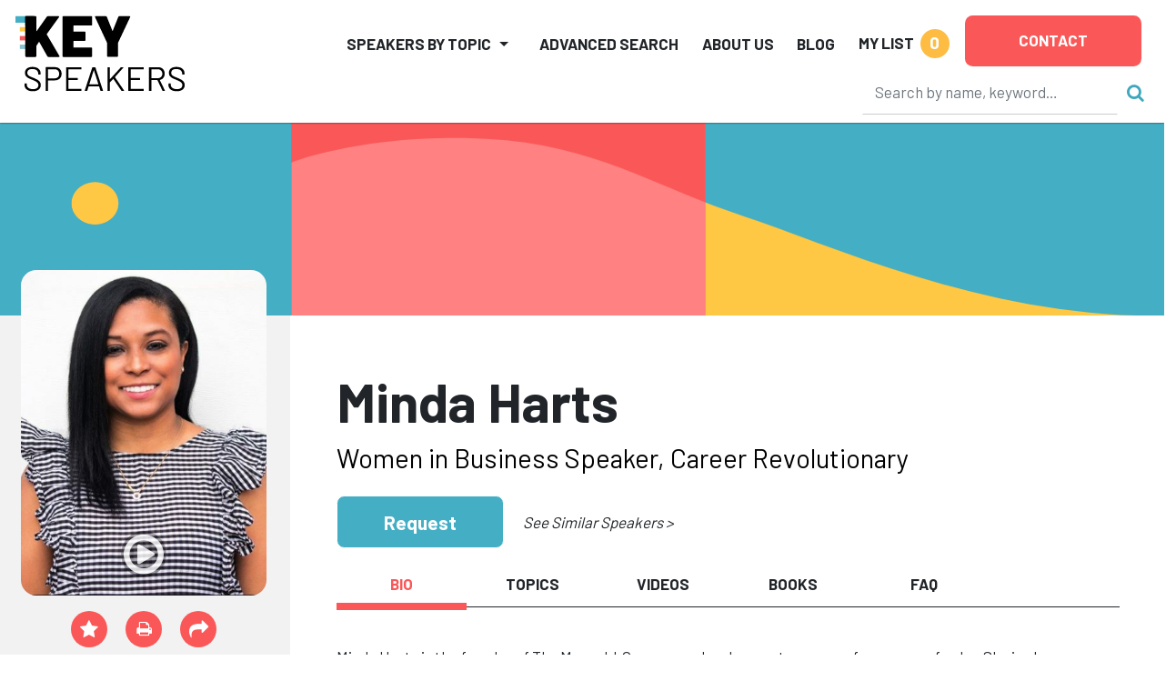

--- FILE ---
content_type: text/html
request_url: https://keyspeakers.com/bio.php?4666-minda-harts
body_size: 112652
content:
<!DOCTYPE HTML>
<html lang="en">
<head>
<title>Hire Minda Harts to Speak | Key Speakers</title>
<meta name="keywords" content="minda, harts, tedx, speaker, bestselling, author, memo:, what, women, color, need, secure, seat, table, youâ€™re, looking, speaker, topics, range, leadership, " />
<meta name="description" content="Women in Business Speaker, Career Revolutionary" />
<meta charset="utf-8" /> 
<meta name="viewport" content="width=device-width,initial-scale=1,shrink-to-fit=no" />
<meta property="fb:app_id" content="2439355362798913" /> 
<meta property="og:description" content="Women in Business Speaker, Career Revolutionary" /> 
<meta property="og:site_name" content="Key Speakers Bureau" /> 
<meta property="og:title" content="Minda Harts" /> 
<meta property="og:type" content="website" /> 
<meta property="og:url" content="https://keyspeakers.com/bio.php?4666-minda-harts" />
<link rel="canonical" href="https://keyspeakers.com/bio.php?4666-minda-harts" /> 
<link rel="apple-touch-icon" sizes="180x180" href="/apple-touch-icon.png">
<link rel="icon" type="image/png" sizes="32x32" href="/favicon-32x32.png">
<link rel="icon" type="image/png" sizes="16x16" href="/favicon-16x16.png">
<link rel="manifest" href="/site.webmanifest">
<link rel="mask-icon" href="/safari-pinned-tab.svg" color="#5bbad5">
<meta name="msapplication-TileColor" content="#da532c">
<meta name="theme-color" content="#ffffff">
<link rel="stylesheet" href="https://fonts.googleapis.com/css?family=Barlow+Condensed:800|Barlow:400,500,700,800" />
<link rel="stylesheet" href="https://code.jquery.com/ui/1.12.1/themes/base/jquery-ui.css" />
<link rel="stylesheet" href="https://cdn.jsdelivr.net/npm/bootstrap@5.2.3/dist/css/bootstrap.min.css" integrity="sha384-rbsA2VBKQhggwzxH7pPCaAqO46MgnOM80zW1RWuH61DGLwZJEdK2Kadq2F9CUG65" crossorigin="anonymous">
<link rel="stylesheet" href="https://cdnjs.cloudflare.com/ajax/libs/bootstrap-slider/10.6.1/css/bootstrap-slider.min.css" />
<link rel="stylesheet" href="https://cdnjs.cloudflare.com/ajax/libs/font-awesome/4.7.0/css/font-awesome.min.css" />
<link rel="stylesheet" href="/includes/css/webslidemenu-fade-down.css" id="effect" />
<link rel="stylesheet" href="/includes/css/webslidemenu.css" />
<link rel="stylesheet" href="/includes/css/webslidemenu-skin.css" id="theme" />
<link rel="stylesheet" href="/includes/css/flexslider.css" media="screen" />
<link rel="stylesheet" href="/includes/css/styles.css" />
<link rel="stylesheet" href="https://cdnjs.cloudflare.com/ajax/libs/animate.css/4.1.1/animate.min.css" />
<script src="https://code.jquery.com/jquery-3.2.1.min.js"></script>
<script src="https://code.jquery.com/ui/1.12.1/jquery-ui.min.js"></script>
<script src="https://cdn.jsdelivr.net/npm/bootstrap@5.2.3/dist/js/bootstrap.bundle.min.js" integrity="sha384-kenU1KFdBIe4zVF0s0G1M5b4hcpxyD9F7jL+jjXkk+Q2h455rYXK/7HAuoJl+0I4" crossorigin="anonymous"></script>
<script src="https://cdnjs.cloudflare.com/ajax/libs/bootstrap-slider/10.6.1/bootstrap-slider.min.js"></script>
<script src="https://cdn.jsdelivr.net/npm/jquery-validation@1.19.5/dist/jquery.validate.min.js"></script>
<script src="/includes/js/application.js"></script>
<script src="/includes/js/share.js"></script>
<script async src="https://www.googletagmanager.com/gtag/js?id=UA-138421960-1"></script>
<script>window.dataLayer=(window.dataLayer || []);function gtag(){dataLayer.push(arguments);}gtag('js',new Date());gtag('config','UA-138421960-1');gtag('config','AW-1072700809');</script> 
<script>
(function(w,d,s,l,i){
  w[l]=w[l]||[];
  w[l].push({'gtm.start':new Date().getTime(),event:'gtm.js'});
  var f=d.getElementsByTagName(s)[0],j=d.createElement(s),dl=l!='dataLayer'?'&l='+l:'';
  j.async=true;
  j.src='https://www.googletagmanager.com/gtm.js?id='+i+dl;
  f.parentNode.insertBefore(j,f);
})(window,document,'script','dataLayer','GTM-NRDHQCP');
(function(c,l,a,r,i,t,y){
  c[a]=c[a]||function(){(c[a].q=c[a].q||[]).push(arguments)};
  t=l.createElement(r);
  t.async=1;
  t.src="https://www.clarity.ms/tag/"+i;
  y=l.getElementsByTagName(r)[0];
  y.parentNode.insertBefore(t,y);
})(window, document, "clarity", "script", "sytdsdy70w");
</script> 
<script type="application/ld+json">{
  "@context": "https://schema.org/",
  "@type": "Product", 
  "description": "Women in Business Speaker, Career Revolutionary", 
  "image": "[data-uri]", 
  "name": "Minda Harts",
  "offers": {
    "@type": "AggregateOffer",
    "highPrice": 32000,
    "lowPrice": 15000,
    "offerCount": 1,
    "priceCurrency": "USD"
  }
}</script>
<script type="application/ld+json">{
  "@context": "https://schema.org/",
  "@type": "FAQPage",
  "mainEntity": [{
    "@type": "Question",
    "name": "How can I check Minda Harts's availability or request a quote?",
    "acceptedAnswer": {
      "@type": "Answer",
      "text": "You can inquire about Minda Harts's availability or get a customized quote by contacting Key Speakers directly. Our team will help you determine fit, logistics, and budget options for your upcoming event."
    }
  }, {
    "@type": "Question",
    "name": "What is Minda Harts's speaking fee?",
    "acceptedAnswer": {
      "@type": "Answer",
      "text": "The typical range for Minda Harts's speaking fee is $15,000&ndash;$32,000. The low end of the fee range represents their standard virtual fee. The high end of the fee range represents their standard fee for a US-based in-person speaking engagement. Appearances which require an extended schedule of activities or international travel will possibly exceed this fee range. Speaker fees update frequently. To receive a personalized quote for Minda Harts to speak at your event, please consult with a Key Speakers advisor for up to date information and assistance."
    }
  }, {
    "@type": "Question",
    "name": "What factors influence the speaker's fee?",
    "acceptedAnswer": {
      "@type": "Answer",
      "text": "Other factors that influence a keynote speaker's fee include their reputation, expertise, demand, experience, duration of the presentation, travel requirements for the event location, and any additional services, activities or customization options they offer."
    }
  }, {
    "@type": "Question",
    "name": "Are travel expenses included in the speaker's fee?",
    "acceptedAnswer": {
      "@type": "Answer",
      "text": "Travel expenses are typically not included in the listed speaker's fee and are quoted separately. If the speaker needs to travel internationally, fees will be higher. These expenses may include airfare, accommodation, ground transportation at home and in the event city, and meals. We can provide more detailed information about travel expenses and arrangements once you've selected a speaker."
    }
  }, {
    "@type": "Question",
    "name": "How do I book Minda Harts for my event?",
    "acceptedAnswer": {
      "@type": "Answer",
      "text": "<p>The speaker booking process typically involves the following steps:</p><ul><li><a href=\"https://keyspeakers.com/search.php\">Browse our website</a> or reach out to a Key Speakers advisor through our website to explore speaker ideas.</li><li>Select a keynote speaker based on their expertise, experience, and suitability for your event.</li><li>Contact Key Speakers to confirm the speaker's availability, fees, and any unique requirements. We can also help negotiate fees and terms.</li><li>Submit a firm offer to extend the invite to your speaker. These details will be used to create an agreement once the speaker accepts.</li><li>All parties coordinate and finalize the terms of the booking, including contract terms and conditions.</li><li>Confirm the booking by signing the contract and making the necessary payments.</li></ul>"
    }
  }, {
    "@type": "Question",
    "name": "What types of events do keynote speakers typically speak at?",
    "acceptedAnswer": {
      "@type": "Answer",
      "text": "Keynote speakers can speak at a wide range of events, virtual or in person, including conferences, corporate meetings, industry conventions, seminars, workshops, fundraising galas, educational programs, and other special occasions where an inspirational or informative address is desired."
    }
  }, {
    "@type": "Question",
    "name": "How do I select the right keynote speaker for my event?",
    "acceptedAnswer": {
      "@type": "Answer",
      "text": "<p>When selecting a keynote speaker, consider the following factors:</p><ul><li>The speaker's expertise and knowledge relevant to your event's theme or industry.</li><li>Their speaking style, ability to engage the audience, and deliver impactful messages.</li><li>Past client testimonials, reviews, or references.</li><li>The speaker's availability and fee within your budget.</li></ul>"
    }
  }, {
    "@type": "Question",
    "name": "What are the payment terms and conditions?",
    "acceptedAnswer": {
      "@type": "Answer",
      "text": "A deposit is required upon signing the contract, with the remaining balance due 2–4 weeks before the event. If the event is taking place within 30 days, the full balance is due upon signing."
    }
  }, {
    "@type": "Question",
    "name": "How far in advance should I book a keynote speaker?",
    "acceptedAnswer": {
      "@type": "Answer",
      "text": "It is generally advisable to book a keynote speaker as early as possible, especially if you have a specific speaker in mind or if your event is during a peak season holiday. Ideally, booking a speaker three to six months in advance can increase the chances of securing your desired speaker."
    }
  }, {
    "@type": "Question",
    "name": "Can you help me with the logistics and technical requirements for the speaker's presentation?",
    "acceptedAnswer": {
      "@type": "Answer",
      "text": "Yes, we can assist you with the logistics and technical requirements for the speaker's presentation. We stay actively involved during pre-event planning to coordinate with you and ensure that the necessary audiovisual equipment, staging, lighting, and other technical aspects are in place for a successful presentation."
    }
  }, {
    "@type": "Question",
    "name": "Are there any special requirements or accommodations that need to be considered for the speaker?",
    "acceptedAnswer": {
      "@type": "Answer",
      "text": "Keynote speakers may have specific requirements or accommodations that need to be considered, such as travel arrangements, accommodation preferences, dietary restrictions, or accessibility needs. Some speakers have a performance rider we include in the contract, others have minimal requirements."
    }
  }, {
    "@type": "Question",
    "name": "Do keynote speakers offer customization options for their presentations?",
    "acceptedAnswer": {
      "@type": "Answer",
      "text": "Yes, many keynote speakers offer customization options for their presentations. They can tailor their content, examples, or case studies to align with your event's theme, industry, or specific audience. Discuss your customization needs with us so we can guide you accordingly."
    }
  }, {
    "@type": "Question",
    "name": "Can the speaker participate in pre-event activities such as panel discussions or Q&A sessions?",
    "acceptedAnswer": {
      "@type": "Answer",
      "text": "Some keynote speakers are open to participating in pre-event activities such as panel discussions, Q&A sessions, or meet-and-greet sessions. Please share your specific requirements with us during the firm offer phase, so we can work on getting you everything you need."
    }
  }, {
    "@type": "Question",
    "name": "How long is a typical keynote speech?",
    "acceptedAnswer": {
      "@type": "Answer",
      "text": "The duration of a standard keynote speech can vary depending on the speaker and the event's schedule. Typically, keynote speeches range from 30 minutes to 90 minutes, including any Q&A sessions or interactive elements. Some speakers can accommodate half or full day sessions and extended keynotes. Discuss the desired duration with your representative to determine the appropriate length for participation."
    }
  }, {
    "@type": "Question",
    "name": "Can I provide feedback or reviews about the speaker's performance?",
    "acceptedAnswer": {
      "@type": "Answer",
      "text": "Yes, we encourage and appreciate feedback about the speaker's performance as well as our services. You can share your feedback via email after the event, or via our survey feedback form. Your feedback can help them improve our services and assist other clients in making informed decisions."
    }
  }, {
    "@type": "Question",
    "name": "Are there any discounts or special offers available for booking multiple speakers or multiple events?",
    "acceptedAnswer": {
      "@type": "Answer",
      "text": "Often, yes. It's worth inquiring about such possibilities with your Key Speakers representative to explore any available cost-savings options."
    }
  }, {
    "@type": "Question",
    "name": "Why book Minda Harts through Key Speakers?",
    "acceptedAnswer": {
      "@type": "Answer",
      "text": "<ol><li>We provide a comprehensive service that takes the guesswork out of hiring a speaker—from speaker selection to logistics to post-event feedback. We know you have lots of responsibilities on top of finding and coordinating event speakers, so having a committed and proactive partner on your side that is an expert with the talent booking process is crucial. Every time you book a speaker with Key, your dedicated events manager will support you throughout the entire planning process. We work closely with you from speaker selection to post-event success and always ensure that your needs are addressed first.</li><li>We help you negotiate contractual details such as speaker fees and travel terms so that you end up with the most favorable deal. Leave the fine print to us so you can focus on other aspects of your event. Key Speakers mediates and absorbs some of the contractual risks that inherently come with booking a keynote speaker.</li><li>With our highly communicative booking and proposal model, you'll never be left in the dark with the status of your speaker. We pride ourselves on speedy response time and always keep you updated on all new developments relating to your event. Our experienced agents are personable (after our morning coffee!) and always eager to do whatever it takes to secure a fantastic speaker for your event.</li></ol><p>To put it simply, Key Speakers is your one-stop resource for finding, booking and managing speakers for your event. We do the heavy lifting for you. Our dedicated and knowledgeable advisors ensure that your speaker's message and personal brand perfectly align to your event objectives.</p>"
    }
  }],
  "name": "Speaker FAQs"
}</script></head>
<body class="layout2024"><div class="d-print-none sticky-top">
  <header class="bg-white container-fluid pt-2 px-3 px-xxl-5" id="top" style="box-shadow:0 0 2px #222;">
    <div class="d-flex position-relative">
      <div class="logoholder mt-2 w-100"><a href="/"><img alt="Key Speakers logo" class="img-fluid keylogo" src="/images/logo_key_2023.svg"></a></div>
      <div class="d-none d-lg-block d-print-none d-xl-none pt-1 w-100"><form action="/search.php" class="searchform" data-hs-cf-bound="true" role="search">
  <input name="t" type="hidden" value="k">
  <div class="align-items-center d-flex justify-content-end">
    <div><input aria-label="Search" class="form-control search-input" maxlength="255" name="key" placeholder="Search by name, keyword…" size="26" style="border-color:transparent;border-bottom-color:#ccc;height:50px;" type="search"></div>
    <div><button class="btn btn-link ms-2 p-0 search-button" type="submit"><i class="fa fa-search not-click"></i></button></div>
  </div>
</form>
</div>
      <div class="d-xl-none me-3 mt-2 position-relative pt-1 shortlist text-end text-nowrap w-100"> 
<a class="mylistlink nav-link text-body text-uppercase" data-home="false" href="/speakerlist.php" rel="nofollow"><span style="font-size:17px;font-weight:700;line-height:32px;">My List</span> <span class="rounded-circle d-inline-block ms-1 shortlistcounter text-center text-white" style="background-color:#febc43;font-size:19px;font-weight:700;height:32px;line-height:30px;width:32px;">0</span></a>
<div class="mylistcontainer position-absolute" style="display:none;">
<div class="bg-light border" style="font-size:15px;">
<div class="mylistcontents" data-sllink="/speakerlist.php"> 
  <div class="m-3">No speakers added.</div></div>
</div>
</div></div>
      <div class="ms-xl-auto">
        <nav class="justify-content-end navbar navbar-expand-xl navbar-light py-2">
          <button aria-controls="mainNav" aria-expanded="false" aria-haspopup="true" aria-label="Toggle navigation" class="navbar-toggler" data-bs-target="#mainNav" data-bs-toggle="collapse" type="button"><span class="navbar-toggler-icon"></span></button>
          <div class="bg-white collapse navbar-collapse p-2 py-xl-0" id="mainNav">
            <ul class="align-items-center align-items-xl-end justify-content-end ms-auto navbar-nav">
              <li class="dropdown me-lg-3 me-xxl-4 navholder nav-item">
                <a aria-expanded="false" aria-haspopup="true" class="nav-link dropdown-toggle text-body text-uppercase" data-bs-toggle="dropdown" href="/search-category.php" id="navbar-categories" role="button" style="font-size:17px;font-weight:700;line-height:32px;">Speakers by Topic</a>
                <ul aria-labelledby="navbar-categories" class="border-xl-0 dropdown-menu my-0 py-2"> 
                  <li class="dropdown-submenu dropdown-item pe-3 ps-1">
                    <div class="align-items-center d-flex justify-content-between ps-xl-2">
                      <div class="d-none d-xl-block text-center text-muted"><span style="min-width:21px;"><i class="fa fa-industry"></i></span></div>
                      <div class="dropdown-catlink"><a class="dropdown-toggle nav-link p-1" href="/business-speakers" id="navbar-cat2">Business</a></div>
                      <div><a class="d-inline-block dropdown-toggler text-muted" href="#"><i class="fa fa-arrow-right"></i><i class="fa fa-caret-down mx-1"></i></a></div>
                    </div> 
                    <div class="dropdown-menu ms-2 ms-xl-0 my-0 px-1 px-xl-4 pb-3 pt-0" data-visible="false" style="border-left-style:none;border-radius:0;height:calc(100% + 2px);left:calc(100% - 1px);top:-1px;">
                      <div class="border-bottom d-none d-xl-block mb-2 py-1 w-100" style="font-size:1.5rem;"><a href="/business-speakers">Business</a></div>
                      <div class="menu-row row"> 
                        <div class="col-12 col-xl-6">
                          <ul aria-labelledby="navbar-cat2" class="list-unstyled"> 
                            <li><a class="d-block py-1" href="/marketing-branding-speakers">Branding &amp; Marketing</a></li> 
                            <li><a class="d-block py-1" href="/business-author-speakers">Business Author</a></li> 
                            <li><a class="d-block py-1" href="/business-growth-change-speakers">Business Growth &amp; Change</a></li> 
                            <li><a class="d-block py-1" href="/business-leader-ceo-speakers">CEO &amp; Executive</a></li> 
                            <li><a class="d-block py-1" href="/communications-negotiations-speakers">Communication &amp; Negotiation</a></li> 
                            <li><a class="d-block py-1" href="/corporate-culture-speakers">Corporate Culture &amp; Employee Engagement</a></li> 
                            <li><a class="d-block py-1" href="/corporate-social-responsibility-speakers">Corporate Social Responsibility</a></li> 
                            <li><a class="d-block py-1" href="/crisis-management-speakers">Crisis Management</a></li> 
                            <li><a class="d-block py-1" href="/customer-engagement-speakers">Customer Experience</a></li> 
                            <li><a class="d-block py-1" href="/entrepreneur-speakers">Entrepreneur</a></li> 
                            <li><a class="d-block py-1" href="/future-of-work-speakers">Future of Work</a></li> 
                            <li><a class="d-block py-1" href="/generations-workplace-speakers">Generations in the Workplace</a></li> 
                          </ul>
                        </div> 
                        <div class="col-12 col-xl-6">
                          <ul aria-labelledby="navbar-cat2" class="list-unstyled"> 
                            <li><a class="d-block py-1" href="/global-business-speakers">Global Business</a></li> 
                            <li><a class="d-block py-1" href="/innovation-creativity-speakers">Innovation &amp; Creativity</a></li> 
                            <li><a class="d-block py-1" href="/leadership-management-speakers">Leadership</a></li> 
                            <li><a class="d-block py-1" href="/professional-development-speakers">Professional Development</a></li> 
                            <li><a class="d-block py-1" href="/sales-strategy-speakers">Sales Strategy</a></li> 
                            <li><a class="d-block py-1" href="/teamwork-team-building-speakers">Teamwork &amp; Team Building</a></li> 
                            <li><a class="d-block py-1" href="/tech-futurist-speakers">Tech Futurist</a></li> 
                            <li><a class="d-block py-1" href="/hospitality-tourism-speakers">Tourism &amp; Hospitality</a></li> 
                            <li><a class="d-block py-1" href="/women-in-business-speakers">Women in Business</a></li> 
                            <li><a class="d-block py-1" href="/workplace-diversity-speakers">Workplace Diversity</a></li> 
                            <li><a class="d-block py-1" href="/workplace-safety-speakers">Workplace Safety</a></li> 
                          </ul>
                        </div>                      </div>
                    </div> 
                  </li> 
                  <li class="dropdown-submenu dropdown-item pe-3 ps-1">
                    <div class="align-items-center d-flex justify-content-between ps-xl-2">
                      <div class="d-none d-xl-block text-center text-muted"><span style="min-width:21px;"><i class="fa fa-universal-access"></i></span></div>
                      <div class="dropdown-catlink"><a class="dropdown-toggle nav-link p-1" href="/culture-society-speakers" id="navbar-cat135">Culture &amp; Society</a></div>
                      <div><a class="d-inline-block dropdown-toggler text-muted" href="#"><i class="fa fa-arrow-right"></i><i class="fa fa-caret-down mx-1"></i></a></div>
                    </div> 
                    <div class="dropdown-menu ms-2 ms-xl-0 my-0 px-1 px-xl-4 pb-3 pt-0" data-visible="false" style="border-left-style:none;border-radius:0;height:calc(100% + 2px);left:calc(100% - 1px);top:-1px;">
                      <div class="border-bottom d-none d-xl-block mb-2 py-1 w-100" style="font-size:1.5rem;"><a href="/culture-society-speakers">Culture &amp; Society</a></div>
                      <div class="menu-row row"> 
                        <div class="col-12 col-xl-6">
                          <ul aria-labelledby="navbar-cat135" class="list-unstyled"> 
                            <li><a class="d-block py-1" href="/civil-rights-social-justice-speakers">Civil Rights &amp; Social Justice</a></li> 
                            <li><a class="d-block py-1" href="/design-fashion-speakers">Design &amp; Fashion</a></li> 
                            <li><a class="d-block py-1" href="/faith-religion-speakers">Faith &amp; Religion</a></li> 
                            <li><a class="d-block py-1" href="/food-culinary-speakers">Food &amp; Culinary</a></li> 
                          </ul>
                        </div> 
                        <div class="col-12 col-xl-6">
                          <ul aria-labelledby="navbar-cat135" class="list-unstyled"> 
                            <li><a class="d-block py-1" href="/humanitarian-philanthropy-speakers">Humanitarian &amp; Philanthropy</a></li> 
                            <li><a class="d-block py-1" href="/patriotism-military-speakers">Patriotism &amp; Military</a></li> 
                            <li><a class="d-block py-1" href="/social-media-influencer-speakers">Social Media Influencer</a></li> 
                            <li><a class="d-block py-1" href="/youth-advocacy-speakers">Youth Advocacy</a></li> 
                          </ul>
                        </div>                      </div>
                    </div> 
                  </li> 
                  <li class="dropdown-submenu dropdown-item pe-3 ps-1">
                    <div class="align-items-center d-flex justify-content-between ps-xl-2">
                      <div class="d-none d-xl-block text-center text-muted"><span style="min-width:21px;"><i class="fa fa-star"></i></span></div>
                      <div class="dropdown-catlink"><a class="dropdown-toggle nav-link p-1" href="/diversity-inclusion-speakers" id="navbar-cat4">Diversity &amp; Inclusion</a></div>
                      <div><a class="d-inline-block dropdown-toggler text-muted" href="#"><i class="fa fa-arrow-right"></i><i class="fa fa-caret-down mx-1"></i></a></div>
                    </div> 
                    <div class="dropdown-menu ms-2 ms-xl-0 my-0 px-1 px-xl-4 pb-3 pt-0" data-visible="false" style="border-left-style:none;border-radius:0;height:calc(100% + 2px);left:calc(100% - 1px);top:-1px;">
                      <div class="border-bottom d-none d-xl-block mb-2 py-1 w-100" style="font-size:1.5rem;"><a href="/diversity-inclusion-speakers">Diversity &amp; Inclusion</a></div>
                      <div class="menu-row row"> 
                        <div class="col-12 col-xl-6">
                          <ul aria-labelledby="navbar-cat4" class="list-unstyled"> 
                            <li><a class="d-block py-1" href="/asian-speakers">Asian Speakers</a></li> 
                            <li><a class="d-block py-1" href="/black-speakers">Black Speakers</a></li> 
                            <li><a class="d-block py-1" href="/disabilities-adversity-speakers">Disabilities &amp; Adversity</a></li> 
                            <li><a class="d-block py-1" href="/hispanic-speakers">Hispanic Speakers</a></li> 
                          </ul>
                        </div> 
                        <div class="col-12 col-xl-6">
                          <ul aria-labelledby="navbar-cat4" class="list-unstyled"> 
                            <li><a class="d-block py-1" href="/jewish-speakers">Jewish Speakers</a></li> 
                            <li><a class="d-block py-1" href="/lgbtq-speakers">LGBTQ +</a></li> 
                            <li><a class="d-block py-1" href="/womens-equality-speakers">Women's Equality</a></li> 
                            <li><a class="d-block py-1" href="/workplace-diversity-speakers">Workplace Diversity</a></li> 
                          </ul>
                        </div>                      </div>
                    </div> 
                  </li> 
                  <li class="dropdown-submenu dropdown-item pe-3 ps-1">
                    <div class="align-items-center d-flex justify-content-between ps-xl-2">
                      <div class="d-none d-xl-block text-center text-muted"><span style="min-width:21px;"><i class="fa fa-money"></i></span></div>
                      <div class="dropdown-catlink"><a class="dropdown-toggle nav-link p-1" href="/economy-finance-speakers" id="navbar-cat136">Economy &amp; Finance</a></div>
                      <div><a class="d-inline-block dropdown-toggler text-muted" href="#"><i class="fa fa-arrow-right"></i><i class="fa fa-caret-down mx-1"></i></a></div>
                    </div> 
                    <div class="dropdown-menu ms-2 ms-xl-0 my-0 px-1 px-xl-4 pb-3 pt-0" data-visible="false" style="border-left-style:none;border-radius:0;height:calc(100% + 2px);left:calc(100% - 1px);top:-1px;">
                      <div class="border-bottom d-none d-xl-block mb-2 py-1 w-100" style="font-size:1.5rem;"><a href="/economy-finance-speakers">Economy &amp; Finance</a></div>
                      <div class="menu-row row"> 
                        <div class="col-12 col-xl-6">
                          <ul aria-labelledby="navbar-cat136" class="list-unstyled"> 
                            <li><a class="d-block py-1" href="/economist-speakers">Economy</a></li> 
                            <li><a class="d-block py-1" href="/finance-speakers">Finance</a></li> 
                          </ul>
                        </div> 
                        <div class="col-12 col-xl-6">
                          <ul aria-labelledby="navbar-cat136" class="list-unstyled"> 
                            <li><a class="d-block py-1" href="/futurist-trends-speakers">Futurist &amp; Trend Forecasting</a></li> 
                          </ul>
                        </div>                      </div>
                    </div> 
                  </li> 
                  <li class="dropdown-submenu dropdown-item pe-3 ps-1">
                    <div class="align-items-center d-flex justify-content-between ps-xl-2">
                      <div class="d-none d-xl-block text-center text-muted"><span style="min-width:21px;"><i class="fa fa-briefcase"></i></span></div>
                      <div class="dropdown-catlink"><a class="dropdown-toggle nav-link p-1" href="/education-youth-speakers" id="navbar-cat5">Education &amp; Youth</a></div>
                      <div><a class="d-inline-block dropdown-toggler text-muted" href="#"><i class="fa fa-arrow-right"></i><i class="fa fa-caret-down mx-1"></i></a></div>
                    </div> 
                    <div class="dropdown-menu ms-2 ms-xl-0 my-0 px-1 px-xl-4 pb-3 pt-0" data-visible="false" style="border-left-style:none;border-radius:0;height:calc(100% + 2px);left:calc(100% - 1px);top:-1px;">
                      <div class="border-bottom d-none d-xl-block mb-2 py-1 w-100" style="font-size:1.5rem;"><a href="/education-youth-speakers">Education &amp; Youth</a></div>
                      <div class="menu-row row"> 
                        <div class="col-12 col-xl-6">
                          <ul aria-labelledby="navbar-cat5" class="list-unstyled"> 
                            <li><a class="d-block py-1" href="/bullying-social-issues-speakers">Bullying &amp; Social Issues</a></li> 
                            <li><a class="d-block py-1" href="/education-literacy-speakers">Education &amp; Literacy</a></li> 
                          </ul>
                        </div> 
                        <div class="col-12 col-xl-6">
                          <ul aria-labelledby="navbar-cat5" class="list-unstyled"> 
                            <li><a class="d-block py-1" href="/youth-advocacy-speakers">Youth Advocacy</a></li> 
                          </ul>
                        </div>                      </div>
                    </div> 
                  </li> 
                  <li class="dropdown-submenu dropdown-item pe-3 ps-1">
                    <div class="align-items-center d-flex justify-content-between ps-xl-2">
                      <div class="d-none d-xl-block text-center text-muted"><span style="min-width:21px;"><i class="fa fa-universal-access"></i></span></div>
                      <div class="dropdown-catlink"><a class="dropdown-toggle nav-link p-1" href="/celebrities-entertainment-speakers" id="navbar-cat7">Entertainment</a></div>
                      <div><a class="d-inline-block dropdown-toggler text-muted" href="#"><i class="fa fa-arrow-right"></i><i class="fa fa-caret-down mx-1"></i></a></div>
                    </div> 
                    <div class="dropdown-menu ms-2 ms-xl-0 my-0 px-1 px-xl-4 pb-3 pt-0" data-visible="false" style="border-left-style:none;border-radius:0;height:calc(100% + 2px);left:calc(100% - 1px);top:-1px;">
                      <div class="border-bottom d-none d-xl-block mb-2 py-1 w-100" style="font-size:1.5rem;"><a href="/celebrities-entertainment-speakers">Entertainment</a></div>
                      <div class="menu-row row"> 
                        <div class="col-12 col-xl-6">
                          <ul aria-labelledby="navbar-cat7" class="list-unstyled"> 
                            <li><a class="d-block py-1" href="/actor-producer-speakers">Actor &amp; Producer</a></li> 
                            <li><a class="d-block py-1" href="/artist-photographer-speakers">Artist &amp; Photographer</a></li> 
                            <li><a class="d-block py-1" href="/celebrity-headliner-speakers">Celebrity</a></li> 
                            <li><a class="d-block py-1" href="/comedy-humor-speakers">Comedy &amp; Humor</a></li> 
                          </ul>
                        </div> 
                        <div class="col-12 col-xl-6">
                          <ul aria-labelledby="navbar-cat7" class="list-unstyled"> 
                            <li><a class="d-block py-1" href="/emcee-moderator-speakers">Emcee &amp; Moderator</a></li> 
                            <li><a class="d-block py-1" href="/experiential-interactive-speakers">Experiential</a></li> 
                            <li><a class="d-block py-1" href="/musician-speakers">Musician</a></li> 
                            <li><a class="d-block py-1" href="/author-poet-speakers">Notable Author &amp; Poet</a></li> 
                          </ul>
                        </div>                      </div>
                    </div> 
                  </li> 
                  <li class="dropdown-submenu dropdown-item pe-3 ps-1">
                    <div class="align-items-center d-flex justify-content-between ps-xl-2">
                      <div class="d-none d-xl-block text-center text-muted"><span style="min-width:21px;"><i class="fa fa-heartbeat"></i></span></div>
                      <div class="dropdown-catlink"><a class="dropdown-toggle nav-link p-1" href="/healthcare-speakers" id="navbar-cat6">Healthcare</a></div>
                      <div><a class="d-inline-block dropdown-toggler text-muted" href="#"><i class="fa fa-arrow-right"></i><i class="fa fa-caret-down mx-1"></i></a></div>
                    </div> 
                    <div class="dropdown-menu ms-2 ms-xl-0 my-0 px-1 px-xl-4 pb-3 pt-0" data-visible="false" style="border-left-style:none;border-radius:0;height:calc(100% + 2px);left:calc(100% - 1px);top:-1px;">
                      <div class="border-bottom d-none d-xl-block mb-2 py-1 w-100" style="font-size:1.5rem;"><a href="/healthcare-speakers">Healthcare</a></div>
                      <div class="menu-row row"> 
                        <div class="col-12 col-xl-6">
                          <ul aria-labelledby="navbar-cat6" class="list-unstyled"> 
                            <li><a class="d-block py-1" href="/aging-senior-living-speakers">Aging &amp; Senior Living</a></li> 
                            <li><a class="d-block py-1" href="/cancer-awareness-speakers">Cancer Awareness</a></li> 
                            <li><a class="d-block py-1" href="/healthcare-expert-speakers">Healthcare Expert</a></li> 
                            <li><a class="d-block py-1" href="/healthcare-motivational-speakers">Healthcare Motivation</a></li> 
                            <li><a class="d-block py-1" href="/heart-health-speakers">Heart Health</a></li> 
                          </ul>
                        </div> 
                        <div class="col-12 col-xl-6">
                          <ul aria-labelledby="navbar-cat6" class="list-unstyled"> 
                            <li><a class="d-block py-1" href="/mental-health-speakers">Mental Health</a></li> 
                            <li><a class="d-block py-1" href="/nursing-speakers">Nursing</a></li> 
                            <li><a class="d-block py-1" href="/other-healthcare-speakers">Other Health Issues</a></li> 
                            <li><a class="d-block py-1" href="/stress-life-balance-speakers">Stress &amp; Life Balance</a></li> 
                            <li><a class="d-block py-1" href="/womens-health-speakers">Women's Health</a></li> 
                          </ul>
                        </div>                      </div>
                    </div> 
                  </li> 
                  <li class="dropdown-submenu dropdown-item pe-3 ps-1">
                    <div class="align-items-center d-flex justify-content-between ps-xl-2">
                      <div class="d-none d-xl-block text-center text-muted"><span style="min-width:21px;"><i class="fa fa-camera-retro"></i></span></div>
                      <div class="dropdown-catlink"><a class="dropdown-toggle nav-link p-1" href="/media-politics-speakers" id="navbar-cat8">Media &amp; Politics</a></div>
                      <div><a class="d-inline-block dropdown-toggler text-muted" href="#"><i class="fa fa-arrow-right"></i><i class="fa fa-caret-down mx-1"></i></a></div>
                    </div> 
                    <div class="dropdown-menu ms-2 ms-xl-0 my-0 px-1 px-xl-4 pb-3 pt-0" data-visible="false" style="border-left-style:none;border-radius:0;height:calc(100% + 2px);left:calc(100% - 1px);top:-1px;">
                      <div class="border-bottom d-none d-xl-block mb-2 py-1 w-100" style="font-size:1.5rem;"><a href="/media-politics-speakers">Media &amp; Politics</a></div>
                      <div class="menu-row row"> 
                        <div class="col-12 col-xl-6">
                          <ul aria-labelledby="navbar-cat8" class="list-unstyled"> 
                            <li><a class="d-block py-1" href="/attorneys-law-speakers">Attorneys &amp; Law</a></li> 
                            <li><a class="d-block py-1" href="/broadcast-media-speakers">Broadcast &amp; Media</a></li> 
                            <li><a class="d-block py-1" href="/moderator-panelist-speakers">Moderator &amp; Panelist</a></li> 
                          </ul>
                        </div> 
                        <div class="col-12 col-xl-6">
                          <ul aria-labelledby="navbar-cat8" class="list-unstyled"> 
                            <li><a class="d-block py-1" href="/political-perspective-speakers">Political Perspective</a></li> 
                            <li><a class="d-block py-1" href="/women-in-media-speakers">Women in Media</a></li> 
                          </ul>
                        </div>                      </div>
                    </div> 
                  </li> 
                  <li class="dropdown-submenu dropdown-item pe-3 ps-1">
                    <div class="align-items-center d-flex justify-content-between ps-xl-2">
                      <div class="d-none d-xl-block text-center text-muted"><span style="min-width:21px;"><i class="fa fa-bullhorn"></i></span></div>
                      <div class="dropdown-catlink"><a class="dropdown-toggle nav-link p-1" href="/motivational-speakers" id="navbar-cat9">Motivational Speakers</a></div>
                      <div><a class="d-inline-block dropdown-toggler text-muted" href="#"><i class="fa fa-arrow-right"></i><i class="fa fa-caret-down mx-1"></i></a></div>
                    </div> 
                    <div class="dropdown-menu ms-2 ms-xl-0 my-0 px-1 px-xl-4 pb-3 pt-0" data-visible="false" style="border-left-style:none;border-radius:0;height:calc(100% + 2px);left:calc(100% - 1px);top:-1px;">
                      <div class="border-bottom d-none d-xl-block mb-2 py-1 w-100" style="font-size:1.5rem;"><a href="/motivational-speakers">Motivational Speakers</a></div>
                      <div class="menu-row row"> 
                        <div class="col-12 col-xl-6">
                          <ul aria-labelledby="navbar-cat9" class="list-unstyled"> 
                            <li><a class="d-block py-1" href="/accountability-speakers">Accountability</a></li> 
                            <li><a class="d-block py-1" href="/achievement-performance-speakers">Achievement &amp; Performance</a></li> 
                            <li><a class="d-block py-1" href="/corporate-motivational-speakers">Corporate Motivation</a></li> 
                            <li><a class="d-block py-1" href="/faith-religion-speakers">Faith &amp; Religion</a></li> 
                            <li><a class="d-block py-1" href="/inspirational-motivational-speakers">Inspiring Personal Stories</a></li> 
                          </ul>
                        </div> 
                        <div class="col-12 col-xl-6">
                          <ul aria-labelledby="navbar-cat9" class="list-unstyled"> 
                            <li><a class="d-block py-1" href="/overcoming-adversity-speakers">Overcoming Adversity</a></li> 
                            <li><a class="d-block py-1" href="/patriotism-military-speakers">Patriotism &amp; Military</a></li> 
                            <li><a class="d-block py-1" href="/personal-growth-success-speakers">Personal Growth &amp; Success</a></li> 
                            <li><a class="d-block py-1" href="/professional-development-speakers">Professional Development</a></li> 
                            <li><a class="d-block py-1" href="/teamwork-team-building-speakers">Teamwork &amp; Team Building</a></li> 
                          </ul>
                        </div>                      </div>
                    </div> 
                  </li> 
                  <li class="dropdown-submenu dropdown-item pe-3 ps-1">
                    <div class="align-items-center d-flex justify-content-between ps-xl-2">
                      <div class="d-none d-xl-block text-center text-muted"><span style="min-width:21px;"><i class="fa fa-flask"></i></span></div>
                      <div class="dropdown-catlink"><a class="dropdown-toggle nav-link p-1" href="/science-technology-speakers" id="navbar-cat137">Science &amp; Technology</a></div>
                      <div><a class="d-inline-block dropdown-toggler text-muted" href="#"><i class="fa fa-arrow-right"></i><i class="fa fa-caret-down mx-1"></i></a></div>
                    </div> 
                    <div class="dropdown-menu ms-2 ms-xl-0 my-0 px-1 px-xl-4 pb-3 pt-0" data-visible="false" style="border-left-style:none;border-radius:0;height:calc(100% + 2px);left:calc(100% - 1px);top:-1px;">
                      <div class="border-bottom d-none d-xl-block mb-2 py-1 w-100" style="font-size:1.5rem;"><a href="/science-technology-speakers">Science &amp; Technology</a></div>
                      <div class="menu-row row"> 
                        <div class="col-12 col-xl-6">
                          <ul aria-labelledby="navbar-cat137" class="list-unstyled"> 
                            <li><a class="d-block py-1" href="/artificial-intelligence-speakers">Artificial Intelligence</a></li> 
                            <li><a class="d-block py-1" href="/astronaut-aviator-speakers">Astronaut &amp; Aviator</a></li> 
                            <li><a class="d-block py-1" href="/blockchain-speakers">Blockchain</a></li> 
                            <li><a class="d-block py-1" href="/cybersecutiy-speakers">Cybersecurity</a></li> 
                          </ul>
                        </div> 
                        <div class="col-12 col-xl-6">
                          <ul aria-labelledby="navbar-cat137" class="list-unstyled"> 
                            <li><a class="d-block py-1" href="/big-data-predictive-analytics-speakers">Data Science &amp; Analytics</a></li> 
                            <li><a class="d-block py-1" href="/environmental-speakers">Environmental Issues</a></li> 
                            <li><a class="d-block py-1" href="/stem-speakers">STEM</a></li> 
                            <li><a class="d-block py-1" href="/tech-futurist-speakers">Tech Futurist</a></li> 
                          </ul>
                        </div>                      </div>
                    </div> 
                  </li> 
                  <li class="dropdown-submenu dropdown-item pe-3 ps-1">
                    <div class="align-items-center d-flex justify-content-between ps-xl-2">
                      <div class="d-none d-xl-block text-center text-muted"><span style="min-width:21px;"><i class="fa fa-bicycle"></i></span></div>
                      <div class="dropdown-catlink"><a class="dropdown-toggle nav-link p-1" href="/sports-adventure-speakers" id="navbar-cat10">Sports</a></div>
                      <div><a class="d-inline-block dropdown-toggler text-muted" href="#"><i class="fa fa-arrow-right"></i><i class="fa fa-caret-down mx-1"></i></a></div>
                    </div> 
                    <div class="dropdown-menu ms-2 ms-xl-0 my-0 px-1 px-xl-4 pb-3 pt-0" data-visible="false" style="border-left-style:none;border-radius:0;height:calc(100% + 2px);left:calc(100% - 1px);top:-1px;">
                      <div class="border-bottom d-none d-xl-block mb-2 py-1 w-100" style="font-size:1.5rem;"><a href="/sports-adventure-speakers">Sports</a></div>
                      <div class="menu-row row"> 
                        <div class="col-12 col-xl-6">
                          <ul aria-labelledby="navbar-cat10" class="list-unstyled"> 
                            <li><a class="d-block py-1" href="/adventurers-explorers-speakers">Adventurer &amp; Explorer</a></li> 
                            <li><a class="d-block py-1" href="/astronaut-aviator-speakers">Astronaut &amp; Aviator</a></li> 
                            <li><a class="d-block py-1" href="/baseball-speakers">Baseball</a></li> 
                            <li><a class="d-block py-1" href="/basketball-speakers">Basketball</a></li> 
                            <li><a class="d-block py-1" href="/football-speakers">Football</a></li> 
                            <li><a class="d-block py-1" href="/golf-tennis-speakers">Golf &amp; Tennis</a></li> 
                          </ul>
                        </div> 
                        <div class="col-12 col-xl-6">
                          <ul aria-labelledby="navbar-cat10" class="list-unstyled"> 
                            <li><a class="d-block py-1" href="/head-coach-athletic-director-speakers">Head Coach &amp; Athletic Director</a></li> 
                            <li><a class="d-block py-1" href="/misc-sports-star-speakers">Misc. Sports Star</a></li> 
                            <li><a class="d-block py-1" href="/motor-sport-speakers">Motor Sports</a></li> 
                            <li><a class="d-block py-1" href="/olympian-speakers">Olympian</a></li> 
                            <li><a class="d-block py-1" href="/sports-broadcast-speakers">Sports Broadcaster</a></li> 
                            <li><a class="d-block py-1" href="/track-field-speakers">Track &amp; Field</a></li> 
                          </ul>
                        </div>                      </div>
                    </div> 
                  </li> 
                  <li class="dropdown-submenu dropdown-item pe-3 ps-1">
                    <div class="align-items-center d-flex justify-content-between ps-xl-2">
                      <div class="d-none d-xl-block text-center text-muted"><span style="min-width:21px;"><i class="fa fa-heart"></i></span></div>
                      <div class="dropdown-catlink"><a class="dropdown-toggle nav-link p-1" href="/wellness-lifestyle-speakers" id="navbar-cat72">Wellness &amp; Lifestyle</a></div>
                      <div><a class="d-inline-block dropdown-toggler text-muted" href="#"><i class="fa fa-arrow-right"></i><i class="fa fa-caret-down mx-1"></i></a></div>
                    </div> 
                    <div class="dropdown-menu ms-2 ms-xl-0 my-0 px-1 px-xl-4 pb-3 pt-0" data-visible="false" style="border-left-style:none;border-radius:0;height:calc(100% + 2px);left:calc(100% - 1px);top:-1px;">
                      <div class="border-bottom d-none d-xl-block mb-2 py-1 w-100" style="font-size:1.5rem;"><a href="/wellness-lifestyle-speakers">Wellness &amp; Lifestyle</a></div>
                      <div class="menu-row row"> 
                        <div class="col-12 col-xl-6">
                          <ul aria-labelledby="navbar-cat72" class="list-unstyled"> 
                            <li><a class="d-block py-1" href="/aging-senior-living-speakers">Aging &amp; Senior Living</a></li> 
                            <li><a class="d-block py-1" href="/cancer-awareness-speakers">Cancer Awareness</a></li> 
                            <li><a class="d-block py-1" href="/emotional-intelligence-speakers">Emotional Intelligence</a></li> 
                            <li><a class="d-block py-1" href="/fitness-personal-health-speakers">Fitness &amp; Personal Health</a></li> 
                            <li><a class="d-block py-1" href="/happiness-well-being-speakers">Happiness &amp; Well-being</a></li> 
                          </ul>
                        </div> 
                        <div class="col-12 col-xl-6">
                          <ul aria-labelledby="navbar-cat72" class="list-unstyled"> 
                            <li><a class="d-block py-1" href="/">Heart Health</a></li> 
                            <li><a class="d-block py-1" href="/mental-health-speakers">Mental Health</a></li> 
                            <li><a class="d-block py-1" href="/stress-life-balance-speakers">Stress &amp; Life Balance</a></li> 
                            <li><a class="d-block py-1" href="/">Women's Health</a></li> 
                          </ul>
                        </div>                      </div>
                    </div> 
                  </li> 
                </ul>
              </li>
              <li class="me-xl-2 me-xxl-4 nav-item"><a class="nav-link text-body text-uppercase" href="/search.php" style="font-size:17px;font-weight:700;line-height:32px;">Advanced Search</a></li>
              <li class="me-xl-2 me-xxl-4 nav-item"><a class="nav-link text-body text-uppercase" href="/about-keyspeakers.php" style="font-size:17px;font-weight:700;line-height:32px;">About Us</a></li>
              <li class="me-xl-2 me-xxl-4 nav-item"><a class="nav-link text-body text-uppercase" href="/blog/" style="font-size:17px;font-weight:700;line-height:32px;">Blog</a></li>
              <li class="d-none d-xl-block me-xl-2 me-xxl-4 nav-item position-relative shortlist text-nowrap"> 
<a class="mylistlink nav-link text-body text-uppercase" data-home="false" href="/speakerlist.php" rel="nofollow"><span style="font-size:17px;font-weight:700;line-height:32px;">My List</span> <span class="rounded-circle d-inline-block ms-1 shortlistcounter text-center text-white" style="background-color:#febc43;font-size:19px;font-weight:700;height:32px;line-height:30px;width:32px;">0</span></a>
<div class="mylistcontainer position-absolute" style="display:none;">
<div class="bg-light border" style="font-size:15px;">
<div class="mylistcontents" data-sllink="/speakerlist.php"> 
  <div class="m-3">No speakers added.</div></div>
</div>
</div></li>
              <li class="nav-item"><a class="btn btn-tomato my-0 navtext" data-bs-toggle="modal" data-bs-target="#modal-available" href="#contact" style="font-size:17px;padding:0.85rem 3.4rem;">Contact</a></li>
            </ul>
          </div>
        </nav>
      </div>
    </div>
    <div class="d-lg-none d-print-none d-xl-block globalsearchcontainer pb-1 pb-xl-2 pe-xl-1"><form action="/search.php" class="searchform" data-hs-cf-bound="true" role="search">
  <input name="t" type="hidden" value="k">
  <div class="align-items-center d-flex justify-content-end">
    <div><input aria-label="Search" class="form-control search-input" maxlength="255" name="key" placeholder="Search by name, keyword…" size="26" style="border-color:transparent;border-bottom-color:#ccc;height:50px;" type="search"></div>
    <div><button class="btn btn-link ms-2 p-0 search-button" type="submit"><i class="fa fa-search not-click"></i></button></div>
  </div>
</form>
 
    </div>
  </header>
</div> 
<div class="d-print-none" style="background-color:#44aec4;">
  <div class="container-fluid">
    <div class="row">
      <div class="col-3"><img class="img-fluid" src="/images/header2023-left.png"></div>
      <div class="col-9 ps-0"><img class="h-100 img-fluid" src="/images/header2023-right.png"></div>
    </div>
  </div>
</div> 
<div id="videoModalFrame" class="modal fade" role="dialog">
  <div class="modal-dialog modal-lg">
    <div class="modal-content popup-modal-content">
      <div class="border-0 modal-header py-0">
        <button class="close fs-1" data-bs-dismiss="modal" type="button">&times;</button>
      </div>
      <div class="modal-body popup-modal-body">
        <p><iframe id="videoModalFramePlay" src="" height="450px" width="100%" frameborder="0"  webkitallowfullscreen mozallowfullscreen allowfullscreen></iframe></p>
      </div>
      <div class="border-0 modal-footer popup-modal-footer"></div>
    </div>
  </div>
</div>
 
 
<div class="main-container">
  <div class="container-fluid">
    <div class="bio-page-container">
      <div class="d-none d-print-flex justify-content-between m-0 printhed">
        <div style="margin-right:0.75in;"><img alt="Key Speakers logo" class="keylogo" id="logo_img" src="/images/logo_key_2023.svg" style="height:auto;width:2in;"></div>
        <p class="d-print-none">250 Newport Center Drive, Suite 202<br>Newport Beach, CA 92660</p>
        <p><span style="color:#fa0029;">e.</span> info@keyspeakers.com <span class="divider">|</span> <span style="color:#fa0029;">o.</span> 949.675.7856</p>
      </div>
      <div class="bio-page-content row">
        <div class="bg-md-gray col-12 col-md-3 col-print-12">
          <div class="container">
            <div class="animate__animated biophoto d-flex flex-column justify-content-end mb-2" id="biophotowrapper"><img alt="Minda Harts" class="mx-auto mw-100 w-100" src="[data-uri]" title="Minda Harts Keynote Speaker" style="border-radius:1rem;"> 
              <div class="d-print-none position-absolute" style="background-color:rgba(0,0,0,0.4);border-radius:50%;bottom:20px;left:50%;opacity:0.8;padding:0 3px;transform:translateX(-50%);"><a class="m-0 p-0 text-white Watch-btn" data-url="https://www.youtube.com/watch?v=qPDPiYIu41g" style="font-size:3rem;" title="Click to play sample video"><i class="fa fa-play-circle-o"></i></a></div> 
            </div>
          </div>
          <div class="d-print-none mt-md-3 position-relative text-center">
            <div class="d-inline-block mx-2"><a class="animate__animated btn btn-lg btn-tomato p-0 rounded-circle shortlistlink text-center" data-id="4666" href="#add" id="bioshortlistlink" rel="nofollow" style="font-size:1.25rem;height:40px;line-height:38px;width:40px;" title="Add to My Shortlist"><i class="fa fa-star" style="margin-right:0;"></i></a></div>
            <div class="d-inline-block mx-2"><a class="btn btn-lg btn-tomato p-0 printlink rounded-circle text-center" href="#print" style="font-size:1.25rem;height:40px;line-height:38px;width:40px;" title="Print"><i class="fa fa-print" style="transform:translateY(-2px);"></i></a></div>
            <div class="d-inline-block mx-2"><a class="btn btn-lg btn-tomato p-0 rounded-circle text-center" href="#share" id="sharelink" style="font-size:1.25rem;height:40px;line-height:38px;width:40px;" title="Share"><i class="fa fa-share"></i></a>
              <div class="sharelink-options slideOutDown" id="sharelink-options" style="display:none;">
                <a class="btn btn-outline-secondary sharelink sharelink-fb" href="#share-fb"><i class="fa fa-facebook-square"></i> Facebook</a>
                <a class="btn btn-outline-secondary sharelink sharelink-linkedin" href="#share-linkedin"><i class="fa fa-linkedin-square"></i> LinkedIn</a>
                <a class="btn btn-outline-secondary sharelink sharelink-twitter" href="#share-twitter"><i class="fa fa-twitter-square"></i> Twitter</a>
                <a class="btn btn-outline-secondary sharelink sharelink-email" href="mailto:%20?to=&body=Check%20out%20this%20speaker%3A%20https%3A%2F%2Fkeyspeakers.com%2Fbio.php%3F4666-minda-harts%20.&subject=Minda%20Harts%20Speaker%20Profile"><i class="fa fa-envelope"></i> Email</a>
              </div>
            </div>
          </div>
          <div class="d-none d-md-block d-print-block mx-md-2 mx-print-0 mx-xl-5 my-5"> 
        <h4 class="mb-1 mt-3 px-0">Speaker Fee Range:</h4> 
          <div style="font-size:1.5rem;">$15,000&ndash;$32,000</div> 
          <div class="small text-muted">*Ranges are a guideline only, with the low end representing the speaker's virtual fee and the high end representing their in-person fee. Fees are subject to change. Contact us for an exact quote.</div> 
          <h4 class="mb-1 mt-4 px-0">Travels From:</h4> 
          <div style="font-size:1.5rem;">California</div> 
          <h4 class="mb-2 mt-4 px-0">Related Categories:</h4>
          <div><a href="/search.php?t=c&cats[]=28">Black Speakers</a><br><a href="/search.php?t=c&cats[]=75">Corporate Culture &amp; Employee Engagement</a><br><a href="/search.php?t=c&cats[]=68">Women in Business</a><br><a href="/search.php?t=c&cats[]=201">Women's Equality</a><br><a href="/search.php?t=c&cats[]=142&cats[]=17">Workplace Diversity</a></div> 
          <div class="d-print-none my-4"><a class="btn btn-cyan btn-lg px-5" href="#speakerrequestform" style="text-transform:none;">Book</a></div>
 
          </div>
        </div>
        <div class="biocontentcol col-12 col-md-9 d-flex flex-column mt-3 mt-md-5 px-md-5">
          <div class="row py-2">
            <div class="col">
              <h1 class="bioname md-center" id="speakernameholder">Minda Harts</h1>
              <div class="biodesc md-center"><SPAN STYLE='font-style:normal;' >Women in Business Speaker, Career Revolutionary</span></div>
            </div>
          </div>
          <div class="d-print-none my-2">
            <div class="d-inline-block"><a class="btn btn-cyan btn-lg px-sm-5" href="#speakerrequestform" style="text-transform:none;">Request</a></div>
            <div class="d-inline-block"><a class="btn p-3 text-body" href="#similarspeakers" style="font-size:1rem;font-style:italic;font-weight:400;text-transform:none;">See Similar Speakers &gt;</a></div>
          </div>
          <div class="mt-2 tab tab-border nav-center">
            <div class="border-bottom border-dark d-print-none mb-2">
              <div class="border-0 justify-content-start mx-0 nav nav-tabs row" id="biotabs" role="tablist">
                <div class="col-2 nav-item px-0"><a aria-controls="home-05" aria-selected="true" class="active border-0 nav-link p-2 show text-uppercase" data-bs-controls="bio" data-bs-toggle="list" href="#home-05" id="home-05-tab" role="tab" style="font-size:1rem;font-weight:600;">Bio</a></div> 
                <div class="col-3 col-md-2 nav-item px-0"><a aria-controls="profile-05" aria-selected="false" class="border-0 nav-link p-2 text-uppercase" data-bs-controls="topics" data-bs-toggle="list" href="#profile-05" id="profile-05-tab" role="tab" style="font-size:1rem;font-weight:600;">Topics</a></div> 
                <div class="col-3 col-md-2 nav-item px-0"><a aria-controls="portfolio-05" aria-selected="false" class="border-0 nav-link p-2 text-uppercase" data-bs-controls="videos" data-bs-toggle="list" href="#portfolio-05" id="portfolio-05-tab" role="tab" style="font-size:1rem;font-weight:600;">Videos</a></div> 
                <div class="col-2 nav-item px-0"><a aria-controls="contact-05" aria-selected="false" class="border-0 nav-link p-2 text-uppercase" data-bs-controls="books" data-bs-toggle="list" href="#contact-05" id="contact-05-tab" role="tab" style="font-size:1rem;font-weight:600;">Books</a></div> 
                <div class="col-2 nav-item px-0"><a aria-controls="bio-faq" aria-selected="false" class="border-0 nav-link p-2 text-uppercase" data-bs-controls="faq" data-bs-toggle="list" href="#bio-faq" id="bio-faq-tab" role="tab" style="font-size:1rem;font-weight:600;">FAQ</a></div>
                <div class="col"></div>
              </div>
              <div class="justify-content-start mx-0 position-relative row" id="tablines" style="margin-bottom:-4px;"> 
                <div class="col-2 px-0"><div class="mx-auto tabline" id="tabline-bio" style="border:4px solid #fa5858;"></div></div> 
                <div class="col-3 col-md-2 px-0"><div class="mx-auto tabline" id="tabline-topics" style="border:4px solid transparent;"></div></div> 
                <div class="col-3 col-md-2 px-0"><div class="mx-auto tabline" id="tabline-videos" style="border:4px solid transparent;"></div></div> 
                <div class="col-2 px-0"><div class="mx-auto tabline" id="tabline-books" style="border:4px solid transparent;"></div></div> 
                <div class="col-2 px-0"><div class="mx-auto tabline" id="tabline-faq" style="border:4px solid transparent;"></div></div>
                <div class="col"></div>
              </div>
            </div>
            <div class="border-bottom border-dark border-left-0 border-print-0 border-right-0 border-top-0 pb-4 px-0 tab-content" style="box-shadow:none;margin:0;padding:2rem 0 1rem;">
              <div aria-labelledby="home-05-tab" class="active fade show tab-pane" id="home-05" role="tabpanel">
                <div id="shortbio" class="d-print-none fade show"><p><span style="" >Minda Harts is the founder of The Memo LLC, a career development company for women of color. She is also an Adjunct Professor of Public Service at NYU&rsquo;s Robert F. Wagner Graduate School of Public Service. </p><p>Minda has conducted workshops and keynotes at corporations like Bloomberg, Google, Time Inc., SXSW, The Campaign For Black Male Achievement, and The New York Public Library. And universities and colleges like Western Illinois University, NYU Stern, North Carolina A&amp;T, and Cornell. </p><p>She is also a podcaster who invites you to join her weekly conversation with amazing featured guests and a growing community of professional women of color on #SecureTheSeat. </p><p>In addition to the above, she also recently added author to my titles. Midna&rsquo;s debut book, </span><span style="font-style:italic;" >The Memo,</span><span style="" > is set for an August 20, 2019 release date with The Hachette Book Group-Seal Press. </p><p>Minda has been featured in Forbes,…</p><p><a class="fw-6 text-nowrap text-uppercase" href="#fullbio" id="fullbiolink">Full Bio &gt;</a></p> 
                </div>
                <div class="d-none d-print-block fade hide" id="fullbio">
                  <div style="overflow:hidden;">
                    <p><span style="" >Minda Harts is the founder of The Memo LLC, a career development company for women of color. She is also an Adjunct Professor of Public Service at NYU&rsquo;s Robert F. Wagner Graduate School of Public Service.</p><p>Minda has conducted workshops and keynotes at corporations like Bloomberg, Google, Time Inc., SXSW, The Campaign For Black Male Achievement, and The New York Public Library. And universities and colleges like Western Illinois University, NYU Stern, North Carolina A&amp;T, and Cornell.</p><p>She is also a podcaster who invites you to join her weekly conversation with amazing featured guests and a growing community of professional women of color on #SecureTheSeat.</p><p>In addition to the above, she also recently added author to my titles. Midna&rsquo;s debut book, </span><span style="font-style:italic;" >The Memo,</span><span style="" > is set for an August 20, 2019 release date with The Hachette Book Group-Seal Press.</p><p>Minda has been featured in Forbes, CNBC, The Guardian, The Washington Post, and Fast Company. She holds a Bachelor&rsquo;s in Communications and a Master&rsquo;s in Business Administration.</p><p>Minda is a California girl, who grew up in Chicago and today calls New York City home. In addition to her passion for helping women of color secure their seat at the table, she&rsquo;s also a lover of grits and rap lyrics.<br/></span></p>
                    <p class="d-print-none"><a class="fw-6 text-nowrap text-uppercase" href="#shortbio" id="shortbiolink">Show Less</a></p>
                  </div>
                </div>
              </div>
              <div aria-labelledby="profile-05-tab" class="fade tab-pane topiccontainer" id="profile-05" role="tabpanel"><h3 class="d-none d-print-block mt-4">Topics</h3><ul><li><h6><span style="" >How to Humanize the Workforce</span></h6><p></p></li><li><h6><span style="" >Creating an Equitable Workplace Culture</span></h6><p></p></li><li><h6><span style="" >Managing Underrepresented Communities</span></h6><p></p></li><li><h6><span style="" >Leadership Development for Executives and Women</span></h6><p></p></li></ul></div>
              <div aria-labelledby="portfolio-05-tab" class="fade tab-pane" id="portfolio-05" role="tabpanel">
                <div style="column-gap:1.5rem;display:grid;grid-auto-rows:1fr;grid-template-columns:1fr 1fr;row-gap:1.5rem;"> 
                  <div class="align-items-center d-flex justify-content-center video-player" data-name="Minda Harts" data-url="https://www.youtube.com/watch?v=qPDPiYIu41g" style="min-height:245px;"><i class="fa fa-spinner fa-spin"></i></div> 
                  <div class="align-items-center d-flex justify-content-center video-player" data-name="Minda Harts" data-url="https://www.youtube.com/watch?v=aNIrohimY2k" style="min-height:245px;"><i class="fa fa-spinner fa-spin"></i></div> 
                </div>
              </div> 
              <div aria-labelledby="contact-05-tab" class="bookcontainer fade tab-pane" id="contact-05" role="tabpanel">
                <div class="g-4 row row-cols-2 row-cols-md-3 row-cols-lg-4 row-cols-xl-5" style="min-height:120px;">
                  <div class="col"><a class="bg-white bookcover d-inline-block h-100 overflow-hidden w-100" data-bid=66401" href="https://www.amazon.com/gp/product/1580058469/ref=as_li_tl?ie=UTF8&camp=1789&creative=9325&creativeASIN=1580058469&linkCode=as2&tag=keyspeakers03-20&linkId=fc1259797b5193b9e0592623277f1a56" style="min-height:150px;" target="_new"><div class="d-flex flex-column h-100 justify-content-center px-3 text-center"></div></a></div>                </div>
              </div> 
              <div aria-labelledby="bio-faq-tab" class="tab-pane fade" id="bio-faq" role="tabpanel">                <p class="fw-6 mb-1">How can I check Minda Harts's availability or request a quote?</p>
                <p>You can inquire about Minda Harts's availability or get a customized quote by <a href="#speakerrequestform">contacting Key Speakers directly</a>. Our team will help you determine fit, logistics, and budget options for your upcoming event.</p> 
                <p class="fw-6 mb-1">What is Minda Harts's speaking fee?</p>
                <p>The typical range for Minda Harts's speaking fee is $15,000&ndash;$32,000. The low end of the fee range represents their standard virtual fee. The high end of the fee range represents their standard fee for a US-based in-person speaking engagement. Appearances which require an extended schedule of activities or international travel will possibly exceed this fee range. Speaker fees update frequently. To receive a personalized quote for Minda Harts to speak at your event, please consult with a Key Speakers advisor for up to date information and assistance.</p> 
                <p class="fw-6 mb-1">What factors influence the speaker's fee?</p>
                <p>Other factors that influence a keynote speaker's fee include their reputation, expertise, demand, experience, duration of the presentation, travel requirements for the event location, and any additional services, activities or customization options they offer.</p>
                <p class="fw-6 mb-1">Are travel expenses included in the speaker's fee?</p>
                <p>Travel expenses are typically not included in the listed speaker's fee and are quoted separately. If the speaker needs to travel internationally, fees will be higher. These expenses may include airfare, accommodation, ground transportation at home and in the event city, and meals. We can provide more detailed information about travel expenses and arrangements once you've selected a speaker.</p>
                <p class="fw-6 mb-1">How do I book Minda Harts for my event?</p>
                <p class="mb-0">The speaker booking process typically involves the following steps:</p>
                <ul class="mb-3">
                  <li><a href="#speakerrequestform">Contact Key Speakers</a> to confirm the speaker's availability, fees, and any unique requirements. We can also help negotiate fees and terms.</li>
                  <li>Submit a firm offer to extend the invite to your speaker. These details will be used to create an agreement once the speaker accepts.</li>
                  <li>All parties coordinate and finalize the terms of the booking, including contract terms and conditions.</li>
                  <li>Confirm the booking by signing the contract and making the necessary payments.</li>
                </ul>
                <p class="fw-6 mb-1">What types of events do keynote speakers typically speak at?</p>
                <p>Keynote speakers can speak at a wide range of events, virtual or in person, including conferences, corporate meetings, industry conventions, seminars, workshops, fundraising galas, educational programs, and other special occasions where an inspirational or informative address is desired.</p>
                <p class="fw-6 mb-1">How do I select the right keynote speaker for my event?</p>
                <p class="mb-0">When selecting a keynote speaker, consider the following factors:</p>
                <ul class="mb-3">
                  <li>The speaker's expertise and knowledge relevant to your event's theme or industry.</li>
                  <li>Their speaking style, ability to engage the audience, and deliver impactful messages.</li>
                  <li>Past client testimonials, reviews, or references.</li>
                  <li>The speaker's availability and fee within your budget.</li>
                </ul>
                <p class="fw-6 mb-1">What are the payment terms and conditions?</p>
                <p>A deposit is required upon signing the contract, with the remaining balance due 2&ndash;4 weeks before the event. If the event is taking place within 30 days, the full balance is due upon signing.</p>
                <p class="fw-6 mb-1">How far in advance should I book a keynote speaker?</p>
                <p>It is generally advisable to book a keynote speaker as early as possible, especially if you have a specific speaker in mind or if your event is during a peak season holiday. Ideally, booking a speaker three to six months in advance can increase the chances of securing your desired speaker.</p>
                <p class="fw-6 mb-1">Can you help me with the logistics and technical requirements for the speaker's presentation?</p>
                <p>Yes, we can assist you with the logistics and technical requirements for the speaker's presentation. We stay actively involved during pre-event planning to coordinate with you and ensure that the necessary audiovisual equipment, staging, lighting, and other technical aspects are in place for a successful presentation.</p>
                <p class="fw-6 mb-1">Are there any special requirements or accommodations that need to be considered for the speaker?</p>
                <p>Keynote speakers may have specific requirements or accommodations that need to be considered, such as travel arrangements, accommodation preferences, dietary restrictions, or accessibility needs. Some speakers have a performance rider we include in the contract, others have minimal requirements.</p>
                <p class="fw-6 mb-1">Do keynote speakers offer customization options for their presentations?</p>
                <p>Yes, many keynote speakers offer customization options for their presentations. They can tailor their content, examples, or case studies to align with your event's theme, industry, or specific audience. Discuss your customization needs with us so we can guide you accordingly.</p>
                <p class="fw-6 mb-1">Can the speaker participate in pre-event activities such as panel discussions or Q&amp;A sessions?</p>
                <p>Some keynote speakers are open to participating in pre-event activities such as panel discussions, Q&amp;A sessions, or meet-and-greet sessions. Please share your specific requirements with us during the firm offer phase, so we can work on getting you everything you need.</p>
                <p class="fw-6 mb-1">How long is a typical keynote speech?</p>
                <p>The duration of a standard keynote speech can vary depending on the speaker and the event's schedule. Typically, keynote speeches range from 30 minutes to 90 minutes, including any Q&amp;A sessions or interactive elements. Some speakers can accommodate half or full day sessions and extended keynotes. Discuss the desired duration with your representative to determine the appropriate length for participation.</p>
                <p class="fw-6 mb-1">Can I provide feedback or reviews about the speaker's performance?</p>
                <p>Yes, we encourage and appreciate feedback about the speaker's performance as well as our services. You can share your feedback via email after the event, or via our survey feedback form. Your feedback can help them improve our services and assist other clients in making informed decisions.</p>
                <p class="fw-6 mb-1">Are there any discounts or special offers available for booking multiple speakers or multiple events?</p>
                <p>Often, yes. It's worth inquiring about such possibilities with your Key Speakers representative to explore any available cost-savings options.</p>
                <p class="fw-6 mb-1">Why book Minda Harts though Key Speakers?</p>
                <ol class="mb-2 ms-3">
                  <li>We provide a comprehensive service that takes the guesswork out of hiring a speaker&mdash;from speaker selection to logistics to post-event feedback. We know you have lots of responsibilities on top of finding and coordinating event speakers, so having a committed and proactive partner on your side that is an expert with the talent booking process is crucial. Every time you book a speaker with Key, your dedicated events manager will support you throughout the entire planning process. We work closely with you from speaker selection to post-event success and always ensure that your needs are addressed first.</li>
                  <li>We help you negotiate contractual details such as speaker fees and travel terms so that you end up with the most favorable deal. Leave the fine print to us so you can focus on other aspects of your event. Key Speakers mediates and absorbs some of the contractual risks that inherently come with booking a keynote speaker.</li>
                  <li>With our highly communicative booking and proposal model, you'll never be left in the dark with the status of your speaker. We pride ourselves on speedy response time and always keep you updated on all new developments relating to your event. Our experienced agents are personable (after our morning coffee!) and always eager to do whatever it takes to secure a fantastic speaker for your event.</li>
                </ol>
                <p>To put it simply, Key Speakers is your one-stop resource for finding, booking and managing speakers for your event. We do the heavy lifting for you. Our dedicated and knowledgeable advisors ensure that your speaker's message and personal brand perfectly align to your event objectives.</p>
                <div class="mt-4"><p>Remember that the specific details and offerings may vary among different speakers, so it's always recommended to consult with your Key Speakers representative for accurate information and assistance.</p></div>
              </div>
            </div>
          </div> 
          <div class="bg-gray container-fluid d-block d-md-none d-print-none my-3 p-3" style="margin-left:-15px;margin-right:-15px;width:calc(100% + 30px);"> 
        <h4 class="mb-1 mt-3 px-0">Speaker Fee Range:</h4> 
          <div style="font-size:1.5rem;">$15,000&ndash;$32,000</div> 
          <div class="small text-muted">*Ranges are a guideline only, with the low end representing the speaker's virtual fee and the high end representing their in-person fee. Fees are subject to change. Contact us for an exact quote.</div> 
          <h4 class="mb-1 mt-4 px-0">Travels From:</h4> 
          <div style="font-size:1.5rem;">California</div> 
          <h4 class="mb-2 mt-4 px-0">Related Categories:</h4>
          <div><a href="/search.php?t=c&cats[]=28">Black Speakers</a><br><a href="/search.php?t=c&cats[]=75">Corporate Culture &amp; Employee Engagement</a><br><a href="/search.php?t=c&cats[]=68">Women in Business</a><br><a href="/search.php?t=c&cats[]=201">Women's Equality</a><br><a href="/search.php?t=c&cats[]=142&cats[]=17">Workplace Diversity</a></div> 
          <div class="d-print-none my-4"><a class="btn btn-cyan btn-lg px-5" href="#speakerrequestform" style="text-transform:none;">Book</a></div>
 
          </div>
          <div class="d-print-none my-md-4" id="speakerrequestform">
            <h2 class="mb-3 mt-4" style="font-size:1.5rem;">Request Minda Harts</h2>
            <p class="mb-4" style="color:#000;font-size:1.25rem;">Connect with us to learn more about booking this speaker for your event.</p>
            <div class="row">
              <div class="col-md-9">
<script charset="utf-8" src="//js.hsforms.net/forms/v2.js" type="text/javascript"></script>
<script>
hbspt.forms.create({
  formId: '4ce0c73a-82d4-4648-a0dd-1efeddea5bb1',
  onFormReady: function($form){
    $form.find('#i_m_interested_in_the_following_speaker_-4ce0c73a-82d4-4648-a0dd-1efeddea5bb1').val('Minda Harts');
  },
  portalId: '22111883',
  region: 'na1'
});
</script>
              </div>
            </div>
          </div>
        </div>
      </div>
    </div>
  </div> 
  <div class="d-print-none similarspeakers" id="similarspeakers">
    <div class="py-3 py-md-5">
      <div class="bg-white container p-md-5">
        <h2 class="my-4 text-center text-uppercase">Speakers Like Minda Harts</h2>
        <div class="searchresultsgrid py-4" style="overflow-x:scroll;"> 
<div class="mb-5 mt-3 mt-lg-0 mx-auto px-3 speakercardholder" id="speakercard2705">
  <div class="border h-100 position-relative speakercard text-center">
    <div class="animate__animated overflow-hidden speakercardphotoholder" data-sid="2705"><div class="text-muted" style="font-size:1.5rem;"><i class="fa fa-spinner fa-spin"></i></div></div> 
    <div style="height:calc(100% - 310px);">
      <div class="d-flex flex-column h-100 justify-content-between">
        <div class="card-body px-2">
          <a class="text-body" href="/bio.php?2705-rev-nontombi-naomi-tutu" title="Click to view bio">
            <h4 class="mb-2 pt-4 text-uppercase" style="font-family:'Barlow Condensed',sans-serif;font-size:1.5rem;font-weight:700;">Rev. Nontombi Naomi Tutu</h4> 
            <div style="font-weight:500;"><SPAN STYLE='font-style:normal;' >Race &amp; Gender Justice Activist; Daughter of Archbishop Desmond Tutu</span></div> 
            <div class="separator my-3"></div> 
            <div class="mt-2" style="font-size:0.925rem;"><strong>Fee:</strong> $12,500&ndash;$15,000</div>
            <div class="mb-2" style="font-size:0.925rem;"><strong>Travels From:</strong> Georgia</div> 
          </a>
        </div>
        <div class="align-items-center card-footer d-flex d-print-none justify-content-between no-trans px-2 px-md-3">
          <div><a class="btn btn-tomato px-2 py-1 speakercardcheckavailability" data-sname="Rev. Nontombi Naomi Tutu" data-bs-target="#modal-availability" data-bs-toggle="modal">Check availability</a></div> 
          <div class="Watch-btn" data-url="https://www.youtube.com/watch?v=AYEQmzd4xVU" title="Click to play sample video"><i class="fa fa-youtube-play"></i></div> 
        </div>
      </div>
    </div> 
    <a class="btn-fav d-print-none position-absolute shortlistlink text-nowrap" data-id="2705" href="#add" rel="nofollow" title="Add to My List"><div class="align-items-center flex-nowrap position-absolute row" style="right:3px;"><div class="col fw-bold px-0 shortlistlinktext text-black text-end" style="font-size:15px;">Add to My List</div><div class="col-auto shortlistlinkicon"><i class="fa fa-star"></i></div></div></a> 
  </div>
</div> 
<div class="mb-5 mt-3 mt-lg-0 mx-auto px-3 speakercardholder" id="speakercard3433">
  <div class="border h-100 position-relative speakercard text-center">
    <div class="animate__animated overflow-hidden speakercardphotoholder" data-sid="3433"><div class="text-muted" style="font-size:1.5rem;"><i class="fa fa-spinner fa-spin"></i></div></div> 
    <div style="height:calc(100% - 310px);">
      <div class="d-flex flex-column h-100 justify-content-between">
        <div class="card-body px-2">
          <a class="text-body" href="/bio.php?3433-kimberl-eacute-crenshaw" title="Click to view bio">
            <h4 class="mb-2 pt-4 text-uppercase" style="font-family:'Barlow Condensed',sans-serif;font-size:1.5rem;font-weight:700;">Kimberl&eacute; Crenshaw</h4> 
            <div style="font-weight:500;"><SPAN STYLE='font-style:normal;' >Co-Founder &amp; Exec. Director of the African American Policy Forum;  Founder &amp; Exec. Director of the Center for Intersectionality and Social Policy Studies at Columbia Law School</span></div> 
            <div class="separator my-3"></div> 
            <div class="mt-2" style="font-size:0.925rem;"><strong>Fee:</strong> $50,000&ndash;$80,000</div>
            <div class="mb-2" style="font-size:0.925rem;"><strong>Travels From:</strong> New York</div> 
          </a>
        </div>
        <div class="align-items-center card-footer d-flex d-print-none justify-content-between no-trans px-2 px-md-3">
          <div><a class="btn btn-tomato px-2 py-1 speakercardcheckavailability" data-sname="Kimberl&eacute; Crenshaw" data-bs-target="#modal-availability" data-bs-toggle="modal">Check availability</a></div> 
          <div class="Watch-btn" data-url="https://www.ted.com/talks/kimberle_crenshaw_the_urgency_of_intersectionality/discussion" title="Click to play sample video"><i class="fa fa-youtube-play"></i></div> 
        </div>
      </div>
    </div> 
    <a class="btn-fav d-print-none position-absolute shortlistlink text-nowrap" data-id="3433" href="#add" rel="nofollow" title="Add to My List"><div class="align-items-center flex-nowrap position-absolute row" style="right:3px;"><div class="col fw-bold px-0 shortlistlinktext text-black text-end" style="font-size:15px;">Add to My List</div><div class="col-auto shortlistlinkicon"><i class="fa fa-star"></i></div></div></a> 
  </div>
</div> 
<div class="mb-5 mt-3 mt-lg-0 mx-auto px-3 speakercardholder" id="speakercard3804">
  <div class="border h-100 position-relative speakercard text-center">
    <div class="animate__animated overflow-hidden speakercardphotoholder" data-sid="3804"><div class="text-muted" style="font-size:1.5rem;"><i class="fa fa-spinner fa-spin"></i></div></div> 
    <div style="height:calc(100% - 310px);">
      <div class="d-flex flex-column h-100 justify-content-between">
        <div class="card-body px-2">
          <a class="text-body" href="/bio.php?3804-valerie-jarrett" title="Click to view bio">
            <h4 class="mb-2 pt-4 text-uppercase" style="font-family:'Barlow Condensed',sans-serif;font-size:1.5rem;font-weight:700;">Valerie Jarrett</h4> 
            <div style="font-weight:500;"><SPAN STYLE='font-style:normal;' >Former Senior Advisor, Obama Administration; Bestselling Author; Assistant to the President for Intergovernmental Affairs and Public Engagement; and Chair of the White House Council for Women and Girls (2009-2017)</span></div> 
            <div class="separator my-3"></div> 
            <div class="mt-2" style="font-size:0.925rem;"><strong>Fee:</strong> $30,000&ndash;$50,000</div>
            <div class="mb-2" style="font-size:0.925rem;"><strong>Travels From:</strong> New York</div> 
          </a>
        </div>
        <div class="align-items-center card-footer d-flex d-print-none justify-content-between no-trans px-2 px-md-3">
          <div><a class="btn btn-tomato px-2 py-1 speakercardcheckavailability" data-sname="Valerie Jarrett" data-bs-target="#modal-availability" data-bs-toggle="modal">Check availability</a></div> 
          <div class="Watch-btn" data-url="https://www.youtube.com/watch?v=7T26g9zuhSk" title="Click to play sample video"><i class="fa fa-youtube-play"></i></div> 
        </div>
      </div>
    </div> 
    <a class="btn-fav d-print-none position-absolute shortlistlink text-nowrap" data-id="3804" href="#add" rel="nofollow" title="Add to My List"><div class="align-items-center flex-nowrap position-absolute row" style="right:3px;"><div class="col fw-bold px-0 shortlistlinktext text-black text-end" style="font-size:15px;">Add to My List</div><div class="col-auto shortlistlinkicon"><i class="fa fa-star"></i></div></div></a> 
  </div>
</div> 
<div class="mb-5 mt-3 mt-lg-0 mx-auto px-3 speakercardholder" id="speakercard3832">
  <div class="border h-100 position-relative speakercard text-center">
    <div class="animate__animated overflow-hidden speakercardphotoholder" data-sid="3832"><div class="text-muted" style="font-size:1.5rem;"><i class="fa fa-spinner fa-spin"></i></div></div> 
    <div style="height:calc(100% - 310px);">
      <div class="d-flex flex-column h-100 justify-content-between">
        <div class="card-body px-2">
          <a class="text-body" href="/bio.php?3832-elizabeth-nyamayaro" title="Click to view bio">
            <h4 class="mb-2 pt-4 text-uppercase" style="font-family:'Barlow Condensed',sans-serif;font-size:1.5rem;font-weight:700;">Elizabeth Nyamayaro</h4> 
            <div style="font-weight:500;"><SPAN STYLE='font-style:normal;' >Political Scientist; Humanitarian; Founder of @HeForShe Movement</span></div> 
            <div class="separator my-3"></div> 
            <div class="mt-2" style="font-size:0.925rem;"><strong>Fee:</strong> $20,000&ndash;$25,000</div>
            <div class="mb-2" style="font-size:0.925rem;"><strong>Travels From:</strong> New York</div> 
          </a>
        </div>
        <div class="align-items-center card-footer d-flex d-print-none justify-content-between no-trans px-2 px-md-3">
          <div><a class="btn btn-tomato px-2 py-1 speakercardcheckavailability" data-sname="Elizabeth Nyamayaro" data-bs-target="#modal-availability" data-bs-toggle="modal">Check availability</a></div> 
          <div class="Watch-btn" data-url="https://www.youtube.com/watch?v=MplaQgyiAJI" title="Click to play sample video"><i class="fa fa-youtube-play"></i></div> 
        </div>
      </div>
    </div> 
    <a class="btn-fav d-print-none position-absolute shortlistlink text-nowrap" data-id="3832" href="#add" rel="nofollow" title="Add to My List"><div class="align-items-center flex-nowrap position-absolute row" style="right:3px;"><div class="col fw-bold px-0 shortlistlinktext text-black text-end" style="font-size:15px;">Add to My List</div><div class="col-auto shortlistlinkicon"><i class="fa fa-star"></i></div></div></a> 
  </div>
</div> 
<div class="mb-5 mt-3 mt-lg-0 mx-auto px-3 speakercardholder" id="speakercard4752">
  <div class="border h-100 position-relative speakercard text-center">
    <div class="animate__animated overflow-hidden speakercardphotoholder" data-sid="4752"><div class="text-muted" style="font-size:1.5rem;"><i class="fa fa-spinner fa-spin"></i></div></div> 
    <div style="height:calc(100% - 310px);">
      <div class="d-flex flex-column h-100 justify-content-between">
        <div class="card-body px-2">
          <a class="text-body" href="/bio.php?4752-princess-sarah-culberson" title="Click to view bio">
            <h4 class="mb-2 pt-4 text-uppercase" style="font-family:'Barlow Condensed',sans-serif;font-size:1.5rem;font-weight:700;">Princess Sarah Culberson</h4> 
            <div style="font-weight:500;"><SPAN STYLE='font-style:normal;' >Sierra Leone Princess, Author, Humanitarian, Trumpet Award Recipient</span></div> 
            <div class="separator my-3"></div> 
            <div class="mt-2" style="font-size:0.925rem;"><strong>Fee:</strong> $17,000&ndash;$20,000</div>
            <div class="mb-2" style="font-size:0.925rem;"><strong>Travels From:</strong> California</div> 
          </a>
        </div>
        <div class="align-items-center card-footer d-flex d-print-none justify-content-between no-trans px-2 px-md-3">
          <div><a class="btn btn-tomato px-2 py-1 speakercardcheckavailability" data-sname="Princess Sarah Culberson" data-bs-target="#modal-availability" data-bs-toggle="modal">Check availability</a></div> 
          <div class="Watch-btn" data-url="https://vimeo.com/825176243" title="Click to play sample video"><i class="fa fa-youtube-play"></i></div> 
        </div>
      </div>
    </div> 
    <a class="btn-fav d-print-none position-absolute shortlistlink text-nowrap" data-id="4752" href="#add" rel="nofollow" title="Add to My List"><div class="align-items-center flex-nowrap position-absolute row" style="right:3px;"><div class="col fw-bold px-0 shortlistlinktext text-black text-end" style="font-size:15px;">Add to My List</div><div class="col-auto shortlistlinkicon"><i class="fa fa-star"></i></div></div></a> 
  </div>
</div> 
        </div>
        <div class="text-center"><a class="btn btn-cyan btn-lg" href="/search.php" style="text-transform:none;">Advanced Search</a></div>
      </div>
    </div>
  </div> 
</div><script charset="utf-8" src="https://js.hsforms.net/forms/v2.js" type="text/javascript"></script>
<div class="modal modal-availability fade" id="modal-available">
  <div class="modal-dialog">
    <div class="h-auto modal-content" style="overflow-y:inherit;">
      <div class="modal-body" style="background-color:#eee;border:20px solid #fff;padding:20px;">
        <button aria-label="Close" class="close" data-bs-dismiss="modal" data-dismiss="modal" type="button"><span aria-hidden="true"><i class="fa fa-times" aria-hidden="true"></i></span></button>
        <div class="text-center">
          <h1>Quick Inquiry Form</h1>
          <p class="mb-4 text-balance">We can help ideate, source and book speakers that aren't on our website, too. Leave an inquiry or call us at <nobr>1-949-675-7856</nobr> and we'll get to work for you.</p>
        </div>
        <script>hbspt.forms.create({formId: "884f95e1-a76a-4d6e-9477-0112319cfd63", portalId: "22111883", region: "na1"});</script>
      </div>
    </div>
  </div>
</div>
<div class="modal fade" id="modal-contact">
  <div class="modal-dialog">
    <div class="h-auto modal-content" style="overflow-y:inherit;">
      <div class="modal-header">
        <h4 class="modal-title">Contact Us</h4>
        <button aria-label="Close" class="close" data-bs-dismiss="modal" data-dismiss="modal" type="button"><span aria-hidden="true"><i class="fa fa-times" aria-hidden="true"></i></span></button>
      </div>
      <div class="modal-body inquiry-modal-body">
      <script>hbspt.forms.create({formId: "a33de4b3-7426-4448-aac1-fbfdbf3a83f7", portalId: "22111883", region: "na1"});</script>
      </div>
    </div>
  </div>
</div>
<div class="modal fade" id="modal-share">
  <div class="modal-dialog">
    <div class="h-auto modal-content" style="overflow-y:inherit;">
      <div class="modal-header">
        <h4 class="modal-title">Share</h4>
        <button aria-label="Close" class="close" data-bs-dismiss="modal" data-dismiss="modal" type="button"><span aria-hidden="true"><i class="fa fa-times" aria-hidden="true"></i></span></button>
      </div>
      <div class="modal-body inquiry-modal-body"> 
<p>You do not have any speakers in your list to share.</p> 
      </div>
    </div>
  </div>
</div>
<div class="modal fade" id="modal-sharewithkey">
<div class="modal-dialog">
<div class="h-auto modal-content" style="overflow-y:inherit;">
<div class="modal-header">
<h4 class="modal-title">Share</h4>
<button aria-label="Close" class="close" data-bs-dismiss="modal" data-dismiss="modal" type="button"> <span aria-hidden="true"><i class="fa fa-times" aria-hidden="true"></i></span></button>
</div>
<div class="modal-body inquiry-modal-body">
<script>
hbspt.forms.create({
  formId: '392268d8-47e9-45ff-a856-70f8fe6bdc95',
  onFormReady: function($form){
    const $mf = $form.find('textarea[name="message"]');
    if ($mf.length > 0) {
      let mfv = '[Please share your event details and specify how we can best help you with the speakers in your list.]';
      let speakerNames = $('#shortlistwrapper .card-body h4').map(function() {
        return this.textContent;
      }).get();
      if (speakerNames.length > 0) {
        mfv = (mfv + "\n\nI am interested in the following speaker");
        if (speakerNames.length > 1) mfv = (mfv + 's');
        mfv = (mfv + ":\n\n" + speakerNames.join("\n"));
      }
      $mf.css('min-height', '8rem').val(mfv).change();
    }
  },
  portalId: '22111883',
  region: 'na1'
});
</script>
</div>
</div>
</div>
</div>
<div class="modal modal-availability fade" id="modal-availability">
<div class="modal-dialog">
<div class="h-auto modal-content" style="overflow-y:inherit;">
<div class="modal-body" style="background-color:#eee;border:20px solid #fff;padding:20px;">
<button aria-label="Close" class="close" data-bs-dismiss="modal" data-dismiss="modal" type="button"><span aria-hidden="true"><i class="fa fa-times" aria-hidden="true"></i></span></button>
<div class="text-center" id="hsresponseblock">
<h1>Check Availability</h1>
<p class="mb-2 text-balance">Connect with us to learn more about booking this speaker.</p>
<p class="mb-4">Urgent? Call <nobr>1-949-675-7856.</nobr></p>
</div>
<div id="modal-availability-lsv" data-lsv="">
<script>
hbspt.forms.create({
  formId: 'e5115655-a065-4331-9706-8568c27e447d',
  inlineMessage: '<div style="font-family:Barlow,sans-serif;text-align:center;"><h1 style="font-size:42px;font-weight:700;line-height:1.2;margin-bottom:0.5rem;margin-top:0;text-transform:uppercase;">Thank You!</h1><p>Call us for urgent requests at <nobr>1-949-675-7856.</nobr></p></div>',
  onFormReady: function($form) {
    $form.find('.hs-form-field').each(function(i, ff) {
      $(ff).css({backgroundColor: ((ff.classList.contains('hs-i_m_interested_in_the_following_speaker_')) ? '#fec744' : '#fff'), padding: '16px'});
    });
    $form.find('.hs-i_m_interested_in_the_following_speaker_ input').css({borderBottomColor: '#8f97a1', fontWeight: '700'});
    $form.find('.hs-input').css({height: 'auto', padding: '0', width: '100%'});
    $form.find('.input').css({width: '100%'});
    $form.append($form.find('.hs-submit'));
    $form.find('input[type="submit"]').val('Submit').css({borderRadius: '8px', color: '#000', padding: '18px 48px', textTransform: 'uppercase'});
    $form.find('.actions').css({textAlign: 'center'});
  },
  onFormSubmit: function($form) {
    $form.find('input[type="submit"]').val('Sending…').attr('disabled', true).css({backgroundColor: '#ccc', borderColor: '#212529', color: '#212529', pointerEvents: 'none'});
    $('#hsresponseblock').hide();
  },
  portalId: '22111883',
  region: 'na1'
});
</script>
</div>
</div>
</div>
</div>
</div>
<footer class="pb-4 pt-5 px-3 px-sm-4 px-lg-5 text-white" style="background-color:#44aec4;">
  <div class="row">
    <div class="col-12 col-sm-6 col-lg-4">
      <div class="d-flex flex-column justify-content-between text-center text-sm-start">
        <div>
          <div class="kslogoholder"><a href="/"><img alt="Key Speakers logo" class="img-fluid" src="/images/logo_key_2023_white.png"></a></div>
          <div class="mt-2" style="font-size:20px;font-weight:700;">Be the hero of your event.</div>
        </div>
        <div class="pt-4">
          <div class="text-nowrap"><img alt="IASB logo" class="me-3" height="46" src="/images/logo-iasb-white.png"><img alt="WBENC logo" class="ms-3" height="46" src="/images/logo-wbenc-white.png"></div>
        </div>
      </div>
      <!--<div class="social-icons color-hover">
         <ul>
          <li class="social-facebook"><a href="https://www.facebook.com/KeySpeakersBureau" target="_blank"><i class="fa fa-facebook"></i></a></li>
          <li class="social-linkedin"><a href="https://www.linkedin.com/in/keyspeakers/" target="_blank"><i class="fa fa-linkedin"></i></a></li>
          <li class="social-youtube"><a href="https://www.youtube.com/user/Keyspeakers" target="_blank"><i class="fa fa-youtube"></i></a></li>
         </ul>
       </div>-->
    </div>
    <div class="col-12 col-sm-6 col-lg-4 mt-4 mt-sm-0">
      <ul class="list-unstyled text-uppercase" style="font-size:20px;font-weight:700;">
        <li class="mb-3"><a class="text-white" href="/speakers-by-topic.php">Speakers by Topic</a></li>
        <li class="my-3"><a class="text-white" href="/search.php">Advanced Search</a></li>
        <li class="my-3"><a class="text-white" href="/about-keyspeakers.php">About Us</a></li>
<!--        <li class="my-3"><a class="text-white" href="/blog">Blog</a></li>-->
        <li class="mt-3"><a class="text-white" href="/representation.php">Speaker Representation</a></li>
      </ul>
    </div>
    <div class="col-12 col-lg-4 mt-4 mt-lg-0 text-sm-center text-lg-start">
      <div class="text-uppercase" style="font-size:20px;font-weight:700;">Get in Touch</div>
      <ul class="list-unstyled">
        <li class="my-3"><i class="fa fa-phone me-2"></i> <a class="text-white" href="tel:9496757856">1.949.675.7856</a></li>
        <li class="my-3"><i class="fa fa-envelope me-2"></i> <a class="text-white" href="mailto:info@keyspeakers.com">info@keyspeakers.com</a></li>
        <li class="my-3"><a class="text-white" data-bs-target="#modal-available" data-bs-toggle="modal" href="#contact">Contact Us</a></li>
        <li class="my-3"><a class="text-white" href="/blog/how-much-do-motivational-speakers-cost/">FAQ</a></li>
        <li class="mt-3"><a class="text-white" href="/privacy.php">Privacy Policy</a></li>
      </ul>
    </div>
    <div class="col-12 mt-3 text-center">Copyright &copy; <span id="copyright"><script>document.getElementById('copyright').appendChild(document.createTextNode(new Date().getFullYear()))</script></span> Key Speakers. All Rights Reserved.</div>
  </div>
</footer>
<script>
var stickyheader = document.getElementById('stickyheader');
if (stickyheader) {
  var sticky = new Waypoint.Sticky({
    element: stickyheader
  });
  window.onscroll = function() {
    if (window.scrollY < 1) document.getElementById('stickyheader').classList.remove('stuck');
  };
}
</script>
<script async defer id="hs-script-loader" src="https://js.hs-scripts.com/22111883.js" type="text/javascript"></script>
 
<script>
document.addEventListener('DOMContentLoaded', () => { 
  function insertVideoSchema() {
    videoSchema = {
      "@context": "https://schema.org/",
      "@type": "VideoObject",
      "description": videoSchemaData['description'],
      "embedUrl": videoSchemaData['url'],
      "name": videoSchemaData['title'],
      "thumbnailUrl": videoSchemaData['thumbnail'],
      "uploadDate": videoSchemaData['published']
    };
    scriptEl = document.createElement('script');
    scriptEl.type = 'application/ld+json';
    scriptEl.textContent = JSON.stringify(videoSchema);
    document.head.appendChild(scriptEl);
  }
  let scriptEl, videoSchema, videoSchemaData = {
    description: 'Sample video',
    published: new Date().toISOString(),
    thumbnail: '',
    title: 'Sample video',
    url: ''
  }, vlinka = []; 
  videoSchemaData['description'] = "Sample video of Minda Harts speaking";
  videoSchemaData['published'] = new Date().toISOString();
  videoSchemaData['thumbnail'] = '';
  videoSchemaData['title'] = "Sample video for Minda Harts";
  videoSchemaData['url'] = "https://www.youtube.com/watch?v=qPDPiYIu41g&ab_channel=Salesforce";
  vlinka = "https://www.youtube.com/watch?v=qPDPiYIu41g&ab_channel=Salesforce".split('&');
  if (vlinka[0].toLowerCase().includes('youtube') || vlinka[0].toLowerCase().includes('youtu.be/')) {
    fetch('https://www.googleapis.com/youtube/v3/videos?part=snippet&id=' + vlinka[0].split('v=')[1] + '&key=AIzaSyAEaZ7cSeX4dsG0E-uq-bTpboczCQ0TqHQ')
    .then(response => {
      if (!response.ok) throw new Error(`HTTP error! status: ${response.status}`);
      return response.json();
    })
    .then(data => {
      if (data.items && data.items.length > 0) {
        const videoData = data.items[0];
        videoSchemaData['description'] = videoData.snippet.description.replace(/(\r\n|\n|\r)/gm, "\\n").replace(/"/g, '\\"').trim() || videoSchemaData['description'];
        videoSchemaData['published'] = videoData.snippet.publishedAt || videoSchemaData['published'];
        videoSchemaData['thumbnail'] = (videoData.snippet.thumbnails && videoData.snippet.thumbnails.high && videoData.snippet.thumbnails.high.url) ? videoData.snippet.thumbnails.high.url : '';
        videoSchemaData['title'] = videoData.snippet.title.replace(/"/g, '\\"').trim() || videoSchemaData['title'];
        insertVideoSchema();
      }
    })
    .catch(error => {
      console.error('Error fetching YouTube video data:', error);
    });
  } else if (vlinka[0].includes('vimeo')) {
    fetch('https://vimeo.com/api/oembed.json?url=' + encodeURIComponent(vlinka[0]))
    .then(response => {
      if (!response.ok) throw new Error(`HTTP error! status: ${response.status}`);
      return response.json();
    })
    .then(videoData => {
      videoSchemaData['description'] = videoData.description.replace(/(\r\n|\n|\r)/gm, "\\n").replace(/"/g, '\\"').trim() || videoSchemaData['description'];
      if (videoData.upload_date) videoSchemaData['published'] = new Date(videoData.upload_date.replace(' ', 'T')).toISOString();
      videoSchemaData['thumbnail'] = videoData.thumbnail_url || '';
      videoSchemaData['title'] = videoData.title.replace(/"/g, '\\"').trim() || videoSchemaData['title'];
      insertVideoSchema();
    })
    .catch(error => {
      console.error('Error fetching Vimeo video data:', error);
    });
  } 
  videoSchemaData['description'] = "Sample video of Minda Harts speaking";
  videoSchemaData['published'] = new Date().toISOString();
  videoSchemaData['thumbnail'] = '';
  videoSchemaData['title'] = "Sample video for Minda Harts";
  videoSchemaData['url'] = "https://www.youtube.com/watch?v=aNIrohimY2k&t=13s&ab_channel=TEDxTalks";
  vlinka = "https://www.youtube.com/watch?v=aNIrohimY2k&t=13s&ab_channel=TEDxTalks".split('&');
  if (vlinka[0].toLowerCase().includes('youtube') || vlinka[0].toLowerCase().includes('youtu.be/')) {
    fetch('https://www.googleapis.com/youtube/v3/videos?part=snippet&id=' + vlinka[0].split('v=')[1] + '&key=AIzaSyAEaZ7cSeX4dsG0E-uq-bTpboczCQ0TqHQ')
    .then(response => {
      if (!response.ok) throw new Error(`HTTP error! status: ${response.status}`);
      return response.json();
    })
    .then(data => {
      if (data.items && data.items.length > 0) {
        const videoData = data.items[0];
        videoSchemaData['description'] = videoData.snippet.description.replace(/(\r\n|\n|\r)/gm, "\\n").replace(/"/g, '\\"').trim() || videoSchemaData['description'];
        videoSchemaData['published'] = videoData.snippet.publishedAt || videoSchemaData['published'];
        videoSchemaData['thumbnail'] = (videoData.snippet.thumbnails && videoData.snippet.thumbnails.high && videoData.snippet.thumbnails.high.url) ? videoData.snippet.thumbnails.high.url : '';
        videoSchemaData['title'] = videoData.snippet.title.replace(/"/g, '\\"').trim() || videoSchemaData['title'];
        insertVideoSchema();
      }
    })
    .catch(error => {
      console.error('Error fetching YouTube video data:', error);
    });
  } else if (vlinka[0].includes('vimeo')) {
    fetch('https://vimeo.com/api/oembed.json?url=' + encodeURIComponent(vlinka[0]))
    .then(response => {
      if (!response.ok) throw new Error(`HTTP error! status: ${response.status}`);
      return response.json();
    })
    .then(videoData => {
      videoSchemaData['description'] = videoData.description.replace(/(\r\n|\n|\r)/gm, "\\n").replace(/"/g, '\\"').trim() || videoSchemaData['description'];
      if (videoData.upload_date) videoSchemaData['published'] = new Date(videoData.upload_date.replace(' ', 'T')).toISOString();
      videoSchemaData['thumbnail'] = videoData.thumbnail_url || '';
      videoSchemaData['title'] = videoData.title.replace(/"/g, '\\"').trim() || videoSchemaData['title'];
      insertVideoSchema();
    })
    .catch(error => {
      console.error('Error fetching Vimeo video data:', error);
    });
  } 
  $('.bookcover').each(function() {
    const bid = parseInt($(this).data('bid'));
    if (bid > 0) $(this).load('/getbookcover.php?bid=' + bid);
  });
  $('.speakercardphotoholder').each(function() {
    const sid = parseInt($(this).data('sid'));
    if (sid > 0) $(this).load('/getphoto.php?id=' + sid);
  });
  $('#biotabs a').on('show.bs.tab', function() {
    $('#biotabs a').removeClass('active');
    $(this).addClass('active');
    $('#tablines .tabline').css('border-color', 'transparent');
    $('#tabline-' + this.dataset.controls).css('border-color', '#fa5858');
  });
  $('#fullbiolink').on('click', function(event) {
    event.preventDefault();
    $('#shortbio').addClass('d-none');
    $('#fullbio').removeClass('d-none hide').addClass('show');
  });
  $('#shortbiolink').on('click', function(event) {
    event.preventDefault();
    $('#fullbio').addClass('d-none');
    $('#shortbio').removeClass('d-none hide').addClass('show');
  });
  $('.next-testimonial-link').on('click', function(event) {
    event.preventDefault();
    var $link = $(this);
    $link.css('pointer-events', 'none');
    var $testimonials = $link.closest('.row').find('.testimonial-holder');
    $testimonials.first().one('transitionend', function(event) {
      var oldRule = $(this).css('transition-duration');
      $testimonials.css('transition-duration', '0s');
      $(this).parent().append($(this));
      $testimonials.css('left', '0%');
      window.setTimeout(function(){
        $testimonials.css('transition-duration', oldRule);
        $link.css('pointer-events', 'auto');
      }, 500);
    });
    $testimonials.css('left', '-100%');
  });
  document.querySelectorAll('.video-player').forEach((el) => {
    const name = el.dataset.name, url = el.dataset.url;
    if (url.includes('youtube') || url.includes('youtu.be/')) {
      let ytid = '';
      try {
        const urlObj = new URL(url);
        const params = new URLSearchParams(urlObj.search);
        ytid = params.get('v');
      } catch (error) {
      }
      if (ytid != '') el.innerHTML = `<iframe allowfullscreen frameborder="0" src="https://www.youtube.com/embed/${ytid}" style="aspect-ratio:16 / 9;"></iframe>`;
    } else if (url.includes('vimeo')) {
      const match = url.match(/(?:https?:\/\/)?(?:www\.)?vimeo\.com\/(?:channels\/(?:\w+\/)?|groups\/(?:[^/]*)\/videos\/|album\/(?:\d+)\/video\/|video\/|)(\d+)/);
      vimeoid = ((match && match[1]) ? match[1] : '');
      if (vimeoid != '') fetch(`https://vimeo.com/api/oembed.json?url=https://vimeo.com/${vimeoid}`)
      .then(r => r.json())
      .then(data => {
        el.innerHTML = data.html;
      })
      .catch(() => {
        el.textContent = 'Video unavailable';
      });
    } else if (url.includes('ted.com/')) {
      let tedid = '';
      try {
        const urlObject = new URL(url);
        const pathname = urlObject.pathname;
        const pathSegments = pathname.split('/');
        tedid = pathSegments[2];
      } catch (error) {
      }
      el.innerHTML = `<iframe allowfullscreen frameborder="0" src="https://embed.ted.com/talks/${tedid}" style="aspect-ratio:16 / 9;"></iframe>`;
    } else {
      el.textContent = 'Video unavailable';
    }
  });
});
</script>
</body>
</html>


--- FILE ---
content_type: text/html
request_url: https://keyspeakers.com/getbookcover.php?bid=66401
body_size: 125
content:
<img alt="book cover" class="img-fluid" src="https://m.media-amazon.com/images/I/51RAz332QLL._SY385_.jpg">

--- FILE ---
content_type: text/html
request_url: https://keyspeakers.com/getphoto.php?id=2705
body_size: 87929
content:
 
<div><a href="/bio.php?2705-rev-nontombi-naomi-tutu"><img src="[data-uri]" alt="Rev. Nontombi Naomi Tutu" class="img-fluid w-100"></a></div>

--- FILE ---
content_type: text/html
request_url: https://keyspeakers.com/getphoto.php?id=3433
body_size: 237496
content:
 
<div><a href="/bio.php?3433-kimberl-eacute-crenshaw"><img src="[data-uri]" alt="Kimberl&eacute; Crenshaw" class="img-fluid w-100"></a></div>

--- FILE ---
content_type: text/html
request_url: https://keyspeakers.com/getphoto.php?id=3804
body_size: 223854
content:
 
<div><a href="/bio.php?3804-valerie-jarrett"><img src="[data-uri]" alt="Valerie Jarrett" class="img-fluid w-100"></a></div>

--- FILE ---
content_type: text/html
request_url: https://keyspeakers.com/getphoto.php?id=3832
body_size: 25227
content:
 
<div><a href="/bio.php?3832-elizabeth-nyamayaro"><img src="[data-uri]" alt="Elizabeth Nyamayaro" class="img-fluid w-100"></a></div>

--- FILE ---
content_type: text/html
request_url: https://keyspeakers.com/getphoto.php?id=4752
body_size: 175882
content:
 
<div><a href="/bio.php?4752-princess-sarah-culberson"><img src="[data-uri]" alt="Princess Sarah Culberson" class="img-fluid w-100"></a></div>

--- FILE ---
content_type: text/html; charset=utf-8
request_url: https://www.google.com/recaptcha/enterprise/anchor?ar=1&k=6LdGZJsoAAAAAIwMJHRwqiAHA6A_6ZP6bTYpbgSX&co=aHR0cHM6Ly9rZXlzcGVha2Vycy5jb206NDQz&hl=en&v=N67nZn4AqZkNcbeMu4prBgzg&size=invisible&badge=inline&anchor-ms=20000&execute-ms=30000&cb=5j1lutfcqpwj
body_size: 48842
content:
<!DOCTYPE HTML><html dir="ltr" lang="en"><head><meta http-equiv="Content-Type" content="text/html; charset=UTF-8">
<meta http-equiv="X-UA-Compatible" content="IE=edge">
<title>reCAPTCHA</title>
<style type="text/css">
/* cyrillic-ext */
@font-face {
  font-family: 'Roboto';
  font-style: normal;
  font-weight: 400;
  font-stretch: 100%;
  src: url(//fonts.gstatic.com/s/roboto/v48/KFO7CnqEu92Fr1ME7kSn66aGLdTylUAMa3GUBHMdazTgWw.woff2) format('woff2');
  unicode-range: U+0460-052F, U+1C80-1C8A, U+20B4, U+2DE0-2DFF, U+A640-A69F, U+FE2E-FE2F;
}
/* cyrillic */
@font-face {
  font-family: 'Roboto';
  font-style: normal;
  font-weight: 400;
  font-stretch: 100%;
  src: url(//fonts.gstatic.com/s/roboto/v48/KFO7CnqEu92Fr1ME7kSn66aGLdTylUAMa3iUBHMdazTgWw.woff2) format('woff2');
  unicode-range: U+0301, U+0400-045F, U+0490-0491, U+04B0-04B1, U+2116;
}
/* greek-ext */
@font-face {
  font-family: 'Roboto';
  font-style: normal;
  font-weight: 400;
  font-stretch: 100%;
  src: url(//fonts.gstatic.com/s/roboto/v48/KFO7CnqEu92Fr1ME7kSn66aGLdTylUAMa3CUBHMdazTgWw.woff2) format('woff2');
  unicode-range: U+1F00-1FFF;
}
/* greek */
@font-face {
  font-family: 'Roboto';
  font-style: normal;
  font-weight: 400;
  font-stretch: 100%;
  src: url(//fonts.gstatic.com/s/roboto/v48/KFO7CnqEu92Fr1ME7kSn66aGLdTylUAMa3-UBHMdazTgWw.woff2) format('woff2');
  unicode-range: U+0370-0377, U+037A-037F, U+0384-038A, U+038C, U+038E-03A1, U+03A3-03FF;
}
/* math */
@font-face {
  font-family: 'Roboto';
  font-style: normal;
  font-weight: 400;
  font-stretch: 100%;
  src: url(//fonts.gstatic.com/s/roboto/v48/KFO7CnqEu92Fr1ME7kSn66aGLdTylUAMawCUBHMdazTgWw.woff2) format('woff2');
  unicode-range: U+0302-0303, U+0305, U+0307-0308, U+0310, U+0312, U+0315, U+031A, U+0326-0327, U+032C, U+032F-0330, U+0332-0333, U+0338, U+033A, U+0346, U+034D, U+0391-03A1, U+03A3-03A9, U+03B1-03C9, U+03D1, U+03D5-03D6, U+03F0-03F1, U+03F4-03F5, U+2016-2017, U+2034-2038, U+203C, U+2040, U+2043, U+2047, U+2050, U+2057, U+205F, U+2070-2071, U+2074-208E, U+2090-209C, U+20D0-20DC, U+20E1, U+20E5-20EF, U+2100-2112, U+2114-2115, U+2117-2121, U+2123-214F, U+2190, U+2192, U+2194-21AE, U+21B0-21E5, U+21F1-21F2, U+21F4-2211, U+2213-2214, U+2216-22FF, U+2308-230B, U+2310, U+2319, U+231C-2321, U+2336-237A, U+237C, U+2395, U+239B-23B7, U+23D0, U+23DC-23E1, U+2474-2475, U+25AF, U+25B3, U+25B7, U+25BD, U+25C1, U+25CA, U+25CC, U+25FB, U+266D-266F, U+27C0-27FF, U+2900-2AFF, U+2B0E-2B11, U+2B30-2B4C, U+2BFE, U+3030, U+FF5B, U+FF5D, U+1D400-1D7FF, U+1EE00-1EEFF;
}
/* symbols */
@font-face {
  font-family: 'Roboto';
  font-style: normal;
  font-weight: 400;
  font-stretch: 100%;
  src: url(//fonts.gstatic.com/s/roboto/v48/KFO7CnqEu92Fr1ME7kSn66aGLdTylUAMaxKUBHMdazTgWw.woff2) format('woff2');
  unicode-range: U+0001-000C, U+000E-001F, U+007F-009F, U+20DD-20E0, U+20E2-20E4, U+2150-218F, U+2190, U+2192, U+2194-2199, U+21AF, U+21E6-21F0, U+21F3, U+2218-2219, U+2299, U+22C4-22C6, U+2300-243F, U+2440-244A, U+2460-24FF, U+25A0-27BF, U+2800-28FF, U+2921-2922, U+2981, U+29BF, U+29EB, U+2B00-2BFF, U+4DC0-4DFF, U+FFF9-FFFB, U+10140-1018E, U+10190-1019C, U+101A0, U+101D0-101FD, U+102E0-102FB, U+10E60-10E7E, U+1D2C0-1D2D3, U+1D2E0-1D37F, U+1F000-1F0FF, U+1F100-1F1AD, U+1F1E6-1F1FF, U+1F30D-1F30F, U+1F315, U+1F31C, U+1F31E, U+1F320-1F32C, U+1F336, U+1F378, U+1F37D, U+1F382, U+1F393-1F39F, U+1F3A7-1F3A8, U+1F3AC-1F3AF, U+1F3C2, U+1F3C4-1F3C6, U+1F3CA-1F3CE, U+1F3D4-1F3E0, U+1F3ED, U+1F3F1-1F3F3, U+1F3F5-1F3F7, U+1F408, U+1F415, U+1F41F, U+1F426, U+1F43F, U+1F441-1F442, U+1F444, U+1F446-1F449, U+1F44C-1F44E, U+1F453, U+1F46A, U+1F47D, U+1F4A3, U+1F4B0, U+1F4B3, U+1F4B9, U+1F4BB, U+1F4BF, U+1F4C8-1F4CB, U+1F4D6, U+1F4DA, U+1F4DF, U+1F4E3-1F4E6, U+1F4EA-1F4ED, U+1F4F7, U+1F4F9-1F4FB, U+1F4FD-1F4FE, U+1F503, U+1F507-1F50B, U+1F50D, U+1F512-1F513, U+1F53E-1F54A, U+1F54F-1F5FA, U+1F610, U+1F650-1F67F, U+1F687, U+1F68D, U+1F691, U+1F694, U+1F698, U+1F6AD, U+1F6B2, U+1F6B9-1F6BA, U+1F6BC, U+1F6C6-1F6CF, U+1F6D3-1F6D7, U+1F6E0-1F6EA, U+1F6F0-1F6F3, U+1F6F7-1F6FC, U+1F700-1F7FF, U+1F800-1F80B, U+1F810-1F847, U+1F850-1F859, U+1F860-1F887, U+1F890-1F8AD, U+1F8B0-1F8BB, U+1F8C0-1F8C1, U+1F900-1F90B, U+1F93B, U+1F946, U+1F984, U+1F996, U+1F9E9, U+1FA00-1FA6F, U+1FA70-1FA7C, U+1FA80-1FA89, U+1FA8F-1FAC6, U+1FACE-1FADC, U+1FADF-1FAE9, U+1FAF0-1FAF8, U+1FB00-1FBFF;
}
/* vietnamese */
@font-face {
  font-family: 'Roboto';
  font-style: normal;
  font-weight: 400;
  font-stretch: 100%;
  src: url(//fonts.gstatic.com/s/roboto/v48/KFO7CnqEu92Fr1ME7kSn66aGLdTylUAMa3OUBHMdazTgWw.woff2) format('woff2');
  unicode-range: U+0102-0103, U+0110-0111, U+0128-0129, U+0168-0169, U+01A0-01A1, U+01AF-01B0, U+0300-0301, U+0303-0304, U+0308-0309, U+0323, U+0329, U+1EA0-1EF9, U+20AB;
}
/* latin-ext */
@font-face {
  font-family: 'Roboto';
  font-style: normal;
  font-weight: 400;
  font-stretch: 100%;
  src: url(//fonts.gstatic.com/s/roboto/v48/KFO7CnqEu92Fr1ME7kSn66aGLdTylUAMa3KUBHMdazTgWw.woff2) format('woff2');
  unicode-range: U+0100-02BA, U+02BD-02C5, U+02C7-02CC, U+02CE-02D7, U+02DD-02FF, U+0304, U+0308, U+0329, U+1D00-1DBF, U+1E00-1E9F, U+1EF2-1EFF, U+2020, U+20A0-20AB, U+20AD-20C0, U+2113, U+2C60-2C7F, U+A720-A7FF;
}
/* latin */
@font-face {
  font-family: 'Roboto';
  font-style: normal;
  font-weight: 400;
  font-stretch: 100%;
  src: url(//fonts.gstatic.com/s/roboto/v48/KFO7CnqEu92Fr1ME7kSn66aGLdTylUAMa3yUBHMdazQ.woff2) format('woff2');
  unicode-range: U+0000-00FF, U+0131, U+0152-0153, U+02BB-02BC, U+02C6, U+02DA, U+02DC, U+0304, U+0308, U+0329, U+2000-206F, U+20AC, U+2122, U+2191, U+2193, U+2212, U+2215, U+FEFF, U+FFFD;
}
/* cyrillic-ext */
@font-face {
  font-family: 'Roboto';
  font-style: normal;
  font-weight: 500;
  font-stretch: 100%;
  src: url(//fonts.gstatic.com/s/roboto/v48/KFO7CnqEu92Fr1ME7kSn66aGLdTylUAMa3GUBHMdazTgWw.woff2) format('woff2');
  unicode-range: U+0460-052F, U+1C80-1C8A, U+20B4, U+2DE0-2DFF, U+A640-A69F, U+FE2E-FE2F;
}
/* cyrillic */
@font-face {
  font-family: 'Roboto';
  font-style: normal;
  font-weight: 500;
  font-stretch: 100%;
  src: url(//fonts.gstatic.com/s/roboto/v48/KFO7CnqEu92Fr1ME7kSn66aGLdTylUAMa3iUBHMdazTgWw.woff2) format('woff2');
  unicode-range: U+0301, U+0400-045F, U+0490-0491, U+04B0-04B1, U+2116;
}
/* greek-ext */
@font-face {
  font-family: 'Roboto';
  font-style: normal;
  font-weight: 500;
  font-stretch: 100%;
  src: url(//fonts.gstatic.com/s/roboto/v48/KFO7CnqEu92Fr1ME7kSn66aGLdTylUAMa3CUBHMdazTgWw.woff2) format('woff2');
  unicode-range: U+1F00-1FFF;
}
/* greek */
@font-face {
  font-family: 'Roboto';
  font-style: normal;
  font-weight: 500;
  font-stretch: 100%;
  src: url(//fonts.gstatic.com/s/roboto/v48/KFO7CnqEu92Fr1ME7kSn66aGLdTylUAMa3-UBHMdazTgWw.woff2) format('woff2');
  unicode-range: U+0370-0377, U+037A-037F, U+0384-038A, U+038C, U+038E-03A1, U+03A3-03FF;
}
/* math */
@font-face {
  font-family: 'Roboto';
  font-style: normal;
  font-weight: 500;
  font-stretch: 100%;
  src: url(//fonts.gstatic.com/s/roboto/v48/KFO7CnqEu92Fr1ME7kSn66aGLdTylUAMawCUBHMdazTgWw.woff2) format('woff2');
  unicode-range: U+0302-0303, U+0305, U+0307-0308, U+0310, U+0312, U+0315, U+031A, U+0326-0327, U+032C, U+032F-0330, U+0332-0333, U+0338, U+033A, U+0346, U+034D, U+0391-03A1, U+03A3-03A9, U+03B1-03C9, U+03D1, U+03D5-03D6, U+03F0-03F1, U+03F4-03F5, U+2016-2017, U+2034-2038, U+203C, U+2040, U+2043, U+2047, U+2050, U+2057, U+205F, U+2070-2071, U+2074-208E, U+2090-209C, U+20D0-20DC, U+20E1, U+20E5-20EF, U+2100-2112, U+2114-2115, U+2117-2121, U+2123-214F, U+2190, U+2192, U+2194-21AE, U+21B0-21E5, U+21F1-21F2, U+21F4-2211, U+2213-2214, U+2216-22FF, U+2308-230B, U+2310, U+2319, U+231C-2321, U+2336-237A, U+237C, U+2395, U+239B-23B7, U+23D0, U+23DC-23E1, U+2474-2475, U+25AF, U+25B3, U+25B7, U+25BD, U+25C1, U+25CA, U+25CC, U+25FB, U+266D-266F, U+27C0-27FF, U+2900-2AFF, U+2B0E-2B11, U+2B30-2B4C, U+2BFE, U+3030, U+FF5B, U+FF5D, U+1D400-1D7FF, U+1EE00-1EEFF;
}
/* symbols */
@font-face {
  font-family: 'Roboto';
  font-style: normal;
  font-weight: 500;
  font-stretch: 100%;
  src: url(//fonts.gstatic.com/s/roboto/v48/KFO7CnqEu92Fr1ME7kSn66aGLdTylUAMaxKUBHMdazTgWw.woff2) format('woff2');
  unicode-range: U+0001-000C, U+000E-001F, U+007F-009F, U+20DD-20E0, U+20E2-20E4, U+2150-218F, U+2190, U+2192, U+2194-2199, U+21AF, U+21E6-21F0, U+21F3, U+2218-2219, U+2299, U+22C4-22C6, U+2300-243F, U+2440-244A, U+2460-24FF, U+25A0-27BF, U+2800-28FF, U+2921-2922, U+2981, U+29BF, U+29EB, U+2B00-2BFF, U+4DC0-4DFF, U+FFF9-FFFB, U+10140-1018E, U+10190-1019C, U+101A0, U+101D0-101FD, U+102E0-102FB, U+10E60-10E7E, U+1D2C0-1D2D3, U+1D2E0-1D37F, U+1F000-1F0FF, U+1F100-1F1AD, U+1F1E6-1F1FF, U+1F30D-1F30F, U+1F315, U+1F31C, U+1F31E, U+1F320-1F32C, U+1F336, U+1F378, U+1F37D, U+1F382, U+1F393-1F39F, U+1F3A7-1F3A8, U+1F3AC-1F3AF, U+1F3C2, U+1F3C4-1F3C6, U+1F3CA-1F3CE, U+1F3D4-1F3E0, U+1F3ED, U+1F3F1-1F3F3, U+1F3F5-1F3F7, U+1F408, U+1F415, U+1F41F, U+1F426, U+1F43F, U+1F441-1F442, U+1F444, U+1F446-1F449, U+1F44C-1F44E, U+1F453, U+1F46A, U+1F47D, U+1F4A3, U+1F4B0, U+1F4B3, U+1F4B9, U+1F4BB, U+1F4BF, U+1F4C8-1F4CB, U+1F4D6, U+1F4DA, U+1F4DF, U+1F4E3-1F4E6, U+1F4EA-1F4ED, U+1F4F7, U+1F4F9-1F4FB, U+1F4FD-1F4FE, U+1F503, U+1F507-1F50B, U+1F50D, U+1F512-1F513, U+1F53E-1F54A, U+1F54F-1F5FA, U+1F610, U+1F650-1F67F, U+1F687, U+1F68D, U+1F691, U+1F694, U+1F698, U+1F6AD, U+1F6B2, U+1F6B9-1F6BA, U+1F6BC, U+1F6C6-1F6CF, U+1F6D3-1F6D7, U+1F6E0-1F6EA, U+1F6F0-1F6F3, U+1F6F7-1F6FC, U+1F700-1F7FF, U+1F800-1F80B, U+1F810-1F847, U+1F850-1F859, U+1F860-1F887, U+1F890-1F8AD, U+1F8B0-1F8BB, U+1F8C0-1F8C1, U+1F900-1F90B, U+1F93B, U+1F946, U+1F984, U+1F996, U+1F9E9, U+1FA00-1FA6F, U+1FA70-1FA7C, U+1FA80-1FA89, U+1FA8F-1FAC6, U+1FACE-1FADC, U+1FADF-1FAE9, U+1FAF0-1FAF8, U+1FB00-1FBFF;
}
/* vietnamese */
@font-face {
  font-family: 'Roboto';
  font-style: normal;
  font-weight: 500;
  font-stretch: 100%;
  src: url(//fonts.gstatic.com/s/roboto/v48/KFO7CnqEu92Fr1ME7kSn66aGLdTylUAMa3OUBHMdazTgWw.woff2) format('woff2');
  unicode-range: U+0102-0103, U+0110-0111, U+0128-0129, U+0168-0169, U+01A0-01A1, U+01AF-01B0, U+0300-0301, U+0303-0304, U+0308-0309, U+0323, U+0329, U+1EA0-1EF9, U+20AB;
}
/* latin-ext */
@font-face {
  font-family: 'Roboto';
  font-style: normal;
  font-weight: 500;
  font-stretch: 100%;
  src: url(//fonts.gstatic.com/s/roboto/v48/KFO7CnqEu92Fr1ME7kSn66aGLdTylUAMa3KUBHMdazTgWw.woff2) format('woff2');
  unicode-range: U+0100-02BA, U+02BD-02C5, U+02C7-02CC, U+02CE-02D7, U+02DD-02FF, U+0304, U+0308, U+0329, U+1D00-1DBF, U+1E00-1E9F, U+1EF2-1EFF, U+2020, U+20A0-20AB, U+20AD-20C0, U+2113, U+2C60-2C7F, U+A720-A7FF;
}
/* latin */
@font-face {
  font-family: 'Roboto';
  font-style: normal;
  font-weight: 500;
  font-stretch: 100%;
  src: url(//fonts.gstatic.com/s/roboto/v48/KFO7CnqEu92Fr1ME7kSn66aGLdTylUAMa3yUBHMdazQ.woff2) format('woff2');
  unicode-range: U+0000-00FF, U+0131, U+0152-0153, U+02BB-02BC, U+02C6, U+02DA, U+02DC, U+0304, U+0308, U+0329, U+2000-206F, U+20AC, U+2122, U+2191, U+2193, U+2212, U+2215, U+FEFF, U+FFFD;
}
/* cyrillic-ext */
@font-face {
  font-family: 'Roboto';
  font-style: normal;
  font-weight: 900;
  font-stretch: 100%;
  src: url(//fonts.gstatic.com/s/roboto/v48/KFO7CnqEu92Fr1ME7kSn66aGLdTylUAMa3GUBHMdazTgWw.woff2) format('woff2');
  unicode-range: U+0460-052F, U+1C80-1C8A, U+20B4, U+2DE0-2DFF, U+A640-A69F, U+FE2E-FE2F;
}
/* cyrillic */
@font-face {
  font-family: 'Roboto';
  font-style: normal;
  font-weight: 900;
  font-stretch: 100%;
  src: url(//fonts.gstatic.com/s/roboto/v48/KFO7CnqEu92Fr1ME7kSn66aGLdTylUAMa3iUBHMdazTgWw.woff2) format('woff2');
  unicode-range: U+0301, U+0400-045F, U+0490-0491, U+04B0-04B1, U+2116;
}
/* greek-ext */
@font-face {
  font-family: 'Roboto';
  font-style: normal;
  font-weight: 900;
  font-stretch: 100%;
  src: url(//fonts.gstatic.com/s/roboto/v48/KFO7CnqEu92Fr1ME7kSn66aGLdTylUAMa3CUBHMdazTgWw.woff2) format('woff2');
  unicode-range: U+1F00-1FFF;
}
/* greek */
@font-face {
  font-family: 'Roboto';
  font-style: normal;
  font-weight: 900;
  font-stretch: 100%;
  src: url(//fonts.gstatic.com/s/roboto/v48/KFO7CnqEu92Fr1ME7kSn66aGLdTylUAMa3-UBHMdazTgWw.woff2) format('woff2');
  unicode-range: U+0370-0377, U+037A-037F, U+0384-038A, U+038C, U+038E-03A1, U+03A3-03FF;
}
/* math */
@font-face {
  font-family: 'Roboto';
  font-style: normal;
  font-weight: 900;
  font-stretch: 100%;
  src: url(//fonts.gstatic.com/s/roboto/v48/KFO7CnqEu92Fr1ME7kSn66aGLdTylUAMawCUBHMdazTgWw.woff2) format('woff2');
  unicode-range: U+0302-0303, U+0305, U+0307-0308, U+0310, U+0312, U+0315, U+031A, U+0326-0327, U+032C, U+032F-0330, U+0332-0333, U+0338, U+033A, U+0346, U+034D, U+0391-03A1, U+03A3-03A9, U+03B1-03C9, U+03D1, U+03D5-03D6, U+03F0-03F1, U+03F4-03F5, U+2016-2017, U+2034-2038, U+203C, U+2040, U+2043, U+2047, U+2050, U+2057, U+205F, U+2070-2071, U+2074-208E, U+2090-209C, U+20D0-20DC, U+20E1, U+20E5-20EF, U+2100-2112, U+2114-2115, U+2117-2121, U+2123-214F, U+2190, U+2192, U+2194-21AE, U+21B0-21E5, U+21F1-21F2, U+21F4-2211, U+2213-2214, U+2216-22FF, U+2308-230B, U+2310, U+2319, U+231C-2321, U+2336-237A, U+237C, U+2395, U+239B-23B7, U+23D0, U+23DC-23E1, U+2474-2475, U+25AF, U+25B3, U+25B7, U+25BD, U+25C1, U+25CA, U+25CC, U+25FB, U+266D-266F, U+27C0-27FF, U+2900-2AFF, U+2B0E-2B11, U+2B30-2B4C, U+2BFE, U+3030, U+FF5B, U+FF5D, U+1D400-1D7FF, U+1EE00-1EEFF;
}
/* symbols */
@font-face {
  font-family: 'Roboto';
  font-style: normal;
  font-weight: 900;
  font-stretch: 100%;
  src: url(//fonts.gstatic.com/s/roboto/v48/KFO7CnqEu92Fr1ME7kSn66aGLdTylUAMaxKUBHMdazTgWw.woff2) format('woff2');
  unicode-range: U+0001-000C, U+000E-001F, U+007F-009F, U+20DD-20E0, U+20E2-20E4, U+2150-218F, U+2190, U+2192, U+2194-2199, U+21AF, U+21E6-21F0, U+21F3, U+2218-2219, U+2299, U+22C4-22C6, U+2300-243F, U+2440-244A, U+2460-24FF, U+25A0-27BF, U+2800-28FF, U+2921-2922, U+2981, U+29BF, U+29EB, U+2B00-2BFF, U+4DC0-4DFF, U+FFF9-FFFB, U+10140-1018E, U+10190-1019C, U+101A0, U+101D0-101FD, U+102E0-102FB, U+10E60-10E7E, U+1D2C0-1D2D3, U+1D2E0-1D37F, U+1F000-1F0FF, U+1F100-1F1AD, U+1F1E6-1F1FF, U+1F30D-1F30F, U+1F315, U+1F31C, U+1F31E, U+1F320-1F32C, U+1F336, U+1F378, U+1F37D, U+1F382, U+1F393-1F39F, U+1F3A7-1F3A8, U+1F3AC-1F3AF, U+1F3C2, U+1F3C4-1F3C6, U+1F3CA-1F3CE, U+1F3D4-1F3E0, U+1F3ED, U+1F3F1-1F3F3, U+1F3F5-1F3F7, U+1F408, U+1F415, U+1F41F, U+1F426, U+1F43F, U+1F441-1F442, U+1F444, U+1F446-1F449, U+1F44C-1F44E, U+1F453, U+1F46A, U+1F47D, U+1F4A3, U+1F4B0, U+1F4B3, U+1F4B9, U+1F4BB, U+1F4BF, U+1F4C8-1F4CB, U+1F4D6, U+1F4DA, U+1F4DF, U+1F4E3-1F4E6, U+1F4EA-1F4ED, U+1F4F7, U+1F4F9-1F4FB, U+1F4FD-1F4FE, U+1F503, U+1F507-1F50B, U+1F50D, U+1F512-1F513, U+1F53E-1F54A, U+1F54F-1F5FA, U+1F610, U+1F650-1F67F, U+1F687, U+1F68D, U+1F691, U+1F694, U+1F698, U+1F6AD, U+1F6B2, U+1F6B9-1F6BA, U+1F6BC, U+1F6C6-1F6CF, U+1F6D3-1F6D7, U+1F6E0-1F6EA, U+1F6F0-1F6F3, U+1F6F7-1F6FC, U+1F700-1F7FF, U+1F800-1F80B, U+1F810-1F847, U+1F850-1F859, U+1F860-1F887, U+1F890-1F8AD, U+1F8B0-1F8BB, U+1F8C0-1F8C1, U+1F900-1F90B, U+1F93B, U+1F946, U+1F984, U+1F996, U+1F9E9, U+1FA00-1FA6F, U+1FA70-1FA7C, U+1FA80-1FA89, U+1FA8F-1FAC6, U+1FACE-1FADC, U+1FADF-1FAE9, U+1FAF0-1FAF8, U+1FB00-1FBFF;
}
/* vietnamese */
@font-face {
  font-family: 'Roboto';
  font-style: normal;
  font-weight: 900;
  font-stretch: 100%;
  src: url(//fonts.gstatic.com/s/roboto/v48/KFO7CnqEu92Fr1ME7kSn66aGLdTylUAMa3OUBHMdazTgWw.woff2) format('woff2');
  unicode-range: U+0102-0103, U+0110-0111, U+0128-0129, U+0168-0169, U+01A0-01A1, U+01AF-01B0, U+0300-0301, U+0303-0304, U+0308-0309, U+0323, U+0329, U+1EA0-1EF9, U+20AB;
}
/* latin-ext */
@font-face {
  font-family: 'Roboto';
  font-style: normal;
  font-weight: 900;
  font-stretch: 100%;
  src: url(//fonts.gstatic.com/s/roboto/v48/KFO7CnqEu92Fr1ME7kSn66aGLdTylUAMa3KUBHMdazTgWw.woff2) format('woff2');
  unicode-range: U+0100-02BA, U+02BD-02C5, U+02C7-02CC, U+02CE-02D7, U+02DD-02FF, U+0304, U+0308, U+0329, U+1D00-1DBF, U+1E00-1E9F, U+1EF2-1EFF, U+2020, U+20A0-20AB, U+20AD-20C0, U+2113, U+2C60-2C7F, U+A720-A7FF;
}
/* latin */
@font-face {
  font-family: 'Roboto';
  font-style: normal;
  font-weight: 900;
  font-stretch: 100%;
  src: url(//fonts.gstatic.com/s/roboto/v48/KFO7CnqEu92Fr1ME7kSn66aGLdTylUAMa3yUBHMdazQ.woff2) format('woff2');
  unicode-range: U+0000-00FF, U+0131, U+0152-0153, U+02BB-02BC, U+02C6, U+02DA, U+02DC, U+0304, U+0308, U+0329, U+2000-206F, U+20AC, U+2122, U+2191, U+2193, U+2212, U+2215, U+FEFF, U+FFFD;
}

</style>
<link rel="stylesheet" type="text/css" href="https://www.gstatic.com/recaptcha/releases/N67nZn4AqZkNcbeMu4prBgzg/styles__ltr.css">
<script nonce="2vlRtKcN09QCIReuWzDhMg" type="text/javascript">window['__recaptcha_api'] = 'https://www.google.com/recaptcha/enterprise/';</script>
<script type="text/javascript" src="https://www.gstatic.com/recaptcha/releases/N67nZn4AqZkNcbeMu4prBgzg/recaptcha__en.js" nonce="2vlRtKcN09QCIReuWzDhMg">
      
    </script></head>
<body><div id="rc-anchor-alert" class="rc-anchor-alert">This reCAPTCHA is for testing purposes only. Please report to the site admin if you are seeing this.</div>
<input type="hidden" id="recaptcha-token" value="[base64]">
<script type="text/javascript" nonce="2vlRtKcN09QCIReuWzDhMg">
      recaptcha.anchor.Main.init("[\x22ainput\x22,[\x22bgdata\x22,\x22\x22,\[base64]/[base64]/[base64]/bmV3IHJbeF0oY1swXSk6RT09Mj9uZXcgclt4XShjWzBdLGNbMV0pOkU9PTM/bmV3IHJbeF0oY1swXSxjWzFdLGNbMl0pOkU9PTQ/[base64]/[base64]/[base64]/[base64]/[base64]/[base64]/[base64]/[base64]\x22,\[base64]\x22,\x22Q3AKTsO9w40aEn5hwpd/w4oAMlwywr7Cul/DoUgOR8KHawnCusOwJE5yDVfDt8OawpTCuRQEacOkw6TCpwZAFVnDlgjDlX8HwpF3IsKsw4fCm8KbDQsWw4LCjwzCkBNcwoE/[base64]/Dq8OjMcOiQS4hdMKBe8O/D13Dth/CmMKzZhrDk8OVwrjCrRwZQMOuU8O9w7AjccOUw6/CpDYxw57ClsO6LiPDvTDCqcKTw4XDoDrDlkUCR8KKOCvDjWDCusOtw4sabcK/RwU2TcKfw7PClxPDucKCCMOhw5PDrcKPwrwdQj/CiHjDoS49w4pFwr7DhMKww73CtcK/w7zDuAhUeMKqd28AcErDm1A4wpXDnVXCsELCu8OuwrRiw6I8LMKWcsOEXMKsw7pNXB7Dr8K6w5VbYMOURxDCjsKmwrrDsMOZRw7CtjEqcMKrw4XCmUPCr0PCviXCosK/[base64]/wofCgsKCw4LDvsKOwqU7wpvDrAoiwoUiCRZtV8K/w4XDqTLCmAjCny9/[base64]/w6x/fMORw7nCvGnDhsOdw7rCkcKiw77Cq8K4w7XCuMOzw4vDmB1jemtGTMKKwo4aRlzCnTDDmCzCg8KRLMKmw70sd8KFEsKNdcKAcGljAcOIAmtMLxTCvh/DpDJLPcO/w6TDksOaw7YeG3LDkFI2wq7DhB3ClV5Nwq7Dp8K+DDTDuk3CsMOyJFfDjn/Cg8OvLsOfZsKaw43DqMKVwoUpw7nCmsODbCrClQTCnWnCrnd5w5XDp2QVQEIZGcOBWcKNw4XDssKIHMOewp8pOsOqwrHDvcKIw5fDksKzwqPCsDHCuRHDr2JJBX/DoB3CmwjCiMOVDsKSVmQaASrCssOHNV7DhsOEw4/DvsOTOTINwqnDhTbDpcKJw7Fnw7A2AMKnJ8KRYMKYFAXDvh7CmcOaNHxRw59tw7p6wr7DnHkSTGwBO8Obw6F/VC3DksK8BMKTF8K9w7ttw4jCqw7CqknCrxXCgMK1H8KtL09PJB9/fcKxOMOaPsOfPWAdw6DCgEnDi8OuRsKjwp3Cs8OHwqVhZcKlw5PCnyjCnMK5wpXChz1Dw4R1w57CmMKTw4jDiX3DixcNwrTCo8Kbw4cgwpjDgBsowpLCvl5+HMOOHMOnw7lew69gw4/DrcONJid3w5pqw5nDvE3Dn1PDhGHDulhywp9CbsK3d1rDqQcydUw6G8KRwq3DhxBlw73Di8ONw6nDp3ZzAF0Rw4zDi1nCh1o7ITJ3dsKvwrAsasOGw4/[base64]/CucKsfxzDgmMaXMKWDcOxwqohw7TCncODb8Ohw4DCrXDCtF7ChTcXbcKgWzZyw5XCgF5gZMOQwoPCpnLDmyMUwoBUwq0RGGfCkGLDn0nDmC3DnXTDnx/CgcOUwrQ/w4Nyw7rCoE9qwq19wrvCnELCicK2w7jDo8OFYcOYwqJlJT9+wpjCgMOww6cbw6rCtMKPPyLDiB7DjWPCosODRcOow6RPw456wpB9w6cFw60ow5TDksKESMOQwpbDqcKRT8KZacKrHcKJI8OBw6LCsS4aw5g4wrUwwqHDp17DmW/CsCbDrGvDkCjClBQtWXojwrHCjzXDmMKUIT44LivDksKKaQvDkBHDvzvCusKTw6fDlMKfAnTDoikIwpUew6lJwoFAwqxlUsKnNGtOA1zCvsKsw4Fpw7gHLcOxwoZsw5TDj1HCtsKDecKlw6fCt8KJP8KPwrzCh8O/b8O9U8KOw7vDvsOPwrEtw7EswqnDgDckwpjCiyLDvsKPwpdyw7fCqsOnf1LDv8ONOQPDo3XCjcK1OgbCpsOWw7/DhnEnwrBcw59WHsK6Jm15WB0Ew4d1wpXDpiUKa8O3PsK4WcOVw4nClsO5BV/ChsOaM8KcF8Kswpk/[base64]/[base64]/CqkAOw6XCl8OKw5jCoMKqw7d0G1N4fGXCgg9WE8KdQnvDisKzYS56Q8ONwqATITYia8Ocw4PDtwTDmsOnT8KNLcKOYsKPw5R1OhdwbHlobCFBwp/DgX0qAi1aw5l+w7U0wp3DjXlZE2ZSNjjCgMKnw4IFVXwub8Ouwq7DrWHDr8KhBTHDvTVHTgpZwqfDvSgcwpJkfg3Cp8Kkwq3CvC7DnQ/DrzdZwrLDucKaw5ocw51kYnnCvMKkw7PCjsODRsOaIsO2wq5Sw5oYdRzDgMKlwpLClwg6VW3CvMOIDsKsw5x7wrHCvh5lIsO8BMKbWkrCnnQKK2HDhALCvMOlwrUaN8K4QsKuwpw5AcKjfMOlw7HCqiDDkMOKw6Q0e8OGRSsSI8Orw6PCscOXw5TChX1dw4hgwo/Cr3wCKhxdw5DCgAjDmE1XTAQdEjl7w6DDnzpDCF0PXcO7wrsyw77DlsOPZcK8w6J1EMKCTcKFXHRYw5fDjTXDssKvwqDCilnDoHHDmm0TQAVwVgJ2CsKrwoZIw4h7PgMKw53CiWUcw7vCqWE0w5M/HhXCkhMbw6/CscKIw4lbOUHCnEXDvcKjFMO0wqXCnU1iNsKewr3CscO2B0V4w4zCjMKKEMKXw5/DmHnDlldnC8K9woHDnMKyI8OHwocIw4AwOijCmMKQLkFAfyDCpWLDvMKxw7fCvMOlw7jCk8OuecKQwqrCqV7DvFPCmVI7w7fDqcK7fsOmF8KQQh5ewqUWw7csLWLCnydMw5/Dl3XClXssw4TDrhzDpkN7w4PDuT8iw7oVw6zDjEnCt34fw7LClkJHT3BtU3fDpBUrHMOJUnvCg8K9XMOWwrpgTsK8wovClMKDw4/CpBfDkHYeFAQ4E28vw7jDqRd/djXDpisBwoLDj8Khw5Z3TsOnwp/DvxsfBMK+QwPCjl3Cs3gfwqHCgsK+Cxx0w5fDqjbDpsOzC8Kyw4ULwpUAw44Pd8OEGsKGw4zDlcOPHwhcwovDp8KJw7tPbcOKw5XDjBjCgsO3wrkww4TDrcONwqvDv8Kew57CgsKmw4lQwo/Cr8OBd2oeZcK5w73DoMKzw4pPFgIsw7RoXh7CmjLDo8KLw4/[base64]/DnWrCrMKgb8KBDiJyER8gw43DiMK3w4HCh0tjbyrDlUAWE8OEcgdIfgXDqUXDiDkHwq8wwpAPbcKywrxww7IPwqxGVMO3VSsZLgrCs3zDszI/dwoiUTbDpMKww68Zw6XDpcOjw594wojCnsK3Olx+wq7CsFfCo3pHLMORWsKaw4DCgsK/wqzCvsOmXFLDncOdP3fDuiZqZXNNwrp0wo8iw5XCrsKMwpDClcOVwqAqRgzDk0Y0w6HCtMKdUjhxw4Fqw71dw4vCtcKLw6/DkMKqTjUNwpwRwrleRQrCvcK/w4QAwopLwrNrRBzDjsKIdjAfCD/[base64]/DrsOOcCTDlMO8M8K5w7IqfcKmfQ3CmsKKawkYWsK5ZBdgw5NbdcKQZXfDrcO6wrPCkzhrWMKhaxU5woIOw7HCjsOoBcKoQsKIw595wpTDgsK1w6bDuTs5PMOzwoJmwpTDqVMIw7jDkXjCnsKawoImwr/[base64]/Cl8KKH8KRM8KVHsKFB27Cm2Z0wr/[base64]/w7wBwolTfMO2YcKMYMK1DMK6w7wBDW3CuFfDn8OEwr/[base64]/[base64]/[base64]/ChQHDlMKoRVpAwrLDkGAsw6HCsMKFwqjCssO7LWbCngbDlQbDimpoGsOXKCkgw6jCsMO3DsKfOWwIccKPw5I4w6bDh8OvWMKtX0zDpw/Cg8OIMMKyLcOFw4VUw5zCmjYtfsKXwrEnw5hDw5V9w5xzwqkKwpvDrcO2aVTDkA4jaQnDk2HDmC1pfgoow5A2w4bDrcKHwqkKCMOvBUFkZsORL8KxUMO+wrxJwr9sasOGKmhpwr3Ct8OJwozDvS5MWGLClkJPJcKDcETCkl7Dk2TCjcKaQMOtw4/CrcOUBMOhWwDCrsOkwqBdw4AFYcOnwqvDiz7Ds8KJQhVfwqgcwqjCjT7DgDnDvR84wqIOHzfCvsOFwpTDgMKLd8OewpPClAXDpjRVYyTDvUgsRRojwq/CscKGd8Khw64Fw6TDnkjCqcOcFFfCkcOKwpLCshorw7Blwq7CuynDoMOBwrZDwohyEUTDqA7Cl8K/[base64]/DvR1WKMKBw5DCtgLCh8OWcScswobDmRQrP8OnfFnDrsKiw4smwpQVwpXDgCxKw67DpsK0w7zDl0BXwrrCkcOxB3hCwqnCosK+QMKHwqh9IEg9w703wrrDmV8fwpHCni1nJyXDiyrDmnnDv8KsW8OBwrMyKj/DlAzDmjnCqifDkUUAwqJ1wqBow6/[base64]/[base64]/[base64]/w6tVwr3DmMKiwodxw5rDnUPCk1nDkjYvHcKCExx0M8KAC8KRwoLDuMKbeBNSw6DDvMKjwp5Yw6XDicO7VnjDksKuQiTDhEwRwqlWRMKAXWZGw7wGwr0Ewr7DlR/CvAVsw4DDn8Kvw55kc8OqwrDDgsKzwpbDuFvCrQgTeRTCocOqSAMwwp19wq5fw7/[base64]/w5nDnUbDgAsjKizDucKJwo08w4nDgmTCn8OXe8K5FsK2w77Dt8OOw5Bmwr7CkTTCt8KGw6HCjWzDgcObKcOlNcOzTQzCt8KMO8OvI1ZHw7BYw4XCgA7DtsOYw60TwrQuXS5vw6HCoMKrw5LDrsOBw4LDlsKBw5dmwrVlGcOTEsOtw7/Dr8Kbw7PDssOXwpAdw5rCniJ2VjIyZMOuwqQvw47CoS/DiwjCocKBwqPCrRvDucOiw4BHwpnDln/DrWATw4B5Q8KtccKCIhTCtcOkwqcKLsKLTQ8/YsKEw4hdw5bCkgbDjMOsw6ovC1A/w6QBS2IVw6d/bcOlA2PDmcKlRG3Ch8KSJMK/JALClwDCr8OYw7/[base64]/DhB/Dniw2XMKdw6wZw4zDhsORWMOKHnzDqcOPV8O/UsKvw5bDqcKqLCFBcMKzw6/ChmLDkVoiwoMXZMKewobDrsOAPwsMVcOtw77CtFkUXcKxw4jCjHHDlMK5w79RekNFwp3Dj1/CnsOLwr4IwpnDvsO4wrHDo0JQWUrCmcKNBsKmwp3DqMKPwp41w4zCicOsNjDDtMKyfjnCkcKuKSTCryDDnsOeQT3Dqz/Dv8Klw6tAFcO4aMK4KcKZIxvDjcOXSsO4CcOrRMKKwqjDisK4UxZ/w4PCl8OpB1fCiMOdFcK5AcODwrVjw5hBWsKkw7bDgcO/[base64]/ecOxw77Du8O5w5XDj8ONH0AzcBJ9wr3DtMOzIHzCsGQ4IsOBPcO6w5zCrcKvHcORBsOtwojDosOXwoLDr8OJdRp0wrt4wqZDa8OeHcORP8ODw6B/acOuBW/Dvw7DoMK/w6wTTwXCtSfDisKYZ8KbecOROMOdw48BK8KWaQwaRAzDq3/DmsK1w6p9CEPDgD1MSSVjDhoeOsOFwoXCsMOsWMOrYGIIOxfChsOWbcO+IsKDw6MEXMO5wqZiHMKDwoU4Lg0QNXUkTWE5aMOOM1DCkxvCiAUcw4AAwp/ClsOXFU0vw7RKf8KvwojCpsK0w5DDncO0w5nDncKsAMOZw6MUw4bCqWzDq8KLacKHBMOODQvDhUNnw4M+TMOcwofDpENzwp84c8KuLELDuMOuwp9swq7Cg0slw6TCvH0gw4PDqB8AwoQ5wrk+J2vCl8OHIcOzw5d3wobCncKZw5fCq0PDuMKzUsKhw6/Dp8KZQsOww7bCrm/CmMOxPkLDvlw5ZsO3wojCv8O8cU10w4x4woUUCEINSsOiwpvDgsKlw6/Cq2/[base64]/DucKtw6nChDHDisKsw5rCjcOHwrBGwrPDqh4Sc2J7w7pAdcKLP8KKLsKQw6defS/CqyPDsjHDsMOPDG7DsMK2woDCqjgEw4HCqsOuFAnCkGNEbcOQeQ/DsGM6OmRyBcOgGUUVWG3DulPDp2/DkMKWw7HDlcKlZMKEFX/DtMKhSk5YEMK7w7dzFjfDnFZlBsKXw5fCiMOOZcO3w4TCinbDv8O2w4grwpbCt3XClcKswpQcwrYPw5zDgsKzBMKWw7x+wqzCjnHDoARWw7PDngfCsR/Do8ORLsOFYsO1Wm5Pwol3wqkgwrzDiQlnSwY0wrhtGsKaIXlZwoDCu2AgITfCtMOlUcOewr16w5vCisOATsObw5bDk8KUYQ7Dn8KEa8Oqw7zCrURNwo4vw73DoMKsYHUJwobDqGENw5jDpVHCj2VjakXCo8KQw5LDrTADw7zDp8OKLH0ewrHDsCgkw6/[base64]/[base64]/ZcKjw4LDjA8sCyzDvGRzwoJdwpvDocKkfMK5MMKbDMOAw7rChsO0wrxDw4BVw5zDn2jCqzgZJkhiw6E0w5fCjAhPUWQpWSBiwqMMWHhdIMOywqHCuj7CtyoFTsOiw64+w7Nawr3DuMONwrUKbkrCusK7LgnDi2k1wqpowpjCucO/dcKKw6hUwojDskxvMMOuwprDl0vDi17DgsK/w5dRwp1pL11owrLDr8O+w5vCihlow73CusKIw61uXklNwp7DlwHCsglow6HDmCzCli1Dw6DCnRrDiUMjw4HDpRPDoMO0IsOZWcK8wqXDjkTCpcONBMOoWlZpwo/DrXTDnMOzw6nChMOYf8KVwq/Dl3pbD8KCw4bDv8Oef8O8w5LClsOoW8Klwox8w49ZbTkgXsOdNsKywoJTwq83woRHZWkSPSbDoADDo8Kgwq0/w6UjwqzDvHN9eW7Co3AEE8OxSn5EW8KQO8KmwrvCscOxw7XDh306VMOPwqzCvsO0eyfCqD9IwqLDqsOKFcKqIk8Rw7DDkw0FCwEpw7YPwpsgFsO6L8KYFBTDlcKeWFDCkcOWDFLDqsOJUAp5Fj0ARcORwpwQMSotwqhmVwbDjwpycQFgDk8NeRDDkcO0wp/CssO1TsO3PH3CmxDDhsKGcsK+w5/CuD8DIAp9w4PDhcOgdWvDm8KswqNLUMKZw5gcworCig/Ci8OgVANOOzAiTcKNZ30Nw4/ClH3DqGnCsmfCpMKuw6bCmHZXDCkfwqfCk25/wpxfw44OHcOjTgbDlMK7SsOFwq8JWcO+w7zCosKnWzjCtMKmwp1Ow5nCrcOTZj0AJ8KUworDosKbwpQ2Oll6STRtwqrDqMKowqXDucK4ccO9JcOdwrrDrMOTbUNvwplkw75fcVBkw7rCpB/[base64]/[base64]/DiFHCl3IPw5NPwp7DpW/DmcKYOn8oSSYLw7s+Mmw+wqAyOsK3N21LCC/CgMKewr3DiMKzwqZKw7d9woBYcUPDl1jCssKsegdLwrV+XsOeb8KqwrwbaMKNw44Mw4B6C18Vw746w7A2YMOTFmLCrG7CsQNdw77Dp8KmwpPCnsKBw7zDkCHCk2rDnsKfQsOCw5nDnMKiI8Kmw6DCsThnwqEPLsKew7M4wrFrwpHCocK+PsKswr9rwo4eXSjDoMKrwp/DkQZcw4rDmcK8MsKMwos8w5vDlXLDqcKZw63CosKEcELDij3Ds8Knw6Q5w7bDu8KhwqYQw6ISEWLDiGXDj1/Du8KKZ8Ozw7AZbhDDtMO/w7lyfy3Ck8KBw4vDszXDgcOMw5nDmsKAcGV7CcKTBxTCksODw7wEKcKUw5NIwpA9w7bCr8OmJ2nCsMKZdSkXQ8OIw4BwbHFQEXvCqw/DgDAow5dtw7xXdAJfKMObwpIpNSnDkirDu05PwpJMQG/CtcK2BBPDgMO/dAfCqsOxwqw3UWJwNEEhBUbCm8Oiw6fDpV7CusOdFcOZwro3w4QubcOaw50lwrrCrsObQMKNw6UQwoZMfMO6HMO2w4R3JcKaHcKgwo5zw6l0cHBYBVImSsOTw5DDjSTDtmQEUjjDoMK/wpPClcKxwqDDuMORNjM6wpJjWMOxVXfDjcKkwpxEwpzCgMK6CMOXwr/Dt2M1wr/DtMO3w4E+fiJ0wovDucKfVAdiZ0vDkcOOwpvDtBhlO8KAwrLDocO+wovCjMKKPCzDvzvDg8OFHMKvw6BYYhY/fx/CuE9FwqDCiHxQccKww47Cg8OBDXkPwrN7wpjDswbCu3A9w49Kc8OoCEwjw4rDnwPCmDtzIETCgTgySMKsFMKEwrnDh2FPwrxsZcK4w4nDr8KwXMKHw7fDmcK8w5ROw7E/FsKlwqLDv8KiNAdgbsOab8OBHsOiwrlsa05fwpcnw5A3fj4NPzXDllpkDcKDbXEDTW4gw5N/[base64]/[base64]/C3hkM8Odw5dsw7zDikBTwpzDv8KqwpJzwq1Yw6/DrXTDqEjCpHHCscKTFsKDSCcTwoTDu0nCrx8qbBjCij7CiMK/[base64]/DqVQLbmTDicKFKmZJw5lYwqBpw6LCqTdXwqvDuMKmIxY7HRVYw78ywrrDvhIqE8O2TQIiw6LCvMOtfMOVJSPCs8OpBcOWwrfDqcOAVBEaZ1k+w5nCrzUxwpTCtsOpworDh8OUABzDsy5qUEtAwpDDmsK0a293wpXClsKxdGA1YcKXPzRFwqMBwqxRHMOFw6V1wo/CqRjClsO1FMOWKnY0AQcJXsOvw6w1YMO+wrQowokuQ2sbwofDikFwwo3DgWrDlsKyP8KBwrVHYsK+HMOdfMOvwrTCgm1mwonCoMOTw4U7w4LCisOGw4/CsFjCucO4w6kyLR/DosOtVwJMDsKCw4Abw7kQOQlMwqg4wrgMfD/DgwExZMKKM8Obb8KFwo07w5AXw5HDpExuQk/DnUM3w4Q3EABxKMKYw6TDihYUaHXCg0/ChsOwFsOEw5vDsMOYYj8DFwxIVzLDkU3CmULDgyMlw7AHw5BQwqwAcgYtCcKJUiJgw6RjGgPCscKJLjXDsMOWacOoYsOJw4nCqsK0w5g7w45Vwr8fXcOXWMKow4vDr8OTwoAZBsKGw4hTwqfCoMOLMcK4w6QUw6g1RnYxDD83w57Cs8KaC8O/[base64]/[base64]/DkcK6O8Kswr7CoRTCiDDDhVpRw6jCncKKeFTCmyMKazDDlsOHU8O2O13DumLDjMKoBcOzHsOWwozDo0Arw43DscOqMCcnwoDDijLDui93woRNwqDDk35pMSzCqy7CuiAoKHDDuyjDlBHCkAzDlBUkMiphF2rDuQAYEUokw59ZbsOLfG4YXWHDtkZ/wp9TR8K6U8O3XWtOUMKdwoXCqm8zVMKtDcKIM8KXw7sRw5t5w47Ck0BZwpFKwqfDnBvDv8O/THHDtgsRw7HDg8KDwphOwqlew6E/TcKBwo1gwrXClHnDtHoBTSdmwozCvcKsQsOeQsONFcO3w6DCqC/CtVbCisO0XnkMA3DCp0svBcKPDUMTF8KcB8OwT2cGWik7SMO/w5oLw5pqw4vDm8KyesOpwrUEw4jDjXZ/[base64]/Cki8eGzgLwoV+wp/DrG57wqbCusO+wpnDpcOlwqAwwrEiRcOCwpxEMQ8Ew5BHF8OIwo9jw5MtJH8Hw4kaWz3CtMO5IgtUwqbDpiPDssKHwofCh8KxwrDDpcO+HMKGQMKEwps+bDsaNSzCvcK8YsOxX8KDA8Kzw6jDszrCmSPDpQ0AVlwvBcKYZXbCq1fClg/DqsOlcsKANcONwqJPTUDCrsKnw43Dp8KvWMKzwrxbwpXDll7CrF8AHG0jwobDvMOmwq7CncKnwodlw7sxMsONO2DCsMKpwrkVwqjClk3CnFk6wpPChGQYS8Kmw6HDsllvwrRMJcKXw4xGJCpZY0lYV8OnQXNgG8O/w4UhE0Z7w5IJwo7DhMO7McOyw47CuUTDusK5FMO+wpwda8OQw4hBwpdVJcOmZsOFRGrCqnXDmHXCt8KPQMOwwr9EXcKKw4xDS8OlJsKOYR7DvcKfXTLCsXLDtsKTenXCngMww7ZbwqrCoMKPIA7CrcOfw7Yhw5nDglHDuhXDnMK/A1FgDMKbNsOtwqXCucK2B8K0ezZsJzoSwrPDs1rCg8O9wrzCtsOSVsOhJw/[base64]/DlsOYwrBmw5PDmALCpFTDl8Kjw49pwo/CrlDDl8O+w7hWVsOCfyPDmMKZw71oOsKAGsK4wppYw4QjDsOMwqpJw4YmIknCqSYxwo1oKDfCl0xuNFzDmkjDj2MhwrQow7jDtkZEUsOXW8KkGQDDosOYwqTCm2hwwo/DjsOiGcOwLcKgQWMNwo3Dl8KzGsO9w4srwqV5wp3DgD7DomkYflEeeMOGw5oQG8Otw7LCjMKEw4scaW1HwpvDm1nCj8O8bkFnIWvCmzPDgSI6fU5YwqfDpk1wdcKLTMKPGEbDkMKJw63CvDXCrcOiUUDDrsO5w75/w5YzcgtzVzHDqsOVPsO0TEpbOMO8w6NrwrDDti/DgFk1wqnCmsOSDMOnIXzDtgNZw6d7wqjDqMKhUErCp0BlKMO0wrLCsMO1c8O0w6XCiHvDtx43QsKWYQttXMKMUcKLwo0jw7cCwpzCgMKBw4zCmHoQw6/CgFhDQcK7wpdnC8O/Yx8iHcODw7DDlcK3w5XCg2/CjcK4wpTDuF7Do3bDrxvCj8KJBknDqCrCiFfCrCtiwr0owqJowqTDkDIZwqPDok1Qw7HDsCXCjUrCkUPDkcK0w7kYw6zDhsKIEjTCgHrDjBhEBH/DpcOfw6vCh8O+H8Ofw7g5woDDnB4Cw7fCgVRRSsKJw4HCucKEG8Kjwp00w53Dg8OhX8KQwqzCrizClcOzOWAEJQNpwoTChSLCj8OgwpBqw6vCssKNwoXDo8Kow7sjCiAewqJVwrRjJBpXTsKNLXDCszNSSMO7wqoQwrsRwo/DpDbCisK/YwPDocKqw6Ntw48gKMOOwovChyJtK8KawoxvTHXDsTtpw6fDvGzDqMKkWsK6TsK/QMOiw408wpnCvcKwKMOMw5HCtcOKUScSwpMgwq/DpcOyS8O6w6F/w4bDkMKSwrkKY3PCqsOQZ8KvHMOdUEN4wqYpdX1mwqzCgsKGwrdhQcKnAcKKe8KAwpbDglnClRR8w5rDisOSw5DDjCTCgGEEw4c1SkjChjJ4bMOAw5J0w4fDhcKIJCZDAcOGLcOcwpbDpsKSw6LCg8OQIw7DsMOOTsKJw4XDvDzCusKsRWBQwpgewpDDncK/[base64]/S3bDoMOlEDPCvATDocOsJMOkRwcCwpjChBkEw6Zew6I7wqnCsz/DqsKRFcKjw6IkRCNPNMOOXMKgJ2rCqVtsw6MCQnRtw7fCrsKybkLDvW/[base64]/CusKQwrM1dMOANMKIw5oJKsKJAMOQwovDsRE4wqQYQxfChcKTI8O1MMOgwoh7w4PCqcK/ETtcX8KyKsOFPMKgEhdwIMKHwrXCpA3DjcOzw6tAEMKnImc6c8OtwonCnMOpSsOBw5scKcOsw4wYXHPDoGTDr8OSwohHQ8Kqw48VHxNewqViFsOeBMK1w7EQe8KFAjUVwqHCh8KtwpJPw6HDm8KfB0vCvk7Ct0gQJ8OVw5otwrbCqA0URm45LnV+w50GPmF/L8OjGWocDlrCp8KzL8KVwrvDnMOGw7nCjgMiM8KDwp3DgxVkFsO8w6ZxB1nCjwBlREVuw7fDjsKrwqTDkVXDvCJNJMKeQVMfw57DvlR6wrTDsRDCt2pYwp7CqAguOD/Dt0pwwqLDlkLCs8K5wpoAU8KJwqhmJDjDqxLDpkJ/A8Khw5BhUcOBGA8MGRhDIU/CpG1dKsOWFMOawqwKIDcLwrUkwpfCgGJAKsOFLMO3Vh7CsHN0bMKCw5PCvMOvacKLw5t/w6LDnSAVOV4ZEsORHn3CucO8w584OMOjwoZsC3lhw7/DscOswpHDtsKFFMOyw58oV8Obwq3DgRTCg8KhHcKDw7Amw6vDlTQHMAPCh8KxUk4pNcKKGCdqPhLDhiXDmsOcwo3DkTtPGDUkahfCjMOZHcKMQg5owohKK8Kaw4RyJsK5PMOiwp0fHHFRw5vDh8OGW2zDsMKmw5grw6jCvcOpwr/[base64]/eCV2EiVgOzrCjMKVw6PCiwDDisKKw6IzA8OjwpQbI8K7SMOeasODIhbDjTDDrMK8OEbDqMKNMm0XVcKOKDsUdcO5RH3Ds8K3w41Mw6XChsKvw6ZowrMnw5HCulHDiXjChMKvEsKMJyjCpsKTOUXCmcKXBsOaw64jw586bEg5w6U/MzjCj8Ohw6TDs1sawo52X8OPH8O2a8K2wqk5MFxtw5nDhcKhOcKew5rDt8KFXE1RZ8Krw7fDscKmw6rClMK5TFzCosO/w4rCh2zDkzjDhjc7UAbDhMOUwr02AcKkw6RCaMKQd8OEw6BjRWbChx7DikbDiGLDtcO/LiHDpy4Jw5nDvzLChcO3CS5Cw5TDoMOmw58hwqtcEG9TWEhyCMK/w59Zw486w5/DkQ87w4Mpw7U2woY2woHCpMKHC8KFOXRcV8OywrMMEsOYw6fChMKZwp9Ad8Kcw69ic34DD8Oxc2bCqMKpwp1aw5tGw4XCucOoB8KIbVrDpMK/wpsjOsO6AxxeFMK9FQooHlpdTsK1Q37CvTjCqil1K17CjU4Wwph/w4oLw5/CrsK3wo3CpsKkfMKwKWzDk3/Crgc2CcKGUcOhYwMMw4rDiw5dOcK0w5hjwqhswrAewrs8w4TDr8O5QsKXVsOUPmQ9wqpGw5lqwqfDm1t4RSrDuwJvNGMcw6RgLBx+w4xvHAjDjsK9Tg8cJhE2wqPCk0FRVsO8wrYOw6TCvcKvCzI0w5zDnTpzw6QIQlXCnERVFsOBwoZTw53Dr8OVUMOIOxvDi0t7wp/CuMKNR099w6DDlVgrw5fDj0DCssOPw50fP8Kowoh+bcOUKD/DiTthwotuw4RIwqfCoj/Cj8K4PnnCmDzDvT7ChS/[base64]/Cix1Hw4nCpcO/DcKww7zCq8Oxw6I/RhU5B8OzbsOMJkkrwqkfK8OMworDsQ0aAwHClcKIw7JnEsKcfUfDjMOPARttwqp0wpvDhRXCs0dVVhfCjsO/LMKFwoAkMARiOyUhYcKPw6BeNsO8CcKXGDRUwqDCiMOZwrQ5R3/DqzDDvMKgOiQiWMOvC0bCpCTCgDp9ZQwkw5PClMKmworDgmLDhsOzwpAGZ8K+w6/CthvChcKdScKMw4NcOsOAwqrCuXLCoQbDkMKcwrbCjwbDpMKxHsO+w6HDkzI+CMKpw4ZpYMOSAylIHMKmw5QKwrJZw7jDhnUdwoDDl3dLcn4lIsKMHysZJX/DvEViaB9PIiYRfxnCgTHDsgnCvz7Cq8KlNhbDkRDCt3NYwpLDhAQMwrsiw4LDkH/Dm1BlcXzCqHIFwqfDhGLDvcOabj3Dq0Abw6tPK2HDg8K7w7RzwobCuyJ1LD07wr8recKCF1/CjsOIw7tqU8KeGcOkwolEwowLwpcbw7PDm8KhTA/DuBjCscOhLcKEw49JwrXDj8O9w6vCgS3CoUPCmSQ8DsOhwq9kwqhMw4tidcKeX8KiwqrCksOoZk/Cv2fDucOfw7jCgFzCp8KZwrh7wqgCwroZwp4Te8OfRCTCk8OdWhIKDMKlwrV6eVNkw5ofwqzDt0p6dcOVwpwUw5dtF8OcWsKRwrPDvcK0eWTCnCPChQLChsONBcKRwrUEOjXCqh/CgsOVwqHCqcKLwrrDqnHCqcOUwrXDocOWw7jDscO3QsKCUGN4EyXCjsOOw47DsBBSRjhaGcKGASc9wq3DuzrDgMKYwqzDucO6w5rDjjfDkjkiw5DCozrDk2QNw67CiMKEccKbw7LDqMOvw40ywpBwwoHCux99w4JAw7oMJ8KXwrfCtsOAcsKew43CqB/DrsO+wo3CuMKPKW3Ck8OEwpoCw5BZwqw/[base64]/ClMKsD8OIw6bDicO3w5TDoWvCo0FrwrHClMOTw6Y7wqVqwqnCrMK0w7VnS8K2MMOef8KSw7PDvEVVTGMBw4nCoGgdwrLCgcKFw59IPcKmw6Ztw4LDucK9wogcw70vOiwAM8OSw44cwoBDZQrDo8ODI0Q1w7U1Vk7Cs8Obwo97RcOcw67Dn2MxwrtUw4XCsFbDvmtrw5/[base64]/Col7CvMO6ecO/bk4dwrgJQMKSUhzCrAs1Q8O7BcKuUMKTS8Omw4DDksOjw6PCjsOgAMKXb8KOw6PDsFgawpzCgDTCrcKXdUrCjno7NMOYfMONwpLDowU3ZcKyAcOEwppTYMO4V1oLYSXChSQTwoXCp8KOw5N6woozEXZEIh7Ctk/CqcK7w4QqemBGwrrDgyPDqXhiUg4jUcOtwpFGIxVzQsOiw47DhMODTcKBwqJyPF9aU8O/w4B2RcKzw4/[base64]/[base64]/[base64]/[base64]/DB7CncKMTn7CgDXDk1nDr8K8w6bCsCkqwrs8XBVNGMKYOnTDjlh4YmnDgcKwwpLDkMKyIz/DuMOdw5QHDMK3w5zDscOJw4nCqMKbdMORw5N2w4YWwrfCssKjwqHDusK1wq3DiMKowr/CgVlsJUHCicOIasKGCG1rwqFSwrzDg8KXw6DCjRzCpsKTwqXDuwZXDWMPL17CmWvDnMO+w605wpUTL8OPwonClcOww6csw6d5w4gAwqBUwqZmB8OcGsKrScO6DsKbw4M9FcKVY8OZwobDgwrCtMO9F3zCjcO/[base64]/DtcKcw7Q+w7tMKBnDkMO2w4LCtyM1wovDlA/[base64]/DgzvDgkdDworDmcOewos+wq0FfcKAG17ClcKlQ8OpwrXCtUo8w5rDhsOCFxkzAsO2Hk07dcOuakbDiMKVw6vDkmRFPhIcw6bCscOEwo5MwoDDjnLCgWx5wrbCilBTw7IuTyA2RGLDkMOtw53ClMKYw4QdJHLCgQFYwrdVLsKENsK9wq/CkwkpbR3Cm2zDlnoXw4EZwrzDtmFeeGUbH8KUw4hOw6RjwrNSw5TDuj3DpyXCqsKSw6XDmBYnQMK/wrrDvTEPVcOLw47Cv8KXw5jDoEfDp1FQWsO1VsO2EcK9woTDtMKeCF8qwrTCp8OJQ0svGsKOICvCg2YlwoxbQ3NWb8KrSk/Dl0/Ct8OFEcO9fVXCiBgIZcKzcMKgwoLCrVRBb8ORwrrCjcKnw6PClBFBw7xyE8OHw5UhLEzDkTVvIEJEw7gMwqYHRcOoOh96ccK2f2DDlFN/SsO+w7wmw5bCtsONZMKow7/DhMKUwp0QNxPCtMK9woDCv2vCl1YdwrU9wrJ1wqTDgG/[base64]/DiTRSw6nDmsOWMsKYVcKbW1sFw5Zow7NPwpQef3NYSHDCrHfCt8OmJ3U5w4nCsMOtwovDhBNWw6wBworDqyHDij8Lwp/[base64]/[base64]/dXrDhn4Qwq3DrMKKw5MACsOyKkPCi8K/[base64]/CnizCmcKjY8K0GVtdKGddRcKWR8ONwpB7w77Dp8OMwpjCi8KMw7DCtXVPQDctHydkPRxvw7jCi8KcS8OhVSPCtUfDi8OBwr3DkB7DpcKJwqNcIj3Cmy5Bwo92IsOZw7kkwrB7d27Dh8OYXMObwqJdQS4ew5XCi8KXGxbCmsOfw5/Dg3DDiMK9CHM5wqNRwoM+RsONwop5WUPCuzRVw5s4bcOXVXXCuz3ChBDCg2QZGcKgMsKTLMOkJ8Oac8O6w40JF1h2JjfChMOxYwfCpMKfw5vCohDCr8O/w79Sby/DlUbCgn9/woUkVcKGYcKtwrlACmdCVMO2wpMjfsKaUkDDmGPDgkY+LWAuOMKfwpl8Z8KfwpBlwoxLw57ChlNHwoByfxHDs8Kye8OqDl3CoxlKWxTDpUjDm8O5ScOQbD4sFyjDosOfw5PCsjnCkT4gw7rCmCDClMKbw7PDtcOfHcO5w4fDrMO7XzMxB8Kfw7fDlXpSw4zDjELDgcK/BxrDhUpIS0MVw4bCk3/[base64]/woA8HSfCgQnCmVtxwq7DpU1aw43Ct8OsMsO3JMOLNgnCkHPCusK/ScOTw5BUwonCjMORwoDCtkg+S8KRLHLCsinDjE7CvjfDgW0gw7QVQMKiwo/CmsKuw7sVYG/Cqg5dG0bClsOTR8ONIAZxw5YKVsO7dcOIwrTCj8O0CC7Do8Kgwo/[base64]/Cs8Kxw7YbAMOiw4BDw4pswroeRwTCi8Ksw7RSfcKOwpECaMKHwrBHwp7Cl2ZIFcKewoHCqsO9w5gcwpvDvxnDjFcjCkE1ZxbDhMKlw69SAHIaw7rDsMKpw6/CoUXDncO8Xk1hwrfDgz48G8KzwpbDmsOEbcOgIsOCwpnDmlpcH3zDshjDtMOKwqvDlFjCsMOQIT3CssKHw6khVV3CjXLDtSXDmDDChwEWw7TDtUpHbX01YMKuUhYmBCDDi8KrHCU2XcKcJcKhw7pfw5gUDcOcQSs0wq/Dr8KgMBbDvcKtLMKxw4xMwrwqXCRzwojCkxXDhwpaw5dcw7dgCcOwwpoXTSjCn8OFVFIzw6vDqcK8w5TDqMOEwrTDrhHDsE/CpBXDhTbDi8OlWk7DsSgMG8Osw5Zaw4vDik3Dq8OqJiXDtEDDvMOSQcOKOcKJwqHDhFQsw48lwpBPTMKXw4lmwqDDlDbDjsK5OjHDqh84P8OJK3nDgVQlG0MafMKywr/ChcK5w51/[base64]/DmGnDp8OAwp/[base64]/CsMK8DhhrR8OiScKJIMK6wojCoMOpwokseMKRUcKXw4BYExDDjcOZUQbCrBlJwr8ow5NKCiTChkJ5woM9aRnCvAHCgsOYwrMRw6V6J8OlBMKIDMOyVMOdwojDjcOrw4bDr24WwoR9Bg07YiMtWsKYY8KMcsKfdsOMIw8qwr5DwpnCssK1QMOGYMOtwrV8MsOww7sbw4/CnMOmwq50w74Cw7XDtSI8Sw/Dh8OXZcKQwpzDpcK3GcKmeMOWa1fCssKQw5/CrUp8w4rDusOuLcOEw4xtI8O0w4jDo34EPVEbwq09VULDhFV9w7rCo8Kjwp8KwqnDvcOmwqzCm8KqOX/CjEzCuA/DgMKkw7gee8KbX8KGwrZnOTLCij0\\u003d\x22],null,[\x22conf\x22,null,\x226LdGZJsoAAAAAIwMJHRwqiAHA6A_6ZP6bTYpbgSX\x22,0,null,null,null,1,[21,125,63,73,95,87,41,43,42,83,102,105,109,121],[7059694,822],0,null,null,null,null,0,null,0,null,700,1,null,0,\[base64]/76lBhnEnQkZnOKMAhmv8xEZ\x22,0,1,null,null,1,null,0,0,null,null,null,0],\x22https://keyspeakers.com:443\x22,null,[3,1,3],null,null,null,1,3600,[\x22https://www.google.com/intl/en/policies/privacy/\x22,\x22https://www.google.com/intl/en/policies/terms/\x22],\x22/gToK4al6+UTID59v+k9d91SSaxf0TmD8s0nEKXFy2w\\u003d\x22,1,0,null,1,1769654573779,0,0,[224],null,[184,171],\x22RC-zVpGSJvMysybfw\x22,null,null,null,null,null,\x220dAFcWeA53-bzp3TNFUj4OpPuURNgCzxfTmOH6aVxeA5Du0HEtyvgodITYZybYEDD8Vp3Az-KV18jIKaWui_TjT9x0GUvpAVq1yg\x22,1769737373693]");
    </script></body></html>

--- FILE ---
content_type: text/html; charset=utf-8
request_url: https://www.google.com/recaptcha/enterprise/anchor?ar=1&k=6LdGZJsoAAAAAIwMJHRwqiAHA6A_6ZP6bTYpbgSX&co=aHR0cHM6Ly9rZXlzcGVha2Vycy5jb206NDQz&hl=en&v=N67nZn4AqZkNcbeMu4prBgzg&size=invisible&badge=inline&anchor-ms=20000&execute-ms=30000&cb=5j1lutfcqpwj
body_size: 48511
content:
<!DOCTYPE HTML><html dir="ltr" lang="en"><head><meta http-equiv="Content-Type" content="text/html; charset=UTF-8">
<meta http-equiv="X-UA-Compatible" content="IE=edge">
<title>reCAPTCHA</title>
<style type="text/css">
/* cyrillic-ext */
@font-face {
  font-family: 'Roboto';
  font-style: normal;
  font-weight: 400;
  font-stretch: 100%;
  src: url(//fonts.gstatic.com/s/roboto/v48/KFO7CnqEu92Fr1ME7kSn66aGLdTylUAMa3GUBHMdazTgWw.woff2) format('woff2');
  unicode-range: U+0460-052F, U+1C80-1C8A, U+20B4, U+2DE0-2DFF, U+A640-A69F, U+FE2E-FE2F;
}
/* cyrillic */
@font-face {
  font-family: 'Roboto';
  font-style: normal;
  font-weight: 400;
  font-stretch: 100%;
  src: url(//fonts.gstatic.com/s/roboto/v48/KFO7CnqEu92Fr1ME7kSn66aGLdTylUAMa3iUBHMdazTgWw.woff2) format('woff2');
  unicode-range: U+0301, U+0400-045F, U+0490-0491, U+04B0-04B1, U+2116;
}
/* greek-ext */
@font-face {
  font-family: 'Roboto';
  font-style: normal;
  font-weight: 400;
  font-stretch: 100%;
  src: url(//fonts.gstatic.com/s/roboto/v48/KFO7CnqEu92Fr1ME7kSn66aGLdTylUAMa3CUBHMdazTgWw.woff2) format('woff2');
  unicode-range: U+1F00-1FFF;
}
/* greek */
@font-face {
  font-family: 'Roboto';
  font-style: normal;
  font-weight: 400;
  font-stretch: 100%;
  src: url(//fonts.gstatic.com/s/roboto/v48/KFO7CnqEu92Fr1ME7kSn66aGLdTylUAMa3-UBHMdazTgWw.woff2) format('woff2');
  unicode-range: U+0370-0377, U+037A-037F, U+0384-038A, U+038C, U+038E-03A1, U+03A3-03FF;
}
/* math */
@font-face {
  font-family: 'Roboto';
  font-style: normal;
  font-weight: 400;
  font-stretch: 100%;
  src: url(//fonts.gstatic.com/s/roboto/v48/KFO7CnqEu92Fr1ME7kSn66aGLdTylUAMawCUBHMdazTgWw.woff2) format('woff2');
  unicode-range: U+0302-0303, U+0305, U+0307-0308, U+0310, U+0312, U+0315, U+031A, U+0326-0327, U+032C, U+032F-0330, U+0332-0333, U+0338, U+033A, U+0346, U+034D, U+0391-03A1, U+03A3-03A9, U+03B1-03C9, U+03D1, U+03D5-03D6, U+03F0-03F1, U+03F4-03F5, U+2016-2017, U+2034-2038, U+203C, U+2040, U+2043, U+2047, U+2050, U+2057, U+205F, U+2070-2071, U+2074-208E, U+2090-209C, U+20D0-20DC, U+20E1, U+20E5-20EF, U+2100-2112, U+2114-2115, U+2117-2121, U+2123-214F, U+2190, U+2192, U+2194-21AE, U+21B0-21E5, U+21F1-21F2, U+21F4-2211, U+2213-2214, U+2216-22FF, U+2308-230B, U+2310, U+2319, U+231C-2321, U+2336-237A, U+237C, U+2395, U+239B-23B7, U+23D0, U+23DC-23E1, U+2474-2475, U+25AF, U+25B3, U+25B7, U+25BD, U+25C1, U+25CA, U+25CC, U+25FB, U+266D-266F, U+27C0-27FF, U+2900-2AFF, U+2B0E-2B11, U+2B30-2B4C, U+2BFE, U+3030, U+FF5B, U+FF5D, U+1D400-1D7FF, U+1EE00-1EEFF;
}
/* symbols */
@font-face {
  font-family: 'Roboto';
  font-style: normal;
  font-weight: 400;
  font-stretch: 100%;
  src: url(//fonts.gstatic.com/s/roboto/v48/KFO7CnqEu92Fr1ME7kSn66aGLdTylUAMaxKUBHMdazTgWw.woff2) format('woff2');
  unicode-range: U+0001-000C, U+000E-001F, U+007F-009F, U+20DD-20E0, U+20E2-20E4, U+2150-218F, U+2190, U+2192, U+2194-2199, U+21AF, U+21E6-21F0, U+21F3, U+2218-2219, U+2299, U+22C4-22C6, U+2300-243F, U+2440-244A, U+2460-24FF, U+25A0-27BF, U+2800-28FF, U+2921-2922, U+2981, U+29BF, U+29EB, U+2B00-2BFF, U+4DC0-4DFF, U+FFF9-FFFB, U+10140-1018E, U+10190-1019C, U+101A0, U+101D0-101FD, U+102E0-102FB, U+10E60-10E7E, U+1D2C0-1D2D3, U+1D2E0-1D37F, U+1F000-1F0FF, U+1F100-1F1AD, U+1F1E6-1F1FF, U+1F30D-1F30F, U+1F315, U+1F31C, U+1F31E, U+1F320-1F32C, U+1F336, U+1F378, U+1F37D, U+1F382, U+1F393-1F39F, U+1F3A7-1F3A8, U+1F3AC-1F3AF, U+1F3C2, U+1F3C4-1F3C6, U+1F3CA-1F3CE, U+1F3D4-1F3E0, U+1F3ED, U+1F3F1-1F3F3, U+1F3F5-1F3F7, U+1F408, U+1F415, U+1F41F, U+1F426, U+1F43F, U+1F441-1F442, U+1F444, U+1F446-1F449, U+1F44C-1F44E, U+1F453, U+1F46A, U+1F47D, U+1F4A3, U+1F4B0, U+1F4B3, U+1F4B9, U+1F4BB, U+1F4BF, U+1F4C8-1F4CB, U+1F4D6, U+1F4DA, U+1F4DF, U+1F4E3-1F4E6, U+1F4EA-1F4ED, U+1F4F7, U+1F4F9-1F4FB, U+1F4FD-1F4FE, U+1F503, U+1F507-1F50B, U+1F50D, U+1F512-1F513, U+1F53E-1F54A, U+1F54F-1F5FA, U+1F610, U+1F650-1F67F, U+1F687, U+1F68D, U+1F691, U+1F694, U+1F698, U+1F6AD, U+1F6B2, U+1F6B9-1F6BA, U+1F6BC, U+1F6C6-1F6CF, U+1F6D3-1F6D7, U+1F6E0-1F6EA, U+1F6F0-1F6F3, U+1F6F7-1F6FC, U+1F700-1F7FF, U+1F800-1F80B, U+1F810-1F847, U+1F850-1F859, U+1F860-1F887, U+1F890-1F8AD, U+1F8B0-1F8BB, U+1F8C0-1F8C1, U+1F900-1F90B, U+1F93B, U+1F946, U+1F984, U+1F996, U+1F9E9, U+1FA00-1FA6F, U+1FA70-1FA7C, U+1FA80-1FA89, U+1FA8F-1FAC6, U+1FACE-1FADC, U+1FADF-1FAE9, U+1FAF0-1FAF8, U+1FB00-1FBFF;
}
/* vietnamese */
@font-face {
  font-family: 'Roboto';
  font-style: normal;
  font-weight: 400;
  font-stretch: 100%;
  src: url(//fonts.gstatic.com/s/roboto/v48/KFO7CnqEu92Fr1ME7kSn66aGLdTylUAMa3OUBHMdazTgWw.woff2) format('woff2');
  unicode-range: U+0102-0103, U+0110-0111, U+0128-0129, U+0168-0169, U+01A0-01A1, U+01AF-01B0, U+0300-0301, U+0303-0304, U+0308-0309, U+0323, U+0329, U+1EA0-1EF9, U+20AB;
}
/* latin-ext */
@font-face {
  font-family: 'Roboto';
  font-style: normal;
  font-weight: 400;
  font-stretch: 100%;
  src: url(//fonts.gstatic.com/s/roboto/v48/KFO7CnqEu92Fr1ME7kSn66aGLdTylUAMa3KUBHMdazTgWw.woff2) format('woff2');
  unicode-range: U+0100-02BA, U+02BD-02C5, U+02C7-02CC, U+02CE-02D7, U+02DD-02FF, U+0304, U+0308, U+0329, U+1D00-1DBF, U+1E00-1E9F, U+1EF2-1EFF, U+2020, U+20A0-20AB, U+20AD-20C0, U+2113, U+2C60-2C7F, U+A720-A7FF;
}
/* latin */
@font-face {
  font-family: 'Roboto';
  font-style: normal;
  font-weight: 400;
  font-stretch: 100%;
  src: url(//fonts.gstatic.com/s/roboto/v48/KFO7CnqEu92Fr1ME7kSn66aGLdTylUAMa3yUBHMdazQ.woff2) format('woff2');
  unicode-range: U+0000-00FF, U+0131, U+0152-0153, U+02BB-02BC, U+02C6, U+02DA, U+02DC, U+0304, U+0308, U+0329, U+2000-206F, U+20AC, U+2122, U+2191, U+2193, U+2212, U+2215, U+FEFF, U+FFFD;
}
/* cyrillic-ext */
@font-face {
  font-family: 'Roboto';
  font-style: normal;
  font-weight: 500;
  font-stretch: 100%;
  src: url(//fonts.gstatic.com/s/roboto/v48/KFO7CnqEu92Fr1ME7kSn66aGLdTylUAMa3GUBHMdazTgWw.woff2) format('woff2');
  unicode-range: U+0460-052F, U+1C80-1C8A, U+20B4, U+2DE0-2DFF, U+A640-A69F, U+FE2E-FE2F;
}
/* cyrillic */
@font-face {
  font-family: 'Roboto';
  font-style: normal;
  font-weight: 500;
  font-stretch: 100%;
  src: url(//fonts.gstatic.com/s/roboto/v48/KFO7CnqEu92Fr1ME7kSn66aGLdTylUAMa3iUBHMdazTgWw.woff2) format('woff2');
  unicode-range: U+0301, U+0400-045F, U+0490-0491, U+04B0-04B1, U+2116;
}
/* greek-ext */
@font-face {
  font-family: 'Roboto';
  font-style: normal;
  font-weight: 500;
  font-stretch: 100%;
  src: url(//fonts.gstatic.com/s/roboto/v48/KFO7CnqEu92Fr1ME7kSn66aGLdTylUAMa3CUBHMdazTgWw.woff2) format('woff2');
  unicode-range: U+1F00-1FFF;
}
/* greek */
@font-face {
  font-family: 'Roboto';
  font-style: normal;
  font-weight: 500;
  font-stretch: 100%;
  src: url(//fonts.gstatic.com/s/roboto/v48/KFO7CnqEu92Fr1ME7kSn66aGLdTylUAMa3-UBHMdazTgWw.woff2) format('woff2');
  unicode-range: U+0370-0377, U+037A-037F, U+0384-038A, U+038C, U+038E-03A1, U+03A3-03FF;
}
/* math */
@font-face {
  font-family: 'Roboto';
  font-style: normal;
  font-weight: 500;
  font-stretch: 100%;
  src: url(//fonts.gstatic.com/s/roboto/v48/KFO7CnqEu92Fr1ME7kSn66aGLdTylUAMawCUBHMdazTgWw.woff2) format('woff2');
  unicode-range: U+0302-0303, U+0305, U+0307-0308, U+0310, U+0312, U+0315, U+031A, U+0326-0327, U+032C, U+032F-0330, U+0332-0333, U+0338, U+033A, U+0346, U+034D, U+0391-03A1, U+03A3-03A9, U+03B1-03C9, U+03D1, U+03D5-03D6, U+03F0-03F1, U+03F4-03F5, U+2016-2017, U+2034-2038, U+203C, U+2040, U+2043, U+2047, U+2050, U+2057, U+205F, U+2070-2071, U+2074-208E, U+2090-209C, U+20D0-20DC, U+20E1, U+20E5-20EF, U+2100-2112, U+2114-2115, U+2117-2121, U+2123-214F, U+2190, U+2192, U+2194-21AE, U+21B0-21E5, U+21F1-21F2, U+21F4-2211, U+2213-2214, U+2216-22FF, U+2308-230B, U+2310, U+2319, U+231C-2321, U+2336-237A, U+237C, U+2395, U+239B-23B7, U+23D0, U+23DC-23E1, U+2474-2475, U+25AF, U+25B3, U+25B7, U+25BD, U+25C1, U+25CA, U+25CC, U+25FB, U+266D-266F, U+27C0-27FF, U+2900-2AFF, U+2B0E-2B11, U+2B30-2B4C, U+2BFE, U+3030, U+FF5B, U+FF5D, U+1D400-1D7FF, U+1EE00-1EEFF;
}
/* symbols */
@font-face {
  font-family: 'Roboto';
  font-style: normal;
  font-weight: 500;
  font-stretch: 100%;
  src: url(//fonts.gstatic.com/s/roboto/v48/KFO7CnqEu92Fr1ME7kSn66aGLdTylUAMaxKUBHMdazTgWw.woff2) format('woff2');
  unicode-range: U+0001-000C, U+000E-001F, U+007F-009F, U+20DD-20E0, U+20E2-20E4, U+2150-218F, U+2190, U+2192, U+2194-2199, U+21AF, U+21E6-21F0, U+21F3, U+2218-2219, U+2299, U+22C4-22C6, U+2300-243F, U+2440-244A, U+2460-24FF, U+25A0-27BF, U+2800-28FF, U+2921-2922, U+2981, U+29BF, U+29EB, U+2B00-2BFF, U+4DC0-4DFF, U+FFF9-FFFB, U+10140-1018E, U+10190-1019C, U+101A0, U+101D0-101FD, U+102E0-102FB, U+10E60-10E7E, U+1D2C0-1D2D3, U+1D2E0-1D37F, U+1F000-1F0FF, U+1F100-1F1AD, U+1F1E6-1F1FF, U+1F30D-1F30F, U+1F315, U+1F31C, U+1F31E, U+1F320-1F32C, U+1F336, U+1F378, U+1F37D, U+1F382, U+1F393-1F39F, U+1F3A7-1F3A8, U+1F3AC-1F3AF, U+1F3C2, U+1F3C4-1F3C6, U+1F3CA-1F3CE, U+1F3D4-1F3E0, U+1F3ED, U+1F3F1-1F3F3, U+1F3F5-1F3F7, U+1F408, U+1F415, U+1F41F, U+1F426, U+1F43F, U+1F441-1F442, U+1F444, U+1F446-1F449, U+1F44C-1F44E, U+1F453, U+1F46A, U+1F47D, U+1F4A3, U+1F4B0, U+1F4B3, U+1F4B9, U+1F4BB, U+1F4BF, U+1F4C8-1F4CB, U+1F4D6, U+1F4DA, U+1F4DF, U+1F4E3-1F4E6, U+1F4EA-1F4ED, U+1F4F7, U+1F4F9-1F4FB, U+1F4FD-1F4FE, U+1F503, U+1F507-1F50B, U+1F50D, U+1F512-1F513, U+1F53E-1F54A, U+1F54F-1F5FA, U+1F610, U+1F650-1F67F, U+1F687, U+1F68D, U+1F691, U+1F694, U+1F698, U+1F6AD, U+1F6B2, U+1F6B9-1F6BA, U+1F6BC, U+1F6C6-1F6CF, U+1F6D3-1F6D7, U+1F6E0-1F6EA, U+1F6F0-1F6F3, U+1F6F7-1F6FC, U+1F700-1F7FF, U+1F800-1F80B, U+1F810-1F847, U+1F850-1F859, U+1F860-1F887, U+1F890-1F8AD, U+1F8B0-1F8BB, U+1F8C0-1F8C1, U+1F900-1F90B, U+1F93B, U+1F946, U+1F984, U+1F996, U+1F9E9, U+1FA00-1FA6F, U+1FA70-1FA7C, U+1FA80-1FA89, U+1FA8F-1FAC6, U+1FACE-1FADC, U+1FADF-1FAE9, U+1FAF0-1FAF8, U+1FB00-1FBFF;
}
/* vietnamese */
@font-face {
  font-family: 'Roboto';
  font-style: normal;
  font-weight: 500;
  font-stretch: 100%;
  src: url(//fonts.gstatic.com/s/roboto/v48/KFO7CnqEu92Fr1ME7kSn66aGLdTylUAMa3OUBHMdazTgWw.woff2) format('woff2');
  unicode-range: U+0102-0103, U+0110-0111, U+0128-0129, U+0168-0169, U+01A0-01A1, U+01AF-01B0, U+0300-0301, U+0303-0304, U+0308-0309, U+0323, U+0329, U+1EA0-1EF9, U+20AB;
}
/* latin-ext */
@font-face {
  font-family: 'Roboto';
  font-style: normal;
  font-weight: 500;
  font-stretch: 100%;
  src: url(//fonts.gstatic.com/s/roboto/v48/KFO7CnqEu92Fr1ME7kSn66aGLdTylUAMa3KUBHMdazTgWw.woff2) format('woff2');
  unicode-range: U+0100-02BA, U+02BD-02C5, U+02C7-02CC, U+02CE-02D7, U+02DD-02FF, U+0304, U+0308, U+0329, U+1D00-1DBF, U+1E00-1E9F, U+1EF2-1EFF, U+2020, U+20A0-20AB, U+20AD-20C0, U+2113, U+2C60-2C7F, U+A720-A7FF;
}
/* latin */
@font-face {
  font-family: 'Roboto';
  font-style: normal;
  font-weight: 500;
  font-stretch: 100%;
  src: url(//fonts.gstatic.com/s/roboto/v48/KFO7CnqEu92Fr1ME7kSn66aGLdTylUAMa3yUBHMdazQ.woff2) format('woff2');
  unicode-range: U+0000-00FF, U+0131, U+0152-0153, U+02BB-02BC, U+02C6, U+02DA, U+02DC, U+0304, U+0308, U+0329, U+2000-206F, U+20AC, U+2122, U+2191, U+2193, U+2212, U+2215, U+FEFF, U+FFFD;
}
/* cyrillic-ext */
@font-face {
  font-family: 'Roboto';
  font-style: normal;
  font-weight: 900;
  font-stretch: 100%;
  src: url(//fonts.gstatic.com/s/roboto/v48/KFO7CnqEu92Fr1ME7kSn66aGLdTylUAMa3GUBHMdazTgWw.woff2) format('woff2');
  unicode-range: U+0460-052F, U+1C80-1C8A, U+20B4, U+2DE0-2DFF, U+A640-A69F, U+FE2E-FE2F;
}
/* cyrillic */
@font-face {
  font-family: 'Roboto';
  font-style: normal;
  font-weight: 900;
  font-stretch: 100%;
  src: url(//fonts.gstatic.com/s/roboto/v48/KFO7CnqEu92Fr1ME7kSn66aGLdTylUAMa3iUBHMdazTgWw.woff2) format('woff2');
  unicode-range: U+0301, U+0400-045F, U+0490-0491, U+04B0-04B1, U+2116;
}
/* greek-ext */
@font-face {
  font-family: 'Roboto';
  font-style: normal;
  font-weight: 900;
  font-stretch: 100%;
  src: url(//fonts.gstatic.com/s/roboto/v48/KFO7CnqEu92Fr1ME7kSn66aGLdTylUAMa3CUBHMdazTgWw.woff2) format('woff2');
  unicode-range: U+1F00-1FFF;
}
/* greek */
@font-face {
  font-family: 'Roboto';
  font-style: normal;
  font-weight: 900;
  font-stretch: 100%;
  src: url(//fonts.gstatic.com/s/roboto/v48/KFO7CnqEu92Fr1ME7kSn66aGLdTylUAMa3-UBHMdazTgWw.woff2) format('woff2');
  unicode-range: U+0370-0377, U+037A-037F, U+0384-038A, U+038C, U+038E-03A1, U+03A3-03FF;
}
/* math */
@font-face {
  font-family: 'Roboto';
  font-style: normal;
  font-weight: 900;
  font-stretch: 100%;
  src: url(//fonts.gstatic.com/s/roboto/v48/KFO7CnqEu92Fr1ME7kSn66aGLdTylUAMawCUBHMdazTgWw.woff2) format('woff2');
  unicode-range: U+0302-0303, U+0305, U+0307-0308, U+0310, U+0312, U+0315, U+031A, U+0326-0327, U+032C, U+032F-0330, U+0332-0333, U+0338, U+033A, U+0346, U+034D, U+0391-03A1, U+03A3-03A9, U+03B1-03C9, U+03D1, U+03D5-03D6, U+03F0-03F1, U+03F4-03F5, U+2016-2017, U+2034-2038, U+203C, U+2040, U+2043, U+2047, U+2050, U+2057, U+205F, U+2070-2071, U+2074-208E, U+2090-209C, U+20D0-20DC, U+20E1, U+20E5-20EF, U+2100-2112, U+2114-2115, U+2117-2121, U+2123-214F, U+2190, U+2192, U+2194-21AE, U+21B0-21E5, U+21F1-21F2, U+21F4-2211, U+2213-2214, U+2216-22FF, U+2308-230B, U+2310, U+2319, U+231C-2321, U+2336-237A, U+237C, U+2395, U+239B-23B7, U+23D0, U+23DC-23E1, U+2474-2475, U+25AF, U+25B3, U+25B7, U+25BD, U+25C1, U+25CA, U+25CC, U+25FB, U+266D-266F, U+27C0-27FF, U+2900-2AFF, U+2B0E-2B11, U+2B30-2B4C, U+2BFE, U+3030, U+FF5B, U+FF5D, U+1D400-1D7FF, U+1EE00-1EEFF;
}
/* symbols */
@font-face {
  font-family: 'Roboto';
  font-style: normal;
  font-weight: 900;
  font-stretch: 100%;
  src: url(//fonts.gstatic.com/s/roboto/v48/KFO7CnqEu92Fr1ME7kSn66aGLdTylUAMaxKUBHMdazTgWw.woff2) format('woff2');
  unicode-range: U+0001-000C, U+000E-001F, U+007F-009F, U+20DD-20E0, U+20E2-20E4, U+2150-218F, U+2190, U+2192, U+2194-2199, U+21AF, U+21E6-21F0, U+21F3, U+2218-2219, U+2299, U+22C4-22C6, U+2300-243F, U+2440-244A, U+2460-24FF, U+25A0-27BF, U+2800-28FF, U+2921-2922, U+2981, U+29BF, U+29EB, U+2B00-2BFF, U+4DC0-4DFF, U+FFF9-FFFB, U+10140-1018E, U+10190-1019C, U+101A0, U+101D0-101FD, U+102E0-102FB, U+10E60-10E7E, U+1D2C0-1D2D3, U+1D2E0-1D37F, U+1F000-1F0FF, U+1F100-1F1AD, U+1F1E6-1F1FF, U+1F30D-1F30F, U+1F315, U+1F31C, U+1F31E, U+1F320-1F32C, U+1F336, U+1F378, U+1F37D, U+1F382, U+1F393-1F39F, U+1F3A7-1F3A8, U+1F3AC-1F3AF, U+1F3C2, U+1F3C4-1F3C6, U+1F3CA-1F3CE, U+1F3D4-1F3E0, U+1F3ED, U+1F3F1-1F3F3, U+1F3F5-1F3F7, U+1F408, U+1F415, U+1F41F, U+1F426, U+1F43F, U+1F441-1F442, U+1F444, U+1F446-1F449, U+1F44C-1F44E, U+1F453, U+1F46A, U+1F47D, U+1F4A3, U+1F4B0, U+1F4B3, U+1F4B9, U+1F4BB, U+1F4BF, U+1F4C8-1F4CB, U+1F4D6, U+1F4DA, U+1F4DF, U+1F4E3-1F4E6, U+1F4EA-1F4ED, U+1F4F7, U+1F4F9-1F4FB, U+1F4FD-1F4FE, U+1F503, U+1F507-1F50B, U+1F50D, U+1F512-1F513, U+1F53E-1F54A, U+1F54F-1F5FA, U+1F610, U+1F650-1F67F, U+1F687, U+1F68D, U+1F691, U+1F694, U+1F698, U+1F6AD, U+1F6B2, U+1F6B9-1F6BA, U+1F6BC, U+1F6C6-1F6CF, U+1F6D3-1F6D7, U+1F6E0-1F6EA, U+1F6F0-1F6F3, U+1F6F7-1F6FC, U+1F700-1F7FF, U+1F800-1F80B, U+1F810-1F847, U+1F850-1F859, U+1F860-1F887, U+1F890-1F8AD, U+1F8B0-1F8BB, U+1F8C0-1F8C1, U+1F900-1F90B, U+1F93B, U+1F946, U+1F984, U+1F996, U+1F9E9, U+1FA00-1FA6F, U+1FA70-1FA7C, U+1FA80-1FA89, U+1FA8F-1FAC6, U+1FACE-1FADC, U+1FADF-1FAE9, U+1FAF0-1FAF8, U+1FB00-1FBFF;
}
/* vietnamese */
@font-face {
  font-family: 'Roboto';
  font-style: normal;
  font-weight: 900;
  font-stretch: 100%;
  src: url(//fonts.gstatic.com/s/roboto/v48/KFO7CnqEu92Fr1ME7kSn66aGLdTylUAMa3OUBHMdazTgWw.woff2) format('woff2');
  unicode-range: U+0102-0103, U+0110-0111, U+0128-0129, U+0168-0169, U+01A0-01A1, U+01AF-01B0, U+0300-0301, U+0303-0304, U+0308-0309, U+0323, U+0329, U+1EA0-1EF9, U+20AB;
}
/* latin-ext */
@font-face {
  font-family: 'Roboto';
  font-style: normal;
  font-weight: 900;
  font-stretch: 100%;
  src: url(//fonts.gstatic.com/s/roboto/v48/KFO7CnqEu92Fr1ME7kSn66aGLdTylUAMa3KUBHMdazTgWw.woff2) format('woff2');
  unicode-range: U+0100-02BA, U+02BD-02C5, U+02C7-02CC, U+02CE-02D7, U+02DD-02FF, U+0304, U+0308, U+0329, U+1D00-1DBF, U+1E00-1E9F, U+1EF2-1EFF, U+2020, U+20A0-20AB, U+20AD-20C0, U+2113, U+2C60-2C7F, U+A720-A7FF;
}
/* latin */
@font-face {
  font-family: 'Roboto';
  font-style: normal;
  font-weight: 900;
  font-stretch: 100%;
  src: url(//fonts.gstatic.com/s/roboto/v48/KFO7CnqEu92Fr1ME7kSn66aGLdTylUAMa3yUBHMdazQ.woff2) format('woff2');
  unicode-range: U+0000-00FF, U+0131, U+0152-0153, U+02BB-02BC, U+02C6, U+02DA, U+02DC, U+0304, U+0308, U+0329, U+2000-206F, U+20AC, U+2122, U+2191, U+2193, U+2212, U+2215, U+FEFF, U+FFFD;
}

</style>
<link rel="stylesheet" type="text/css" href="https://www.gstatic.com/recaptcha/releases/N67nZn4AqZkNcbeMu4prBgzg/styles__ltr.css">
<script nonce="OlpKxp5pBXXXPfFzNRBTzA" type="text/javascript">window['__recaptcha_api'] = 'https://www.google.com/recaptcha/enterprise/';</script>
<script type="text/javascript" src="https://www.gstatic.com/recaptcha/releases/N67nZn4AqZkNcbeMu4prBgzg/recaptcha__en.js" nonce="OlpKxp5pBXXXPfFzNRBTzA">
      
    </script></head>
<body><div id="rc-anchor-alert" class="rc-anchor-alert">This reCAPTCHA is for testing purposes only. Please report to the site admin if you are seeing this.</div>
<input type="hidden" id="recaptcha-token" value="[base64]">
<script type="text/javascript" nonce="OlpKxp5pBXXXPfFzNRBTzA">
      recaptcha.anchor.Main.init("[\x22ainput\x22,[\x22bgdata\x22,\x22\x22,\[base64]/[base64]/[base64]/bmV3IHJbeF0oY1swXSk6RT09Mj9uZXcgclt4XShjWzBdLGNbMV0pOkU9PTM/bmV3IHJbeF0oY1swXSxjWzFdLGNbMl0pOkU9PTQ/[base64]/[base64]/[base64]/[base64]/[base64]/[base64]/[base64]/[base64]\x22,\[base64]\\u003d\x22,\x22w4Y5wrfCtlHCksKlGMOmw6vDrSQHwrFYwohQwpNCwrLDhHbDv3rCn09Pw6zCqMOhwpnDmXXCusOlw7XDmXvCjRLCmQ3DksOLZkjDnhLDrMOuwo/ClcKfIMK1S8KQHsODEcOIw5rCmcOYwofClF4tDTodQldmasKLC8OJw6rDo8OIwq5fwqPDi2wpNcKYYTJHLsO/TkZsw6gtwqEtIsKMdMONMMKHesO1GcK+w58CQm/DvcOhw5s/b8Kgwp11w53Con/CpMObw4PCqcK1w57DocO/[base64]/CoQoAUsKGN8OZQcK2w6LDmEp0M2/CksOlwpEew6YpwqzCt8KCwpVBVUgmJ8KFZMKGwoRQw55OwpcaVMKiwoVaw6tYwqMJw7vDrcOzNcO/UAd4w5zCp8K1CcO2LzPCg8O8w6nDjsKmwqQmZ8KJworCrirDnMKpw5/[base64]/[base64]/ClcKCRcOQf8OSJzfDiV3Cu8KPXiHCoMOywpPDo8OaP1MTOHoew7tGwpBVw4JuwoBLBHPCsHDDngPCjn0jasO/DCgBwqU1wpPDmxjCt8O4wp9mUsK3dgjDgxfCvMKiS1zCoFvCqxUCfcOMVl0cWFzDscOhw58awokxScO6w6XCsnnDisO5w5YxwqnCj0fCoTwVVz/[base64]/Sgljwq7DmTZAR0QsIW0re8OIwpTCuzQiwo7DrDBEwrFfZMK9OsObwqjDpsOJWibDicKFI2RLwonDncOBdCIYw7wgI8OawpbDm8O3wpUew7tew4fCv8K5FMOaFX8eK8K3w6QxwpbCnMKOd8OiwqTDmEjDssKFSsKoS8KEw7RuwoHDvQBMw7rDpsOkw6/DoHTChMODTMKXLmFQDTFJQFlVw7JlS8K7FsOew7jCjsO5w4HDjgHDjMK2J0TCrmDCiMODwphbBDIEwo9Rw7Jlw5HCn8O5w47Dv8KnZcKZPHcJw60Vwo5jwqglw4fDqcOjXznCmsK0SEnCoS3Dpy/[base64]/w47CjMKJw61oSkLDkcO9wpZtXsOtIG3DncOaUQ3CtgJ2f8O0BTnDrBwqXMOyTcOdacOpfWUlUzwYw6XCl3IcwpQfBsOkw4nCn8OBw5JEw5RFwoLCucOlDsOFw4JNRAPDosOtDsOXwpE0w7Ikw4/DoMOEwoASwrDDhcKcw71pw7TDp8KzwrLCt8KEw6xRDnnDlsOYKsOcwqHDnnh1wq7CiXRFw7ALwoIWccKEwrcuwq9Aw4vDjE1IwpjDgsKCc1rDiz80HQdXw5hxPsKKTSoyw6d6w4rDg8OPC8KwbcORaTrDncKcWh7CjMKYG145MsORw5bDigTDg0coEcK3QH/Ck8KIfjc+csO5w63DmMOgHWRLwqDDoznDscKVwr/Cj8OSw68TwoPCkCMOw7F4wq1ow64degTCvsKzwp8cwoclF3kEw5gKF8Oiw4XDqw1zFcOnVcKZHsKow4HDvMOTP8KQB8KBw6zCoxrDnFHCnz/CmsKHwo/[base64]/Cr1XDuwFGIUHDicObQE/Dq3k6w4PDmWPCu8O2eMKGGSJUw5vDmkzCnE9zwrnCr8KJI8OGCsKJwqrDvMOxdGFyNF7Ci8OrGBPDm8KcFsKYd8K/[base64]/Cv2d+CMO8LX/DhWlFJMOTMMOrwpJKSsO+U8OkXsOsw6sIejA+a2LCqmTDihvDq3xnL3/DvsO3w63Dl8OfejfCliHCtcO4w5/Dqm7Dv8Oaw5RZVV/Ch1tIb1/Cj8KsTX1Kw5DCgcKMeVFmY8KFbknDjMOVY2TDtMO5w7l7K35vEcOXY8KMEhlwEXPDtkXCtik7w67DiMOVwo1FZAHCnE9fNcKKwoDCnyjCrzzCpsKIbMOowpY1AsOtF2lRwqZDXcOfJTc5wrDDo0gtZCJ6w7DDvwgCwqYhw788S10qfsKnw7h/[base64]/CoMKcPjQHB8O0wqBUGFPDhwpBw5weKMKrOmVww5rDilHDl8Oewp9DOcOswoHCnVwnw4UNcMO8EirDg0LCgXxQSTvCt8Odw5/CjD0MVW4QI8OWwqUmwrYGw5/CsXISKzfDkRfDusOJGDfDrsOgw6Uzw5Iew5UAwqFDA8K5NUkAdMOAwpDCo3Itw6DDtcOgwrRgbMKfLcOIw4AqwoLCjxbCmcKvw7PChsOmwr1Qw7PDi8KfQzdRw4vCgcKzw5wIS8KPeglGwpkhQlvCk8O/wpVeAcOBXhEMw4rCu0M/dUt8W8OjwoDDqQEfw60EVcKICsO5wrjDqEXCgg7Cm8K/WsOySDjCt8KywpDClXQRwqpxw6sFDsKGwogmcB/CqhUqaiMRfsKjwrrDtjxUeEtPwqXCqsKLDcOkwqvDi0TDv0PChMOKw50AYjlzw60mRMO/LcOMw7DDjVgsX8KEwqdVc8OEwp7DoVXDiUPChkYme8OrwokWwrlbwqBRdFrDsMOAfWEjM8K/[base64]/wr/CoMK1w7YTT2HDlMO8w5DCg2Z+w4rDicOvDRp1c8OcFsO2wprDoTLDjMOxwpDCqcOCPcO9T8K9KMOkw7zCrlfDin9CwrLCtBgXKxFtw6MtQ256wprCnBjCqsO/HcOnKMOJTcOnwoPCq8KMXMOqwp7CnMOaS8Ovw5DDusOYfn7DjHbDunXDjUldTCVHwrvDhyfCksOxw4zCicOxwpZ/PMKgwrVGNWtswrsnwodLwr7DsQcywpjCrUpSF8ObwrjClMK1V3bCm8O6LcOkAsKCNxl7Y23CrMK9ZsKDwop/w43CsF4+wrQsw4PCv8K/SmZ4VzAEwo7DigvCpT7Co1XDhcOqGsK4w6/CsR3Dk8KdY0PDvDJLw6BjacKjwq3Dn8OpEcO2wpjCpMKfK2DCg3vCvhjCpWnDhAUgw7ggYMO9SsKCw7M6c8KZwoPCosOkw5gPAQPDtMKDMHRrEcOKe8ObXgrCl0nCt8KKw7stMh3CmFBHw5UDUcKzK3F7wp/DssOFC8KUw6fDigV4VMKgQHwzTcKdZBjDu8KfV1TDlcK2wqtNccK+w5TDp8OrEXwLbx/DokgTR8KhbijCpMO3wr7DjMOkUMK3w5lBRcK5fcOKX04uJj3Cry1/w71xwr7DjcOtUsOvNsOlAk94I0XCvSwcw7XCrGnDqXoeT3Now7UgcsOgw5cGQVvCrsKBeMOjVsOLNMOVXXttSjjDlmDDjMOteMKDXcO6w7TCvAnCm8KOQTIzCUjCmcKDbjYTAEY1FcK2w43Dvz/CvCHDhzo+wqMkwqPDnCHCpihlWcOew6zDvmnDlcK2HzHClQBUwpbDg8KAwpB7wphrU8ODwqPCjcOBClEOW2zDgH4fwpY4w4dTOcKdwpDDi8OSw5Bdw5kDXzwraEfCj8KQDh7DnsOAbsKcUz/CucK6w6DDisO/F8Ohwp4gTyQZwoXDpMODQ3HCmsO4w7zCr8ODwpkzasKuO3QRfx9RIsO9XMKvRcOsSwDCtRnDjMOiw4NmGnrDhcKfwojDm2dOR8OYwrd7w4Rww5g5wpfCkFMIbifDvk/DtMOgY8OXwoIywqjCuMOwwojDt8OpU19UblnDsXQbwoDDqxcue8ODN8KvwrbDl8OewrnDm8KHwqY6YMOzwpLDp8KJQMKRw6IZMsKTw6vCtMKKfMKXDwPCtTLDksOzw6pTZWUEPcKQw5DClcKIwrdPw5hVw7omwpx8woMww6NUHcK0L2ckwrfCqMO/wo/[base64]/DphNDwonDhsOfw5kAwqFrw7fCtsKOQw7DnmtQEVHChD7CgQ/CvhJGOAfCgMKfLU1dwrXCg0/DisOnBcKXOHFpYcOjYcKQw4jCnF7DlsKGScOKwqDClMKTw78bF1TCicO0w6ZvwoPCmsKEEcKDLsK2wrHDkMKrwpUAZcOoQcKcXcOcwqQlw59kG3B7WUjCksKjFXHDs8OMw4syw6/DpcKvQSbDgQpDwr3DrF06NmNcH8O+UcKze0F6w5/Dg3xUw5TCgCFZJ8KgYgfDlcO4wqYuwphzwrUqw67CvsKpwrDDplLCvBd6w5Z+f8KcaGHDs8O+bcOVDQrDiQASw6vCilvChsO/w6/[base64]/DqcKHJ8KoFEU1woNtFn7CvsKAwrBtcMKmHsKMwpbDnDDCqx3DmjRAFcOFJsOTwprDkkDDhCJNWn3DvhMWw7oJw5lDw7LCskTDmMOeIxDDssOUwoloNcKxw6zDmGDCpsOUwplQw5BCe8KPO8OWP8K8OMK/QcK7LXjCuGDCkMOLw6bDrznCtx8cw4UFG1HDtsOrw5LCosO9YGnDnBrDnsKKw4PDhFV5bcOvwotbw57CginDtMObw7pJwrFrKG/Drxl/DDnDisKiUMO+McORwpHDtDR1f8OCwoB0w7/[base64]/CtMKGwqnCjx4RwqV7w65NwpjDlF5yw7AaAhEswrc+PMOUw7rDp38Ww78wDMKMworCiMOBwqbCl0klRlczNjrDm8K1WDnDsCxZfsO9eMOXwostw73DpcO2BGVUbcKCW8OoRsOhw4c6wprDlsOIHsK/CMOuw7c0AzF6w5V7wptyQGQARVPDtcKTS2vCicKaw4zClkvCpcK5wrvCqSdMV0Eyw4PDrsKyFXsDwqJOPhI8WBPDkRQSw5fCrcO0FmM4RjIuw6HCoS3ClRzClMK+w7bDvQF5woFgw5o+LcOGw6LDp1BlwpUDAGpEw5w3A8O1YDPDvRgfw5Mvw7/CjHY6Nx4FwohdLsODH2MAH8KZR8KqN2xMwr3CpcKzwpZVe0DCoQLClkrDgn5GHTfCrC/CgMKhEcO2wqEkahsQw4s8JybCkjhyfyIVBxF0DSQUwqBPw4tpw5omCMK2FcONb27CgjV5NgHCmsOwwrDDs8OfwoV5dsKqCEPCv2HDv09PwrdvXsOpVipsw7U2wrHDn8OUwr1/[base64]/Ch8OhwqHDsMKAwoxDwqwAZ15pwplzLcKsOMOUwrkvw7LCs8OMw4QVWSnCn8O4w6DChiHDkcKvOMO/[base64]/[base64]/Cj33DvcOoQ2VTw63DssOpw4g7wq/DtmvCsFnCr2LDkGIvZybCtsK2w717K8KeDAR8wq4cw6Efw7vCqSkVNMO7w6fDusKGwr7DnsKzCcKYFsOPXMOKTcO/RcKiw4/CvcKyV8KIQDBjwq/CrcOiAcO2HcKmGzvDn0jCjMO2wo/CksOIEhoKw4nDrMOBw7pxw6vClMK9woLClsKhf0rDgk/DtzDDn3nDsMOxd2vCj0Zae8KDw6EcMsOYTMOAw5YSw7zDrl7DlwEiw6nCgsO/[base64]/w4rDtsKwwp5pDDhcw5PCjMOUaFMrTBjDkiQvMsKbaMKCAXVrw4jDhQbDgcKKe8OnWsKaZsKOacKdKcOywqQNwpNrAjPDjgICMWfDiQnDmQEWwqoBDip2SDoAa1fCscKXT8KLBMKdw77CoS/[base64]/DqRjCiXjDusObwqvDuT3DjENVw7llLcKjfcO4w6vDkwPDiibDpzbDqBlULHsVw6wowqDCmwNuU8OoLMKFw6ZDZy0HwrwYMl7DqS/DncO5w4HDksKPwoASwo14w7ZOb8OawrA0w7PDq8KPwoVYw67DpMKXBcObU8OvXcOaLD94wrQ7w4FRBcOzwr0kUinDisKWFMKwRVXCnMOYwojCk33CrMK3w74YwpM3wp82w7TClgcYOsKMX0Z6AMKQw5peDhojwrfCgg3CrxV1w6fCnmvDkVPCtG8Aw7t/wojDo2BZClbDninCscKHw6tZw5FAMcKXwpPDslPDscOdwoFyw4vDr8OOw67CuA7Du8K2w5c2YMOGTgHChsOnw4Z7bEw3w6QiTcKhwojClSHDo8OOwozDjUvDocOqLGHDlT/DpznCly4xDcKtbMOse8KaDsKxw6BGdMKvdxZowqtSHcK8wofDqClYQjxVLwQ6w6TDj8Ouw6RrZcK0JQErLgdUfcKiA093AARpDSdqwpEOa8O3w4wTwo/CqcO5wrl6Qw5hOcKCw6hDwqPDk8OOZMOkZcORw5DCj8K7Aw8EwpXCl8KzJMOKV8K7w67DhcOIw7x8UlA/[base64]/ChMK8eUTDrsOBwoTCpHnCu1fCiMKDOsKnw6VCwq7Co2pyYh0yw7LDsCvDnsKRwqDCvHJQw6pGw6N7McOnwpjDksKBAsKbwpUjw61Cw4ZUZXRJBRHCvmnDmUTDh8OLBMKjIQ4Lw5RLPcOjbStlw6TCp8K8ZXDCj8KvN2FJasOFW8O+Fk/DqH88w5VpdlDCkAooNVbCpsOyPMOGw5nDunMDw5tGw70JwrHDqhcGw5nDu8Otw5AiwpnDj8OHwqwlEsODw5vDvmQHP8KeNsOiXBsVw5oBTTPDgsOlecKrw5UFNsOTWmLDlxTCpcKiwrzCssK/[base64]/PT0ESsK6EMOHWxU6bybDpsOtwoc9XMO3HWQwPTFXw4zDs8KwTyHCjHTDs2vCh3jCmcKBw5AcFcO7wqfCjzrCocOnYTDDnWhHdywXFcK9UMK/BxjDgxkFw4ZZCHfDo8Kfw6bCpcOaDTkZw6HDnUVhTQnCgsOnwrvDtsOPwp3Do8KTw47CgsOIwodtMHfCs8KHHUMOM8O/[base64]/CsWvDmcO1SE/CvcKbI8OZacKlwqrDocKaNkoCw6bDgClVRsKQw68qNx7DnStYwpxfCz9Kw5jCuTZ/[base64]/[base64]/[base64]/[base64]/CiDx5w6N4w7djw6wvdUfDnQTCt3zDt8OxNcO5PcK0w6LClcKPwr0kwpLDrMK7FsO1w51ew4JiajQNfgU5wpHCpsKzJB3Do8KsTsKgTcKgVG3CtcONwp3Dp0lpTH7DlsKqAsKPwoY6Em3DsnpJwrfDgRrClC/DhsO4R8OhXHzDpGDCnDXClsKcw7jCr8Oww53Dsisuw5HDjMK5LMKZw4QMDMOmUMKxw45CBsOMw7lMQcKuw4vDlylTLDTChcOISGhLw611woHCpcKnLsKHw6VKw6/CkMO8EnoGEMKDLsOOwr7Cmg3Ci8Kxw6zCmsORNMOLwoPDgcKxEyjCpcOnAMOMwo8IBhIHAcOXw7lQHMOdw53ClBXDkMK+ZAjDqXPDocKhAMK9w6LCvcKvw4sBw5Mow6Axw4AtwqjDhEtmw5XDm8OXTUVXwoIfwo9mwokZw68fCcKGwpjCuDh0AcKBZMO/wp7DksORFwjCoV3CqcO4AsKnVmTCvsOHwrLDscOZXnTDixw2wrIOwpDCq1cJw48BQQPDi8KHXMOVwpvCqTkVwrs/D2PCkCbCliYpBcKjAjDDkyfDimfDi8KDXsK8V2jDmcOEVyw0KcOUaR/Dt8KOQMO9MMOFwrtaNQjDksKYXcOEDcOqw7fDksKMwrvDnFXCtWQtMsK0a0zDksKCwpdXwr7CkcKtw7rCogo/wpstwobCjRnDgwcIRDEZBMKNw6TDh8OCL8K3SMOOfMOOQCp+dTplXMK1w75xHy3Dt8KLw7vCoHsHwrTCqnVyd8O/WxzCisODwpTCosK/ZEV/TMKFY0rDqgUPw77CpcKHI8Orw7rDlynCgiTDv1XDmjjCj8Ocw4vCpsKFwpkHw73Dq0vDpMOlKFt1wqAYwofDsMK3w77CocKBw5ZVwrfDvsO8MmrCizzCnmlwTMO7A8OHRmlaDVXDjAQawqQrwrTDqhUEwoNrwoh9XyzDocK2w5/DuMOTCcOENMOQVnnDgUnDnGfCmMKBN2bCuMOFChsGw4bCjm7CicKDwqXDrgrCjQolwqRzSsOkSgo5wog9YBTDmcKswrxQw4oBIQ3Dt0BOwqoGwqDDq2XDjsKgw7dTCyLCtCPCmcKqU8K7w5BJwrooYsOuwqbCt1zDoA/DqcOrZcOEQirDmBgLecO6ETU0w6jCnsO+UBDDk8KRwodATHHDhsKzw7rDpcKkw4pPPk3CkBTCpcKwPTxtEsOdHsKiw6fCmcKxPn87wochw6rCp8OUacKeAsK9woQMfSnDk2w/Q8OEwpZUw43CtcOHEsKkwrrDjjtCQ0LDqsKew7TClRDDh8OjR8OYNMO/YRLDsMKrwqLCi8OJwpDDgMKpKirDjRtkwpYGQcKTGMOmYCvCgSwmVToowrjCiG8qTwd9XMKvHMOGwoQUwoVKQsO1JS/Ds2HDrsKBbUnDnDZJNcKdwrDCgV3Dl8KBw6ZNdB3CrMOswqTDvHA2w6DDqHzDk8Omw57CnD/Dg3LDssKnw4p/L8OgGsKrw4I4SXbCsUouO8O+w65wwr/DgVXCiFrCpcKPwoPDjnfCk8Khw6rDhcKkYVhTIcKtwpXDrMOqZCTDsnDCu8KKVUzCq8KmecOlwqPDt3bDncOvwrDCrgJlw4IKw7XCkcODwoXCjGtZUCvDlhzDi8OyO8KiEiBvGlseXMKzwoNVwpTCq10fw5IRwrBcMGxVwqAtXyvCuX/DhzhHwqgRw5DCtcKrZ8KfChwiwpTCmMOmPghcwogVwqdZWSPDr8O2woYPUcO9w5rDrBQAasOdwq7DkBJwwq1UFsOdfCnClSPDmcOUwoVFwrXCpMO5wq3DpMKWL2vDqMOUw6sMJsODwpDDgFoHw4AOMRgxwpRjw7bDmsOQVy8/w44ww7fDgcKpFMKAw5NfwpciG8OLw74gwofDhzJdJUZOwpw5w4DDo8KBwrDCr0tdwrZRw6rDrErCpMOlwpsfQMOtLz7DmWMDKC7DgcOXI8KKwpViUjXCqgEVCsKfw7HCpsOZw4PCq8KYwobDsMOyKCLCu8KgccKgworCrhtNLcO5w5/Cu8KHwo3Cu2PCq8K2FA5yX8OEGcKGXzpgXMOhPCfCr8KhDC4Fw6BbZBVywpjCi8Ouw6jDrcOPTQ8cwrchwrNgw5zCgj5ywoUIwqnDucKIWMO4wo/Cr1jCusK6HzwJe8K6w5bChnsoZCLDm2bDkiRKwo/CgMKRfiHDkRkwKcONwqHDrXzDq8O9wp5kwq1hdVwuASNJw77CksOUwrlFIz/Dp0TDt8Kzw6TDsyrCq8OUJy3CksKuK8K9EMKVwp/CghPDu8K9w4bCsgrDq8O5w4DDqsO7w5tKwrEDfsOybAnCrcKCwrLCiGzCuMOewrvDhjsAEMOBw7HClyvClH/Cl8KcNhTDrxLCicKKc2/ClwcAfcKaw5fDpygWLwbCh8KJwqcmTAwiwrfCixnDl0lIDV80w77CqRofT2BCOQnCvVBGw4HDrEvCvx/DncK8wqbDm3Q8wox4b8O/w4jDmMK2worDuFoIw7YDw7DDhMKeQFgFworDgMOZwoLCnBrCj8ObJzZtwqB5EzkVw4PDiRIdw7p6w4kFWsOnTmI8w7J2FcODw5IjdsK3w4/Cv8O0w5c2w7zCg8KUXMKaw5PCpsKRNcKdEcONw5Itw4TDnzttSE3CpC1QOR7DucOCwprDnsOWw5/[base64]/[base64]/TcOnasKlwrdcJQ5NbcKfW8OzwovCt2VTBUfDuMONGhVgRMK2fMOaDytUOMKBwr1Ow6pII3HCo0Mswp7DuhlRehVnw6fDk8KkwogBL17DosOjw7c/VA0Ow44gw7BbJsK6aCrCvMO3wovCmgc7E8KWwqM+wr46Z8K5GcOwwox/OGYRPMKWwr7CujTCmTE5woNNw7XCqMKHw71rRU7DoHRzw5YdwpbDssK+PFkxwqvCunIUHl07w5jDnMKnRMO8w4bDhMOiw6PDmcKbwogVwoJ/EwlcW8OQwrjCojs3w63Ct8KTXcKVwpnDjsOVwo7CscO+wpvDh8O2wqPChwbCj3bCvcKvw5xgWMO4w4UYa3vCjgAPYU7DocOrb8OJQsOrw5bClCobJMOsN2jCjMOvV8K+wqc0wponwohRBsKrwr5JX8OnWBRjwpNbwqbDpD/[base64]/DnldEwo3CscK5w77DgAoWwqAVXUzCm8OBw4RbwrlLwqwDwoDCuy/DrsO1cAvDpFYrCxXDlsO1w63DmsKTaVIhw4HDosO1wrVmw6Q1w7VzKRHDv03DpMKuwrnDrcKfw6kOw4vCk0PCvVJYw6jDhsOVVk9Hw5Udw6nCsXsIeMKcDsOMf8O2ZMK3wpHDtXjCt8ONw7/DtFYRPMKEJ8OxRnLDuxxtR8KgUcO5wpnDpGIgehzDkcKUwq3DpsOzwpg+KlvDtA/CvAIZAVo4wrUSPMKuw7PDtcO9w5/[base64]/CihQWd8KEFl3Cq3jCnzs6w5NEw6fCqAPDtlrDslDDmk19EMOkA8KtGsOIB1fDjsOxwo9jw5bCjcOcwpbDoMKqwq7CgMOnwpTDncO1woI9TVRpam7CusKOOE5awqZnw4oCwp7CtxHCg8O/[base64]/Dr8OrT0YTwo3CpnbCkzXCtcOob8ODw7MvwoRow5shw7/DljrCoBhkRUY8XkjCshbDv0PDmAFvW8Otw7Jyw6rDtGrDlsKkwr/CtcKcWmbCmsKSwoV7wqLCo8KjwpEzKMKOZMOqwrDDoMO/wpdtwoopA8K2woXCosORAsKXw5MxEcKWwrlZaxzDkxzDh8OJP8O3TcOcwpzDihwbesOLS8O/[base64]/[base64]/DnMK1w6LCp2/CmmXCpHXCtgnDt8OCwqtTC8OsHsKHOsKlw4x7wrxFw58xwptMw7odw5kvCmIfKsK0wptMw5XCoVdtGiIkwrLClXhywrYiwp5Ow6bCjcOkwqXDjB1bw4JMPMKtIsKlasKoZcO/[base64]/DkcOdw7bDpmRwIUDCq8OTXsODwqFRZsKjw5TDgMKmwprCksKiwp7DqBDDocKiGMKQeMKeTsOowq4dPMO3wo4+w5hPw7gzd2XDj8KTTcOFDgHDmMK/w5XCmlBuwpsvNC4mwpnDswvClMKlw70dwo9/NHvCjMO0f8KtdTcxGcOjw7vClH3DvEzCt8KOWcKqw759w67CvTxyw5cjwqnDmMOZNiEmw7dQR8OgLcODMThow7XDpsOsTQdawrnCmWgGw51uFsKTw4QSwq9JwqA/fsKuw58/wrIVYSBla8OAwrQLwpvCnVsmRE/Duyl2wqfDncOrw4hywqHCgkBzDsOAFcOEEV11woFww47ClsO2fsOHw5cXw4YBJMKNw6caHhJcb8OZJMKMw7XCtsOibMOkH1HDsHYiEC9VdlBbwo3Dt8OkIcKEFcOkw7jDmmvCmXXCvhE7wqpew7TDuUM8OzVMYcOnSDEkw4/CgHPCkcK3w4F2w4rCi8K/w6HDkcKcw7sMwqzChndQw63CrcKkw7TCvsOWw6vDm2EIw4RSw7zDjMOXwrPDj0bCtMO4w5ldGAw/BFXDlm4QZy3DvkTDsTBHKMKvwpfDrzHCv0cYY8KUw55rU8KYHF/Dr8K3wrl8csO6CgjCh8ODwovDusKJwoLCsQTCrFM4alJ0w4LCpcK5ScOOQV94N8OPw4JFw7HCu8O5wq/Ds8KHwqfDisKmM1jCp3ohwrBWw7jDu8KfJDnCpCRQwoQuw53DjcOkw7DCn1EXwovCjgkBwpNwL3TDqsKyw53DlcOUCzJkW3ZFwpnCu8OoNHLDvxx0w6TCmzdZwp7Dt8O9bU/ChgHCnFjCgTnCmsKHQMKPw6cTBcK5ZMOUw54UGcKTwrNlP8K/w61iRg/DkcK1X8Ofw7t+wqdsG8KQwojDp8OUwrvCjMOhUgd5XmYewpwKDArCiHtMw67CpU0RLGvDpcKvMA8HAmfDkMOhw7EAw6fDpEjDmCvDkD7CusOXd2cmEUYlKG1eZ8K8w419BiQYf8OtRcOXHcOKw7U8Rk44fTJlwoPCicO7WFQLLzLDi8Oiw6c9w6/CohViw742eS4/XcKIwqEPEMKhOmlhworDksKxwotBwqopw40fA8OPw77Cs8ObOcK0Sl5Nwq/Ch8OVw5TCumXDuwHDh8KuYcOOKlE5w5TCm8K5wo8tGF1lwqjDqnHChsO0c8KPwqZMYTzDhTjCkUxuwppCLjlNw4MCw4fDk8KVA2rCmUDCgcKYdDvCoyDDo8K/wrh5wo/Dq8OgAErDkGY1GCXDrcOZwpnDoMOpwpFTcMOGPsKRw4VEOyo+VcOHwpkuw7pqDHYQHTpTU8O3w5IgUSQgcnzCiMOII8OSwovDu2XDisK+Wn7CkSPClm53e8Oqw60jw7DCpcK8woJ2wr1hw64aSEQ7IE02Hm/[base64]/DpFbDlMKTfRPCgMK3wo/DnsOhwpUVwp9VFTwgMSB2IMOGw6Y7QXZSwrt1BsKPwpHDv8K3RxLDocKfwq5HLV3Cnx4swrFKwppHNcKDwrHCiAg5X8Ovw4g1woXDszPCp8ObEcOkK8OWHgzCpRzCv8Onw73CkRpwdMOXw57Dl8KhOV3Dn8OIwokowofDnsOhMsOMw5/[base64]/fjLDuzXCg8OIwrk9wphIw6XDjk3CnhkaS3MdCMOEw5/[base64]/ClTjDv8K2w4TDh3fDpcOUKxfDvcK7TcKcw7LCrWhPHMKGNcOuJcKPGMOIwqXClnfCosKQel4AwqIyX8OgETczJMKwfcOnw5vCusKLw4fCmMK/LMKGbE8Cw7rCn8OUw5NiwqfCoGTCosOdw4bCr1/Ch0nDmQkpwqLDrHV2woTCqTDDoTV8wqXDu3rCn8OVVELCoMOiwql9RcK8HHopMsKHw65Fw7nCn8Kpw6DCrQ0GfcOYw5PDmcKxwoRXwqIzdMOsdkfDh0vDlsKVwrfCp8Kmwq55wprDp3/[base64]/[base64]/[base64]/w61bNi3CukXDux3CnsKee8OXw73ClRxzw45Tw70BwpVOw5lSw5R6wpk4wrDDuw7CiWXCnBrDmAdrwrdgGsK7woA6dWV9HXMKw7dNw7UEw6vCvBdGZMK+L8KyY8KFwr/DgyFSPsOKwonCgMK+w6LCscK7w7PDg19Rw4UcIQXCiMKzw4YDFsO0dXhzwrQBUsO9wrfCojgNwrnCjWDDg8O8w5kqDj/DoMKUwr0mbibDlsOsLsKTVsOhw7Ehw4UeESrDscOmBMOuHMOkEHHDrXUUw6LCqMO0S0PCpTjCqSlYw67CvxICA8OgF8KIwprClHVxwovDiUTCtkPCt0zDpFLCgjbDgcOMwrYKWMK3Y3nDqxTCuMOhRsOgDHLDpk/CgXrDqSjCocOgJH9Dwp1zw4rDicKbw4HDumXChMObw6XCgsOYYzPCuy3CvMOlLMKqWcO0dMKQesKlw4jDv8Oww5NlQBrCqDnDsMOTVMK9wqbCucOaBFQ7b8Obw6ZCLRgEwoRGWhDCh8K7E8K6wq8vX8Kvw4o6w5HDqcK0w6/Dv8OSwqLCkMKRS0HCgD4gwqjCkhDCt2TCssK/B8ORwoNUC8KAw7RfcMOsw5t1fF4Ow7tkwrfCg8KMw6bDs8KfbhQzXMOFw7vCvHjCt8OHW8Klwp7DrsO4w67DtiXDqMO4wrlGI8OyK38Qe8OKAEPDsnECSMOjGcKIwpxHG8ObwqnChCUvCB0jw7Y0wpnDv8O8wr3Cj8KEai1IbMKOw54Dwq/DkVshXsKMwobDscOfPCh8PMOlw5hVw5zCjMOOJ0jChR/CmMKUw4Epw5DDncKaA8KkJzHCrcOkNH3DisKGwpfCpMKlwoxow6PChcKKbsKlVcK5Q3rDn8OeVcKywotATgJaw5vDmcOmOn8RT8OZw4Y8wp7CosO/BMOew68Tw7BZbA9hw55Zw7JMESlMw7QGwozCk8Ksw53CksOvKGjDp0XDj8OWw5EqwrMIwocfw6Y0w6Jfwp/DrMOnR8KqcsK3VVoUw5HCn8KNw5DDucK4wrIlwp7CrsOxF2YuGsKzN8KbDkgfwqnDrsO2NcOvYzMTw5jCk2DCvXFTJ8KuUyxMwp3Dn8Kzw6PDj2ZQwpEawoXDtXrChX/DtcONwp/DjABMUcOgwrnClBbDgiE1w6FfwrTDkMOhPxNsw4UlwonDssOGw7xNL3XDvcOAJcOpN8K9I39LTT9NA8OFw6dEAgXCr8O0WMKzQsKyw7zCqsO9wrZvE8KDEcKWF3xTecKFb8KUFMKAwrYVQMOrwqjCucOwci3ClkbDtMKiScKCwpQmwrXDpcK4wrzDvsKyVHvCucO/[base64]/Do3LDs29uw5xOwqnDiyrCqwvCu8O2TcOlw5AzfU/Ci8O3SsKeN8KrAsOsaMOvSsKdw47CqkEqw5JSYWkUwo9Xw4EXNUJ6OcKNNsK2wo/[base64]/[base64]/DtSHCgQNNw6Mjw7bDqsOGwrPDrsOlO8KLw5LDpsONwqDDik1gMj/Cj8KjE8Ojwo1ScGd7w51eCUbDgsOGw6nCnMOwFEfCkhbDg3XDnMOMwqAaCg3DscORwqJFw6zCkHAcD8O+w58EKkDDnCNLw6zCjsOdC8ORbsKbw5ZCfcOqw77CtMOYw7hFNcKIw6/[base64]/QnvCtMKZLcKDw48kw7Rjw5HCmcKWHFgFCmpKO8OVUMO6KMK1QcOgWW56KhA3wo9BM8KvW8KlRsOSwrDDvcOLw5Eqwo3Cvjcgw6gLw4PCn8KqOsKHDmMhwoTCtzAEe2lkRwwyw68eacOPw6nDuCTCnnnChl06DcO/OMKpw4XDtsK0VjzDpMK4eUPDrsO/BsOTJQAtN8O7w5PDn8KdwovDvXjDtcO/TsKCw7jDm8OqeMKCFMO1w5t6HTAQw5LCmE/CvcO0Q0nDtkfCtWVuw4vDqjRUHcKLwpTCpV7CrQxGw7gSwq3CrBXCuR7DuGHDisKRLsOdw6NKfMOcP0zDnMO2wp3DvFAmBMORwpjDh0jClG9mEsKYPHjCkcOKehjCqG/Do8K6SsK5w7djL37CrWXCqWlcwo7DrgbCi8OOw7ZTCQpMGTFgCl0vDMOOwogFRTfClMODw4nDg8KQw7XDklTCv8Ocw7/DnMKDwq4UR2fDmUwGw4rDssKMDsO7w7zDrzDCn1QIw50Iwrp1Y8O+wo/[base64]/[base64]/[base64]/VR7Ci1fCtSFPwq7CgsKaHAPCqW4RLE7CocKJSsO3wqdZw7HDjMKsPTZ+c8OHJGk2U8O8eVfDkAVjw6zCg3BMwrXCtBPDoBVGwooFwofCpsOdwqvCi1AQccOiAsK3d38GbzPDhk3CksK9woTCpxFNw6LCkMKqLcK3asOTYcK1w6rDnGTDmMKZw4dVwp40wo/CuAXDvSUYEsKzw5zCncKMw5YNIMOvw7vCr8KxJEjDtl/Crn/DrFEeK2vDu8OPw5J3JnnCnFNXDgMBwrdwwqjCmjxOMMOBw4RjJ8KPSD1ww5g6YsOKw4EIwo4LY2B8EcOpw6JwJ3PDnsK2V8Kcw5kwWMOBwqs/YTTDgmLClgXDmhrDhHViw5IrBcO1wog0w44BOkTCncO3BcKOw6/Dv1LDlVQ4w6nCt2XDrk/CusOiw4XCry5OZl3Ds8OrwpNtwo1YV8K/IGjCp8KCwrHDiwYMGlfDkcONw5hIP1fChMO1wqFjw5bDpcOtfnxbfMKzw4lRwqHDjcO8P8Krw57CucKLw6QYRlhCwrnDizDDmsK6wqzCv8KJHcO8wozDqRRaw5/DtHgww53CvVcuwokpwo3DhHMYwog/w4/[base64]/c8OwIMOmwofCmWzCl8KFTsOtw4NOwoEeRFQLw6VOw7YrEcKvOcOwCUc4wpjDvMOyw5PCj8OrX8Krw57DvsOcbsKPLnXCpCfDmB/Cj3rDkMOYw7vDuMOrwpTDjjtiZHMgQMKNwrHCoi16w5B+agfDoAjDkcOXwoXCtTHDmXDCpsKOw5jDvMKPw47Dijg9D8OoUMOpRwzDihnDjELDi8OYah/CnyYYwpt9w5/CrMKxJUkFwodjw6DChDDCmV7Duk/Cu8OVRVzDsEoKZFYZw61lw57CiMOifg14w6gTQW0JansAGTXDgMKlw6/[base64]/T8KlFcOnbAhTwo3Cpg7DssOXIMKBwp7CjsOcwrpSw63CtFDCgcOCw5bCtnzDo8Oswoc0w5zDlDZ8w6ZYIiPDpcKUwoHCjyMOUcK/RsKnADNWB0jDrsK1w7nCpcKZwpJOwqfDsMKJRgIzw7/Cr07CmMOdwpZ9AMO9wpDDksKjdjTDg8KKFnnCpx16wpfDvn9Zw7IKwpNxw7B5w6rCnMO7FcKewrRLQEphVsOKw5MRwocAZWZLAgfCkUrCuFwpwp7DgWY0DFM5wo9aw4rDi8K5DsKQwonDocK9CsO1McO9wpYCw6/DnEZhwoJVwo5CAcOow6vCvsOgb3XDvsONw4N9P8O4w7zCosKZDsORwohGbS7Dp1g8w7PCk2vCiMKhFsKebkNTw6HDmRM9wqp/F8KYMU7CtcKKw7wiw5DCtsKbUcOfw7YZOsK8fcOxw6Maw4Ncw7jCnMOEwqchw6LCjMKGwqzDoMK9FcO1w48sTF8RV8KnVHLCjWPCvSnDmsK+eww0wqV4w4ZXw7LCiwp3w6rCtMK/wpQgGcOowq/DjkUOwppbFVrDlUURwoJbJQEFfzTDvzlaOUp7wpNIw7RPw6TCjsOzw4fDuk3DqAxYw7bChXVOaDzCmMOrdx0Tw5J6Qz/CisO5wpHDuXrDq8KCwopew7bDtsOqMMKlw78mw6fDrsOEXMKZJMKtw6PCsSTCoMOIQcKpw6oUw4AFfsOWw78JwqIlw47DjwDCsE7DjR18RsKATsKZNMKawq8tGnFVPsK+NHfCrChKWcK6wpl/[base64]/Cpx4hw6oiw5ADwpHCpQw4w64wwrBrw5jCg8KNwrdhPhZ+emxxA1TCmU7CiMO2wpY7w7JBA8OkwpdBQGNDw5cfwo/DvcKwwokxBkHDosKxLMOgbMK9wrzCncO3ARjDmi0xPMK+X8Ocw53CvHxzHCY9A8Ocb8KDA8KKwq9uwrXCjMKtHjvCgsKrwpZOwqo5w5/CpmZLw5AxZB8yw7LCkG0vJjc7w7PCgF0tbRTDu8KjbkXDgsOOw59Lw51TVcKiZT5HbsOoGlh7wrJIwpEEw5vDpsO2wrc8MSV4wq9TNcOGwr/Cm2JidwlPw6tIGnXCt8KnwoJFwrUjwrnDvMKxwqQiwqxYwrzDisK+w6bCkmnDhsKgegU6AVFFwpFQwqREdsOhw53DpHYsORzDmMKkwqIHwr5zdcKiw7s2e3fCngBcwr4tworCh3XDvStzw63DnXTCuh3CkcKEw7J9HC85w559GsKxecK0w43Ci0/[base64]/KcONwo4Lw73Dj3PDq0TCk8O0w58VwoDCiy7DsVVyE8K3w7Fgw53Cg8K1w5nCsGTDvsKOw79XbzvCpMO/w5/Cr07Dp8OVwo3DmDvCocOqWMOgJDEwAVrDgTvCh8KaaMOdOcKefUdgTyFHw6kfw7XCmMKRPMO2K8Kqwr15QwB4wotQDTHDjlN7UV/CpB3Cq8K6w5/DgcOgw4MXCGLDkcKUwqvDjzoBwo0IVMKIw4/[base64]/V8O/woXDkkgGDCXCosKIw7jCl8KlOg91aQ5zR8O0wrTDq8KIw5zCnhDDlnXDh8K8w6HDmkpPa8K3YcOkQHNNWcORwqEgwro7FGvCu8OiUiByBMKlwrDCgzpxw7V3LFs/SmDCqGPCg8KtwpbCtMOaHjDCkcKxwpPDv8KqbgxHLEzCssOKc0DCmgQSw6Z8w6BEC13CqcObw5xyKnJtPMKMwoNcSsOhwpl/L2MmMwbDmAQifcOFwrtSw5LCoXjDucOkwp9kRMKDYX1vEFMhw7rDm8ORW8KAw5DDgyBMSEjCgE8uwp5yw63CqVxaXSx2w5zCjzk4KHcnX8OsBMO6w6k/w4LDuiLDvXsPwrXCmj45w5LCllwJPMORwrNyw4XDh8OSw6jCvcKOE8Oaw7jDk2Ujw4RJw5xMJMKePsK4wqRqVcKSwp5kwo1EZcOcw501GTTDisOPwpElw68KQsKnOcOFwrXCjsKFGRJiehzCuR3CrC/Dk8KlUMOSwpDCs8OsKw0EPQLCkQFUMDt/EMKFw5UxwqwAZXI4GsOEwoF8d8O+wpdRasO0w4c7w53CjCTCmCp7EcKFwqbDpsOjw4bCuMOBwr3Dt8K0w53DnMKRw7Z5wpV1KMOIMcKMw6Bxwr/[base64]/w4NmwpFYwqbDtzvCqcOeFDMOw4jDlMKoTDw7w4bCi8Opw7QnwprCksKcw47CgG5ocUfCpDgOwqvDocO3HzHClsKKRcKsOcOOwrrDmCJmwrbCnRMvEl3DocKwd2ANbB9Cwo9iw5B3TsKiasK/eQMjHAbDlMKiegsDw5AJwq9MOsOSXH8rwojDsQBew6fCp155wr/CjcKzdVBUCnlBeCkIwpPCtMOvwrlfwqvDlEbDmMKBIcKZLlvDlsKAfsKIwqHChhnDs8OLbMKrCEPCijDCrsOcFDXCvAvDl8KMWcKZNU0zSgNWYlXClcKSw5kIwo9jei1lw7rDhcKyw63DqMKtw6fCl3J+I8O1Yg/DoBYaw4nCk8KYEcKew73DolPDhMKfwpslL8K3w7XCssO8WS5Pc8Kkw7jDoWIkWR83w6jDlMONw5YGfm7Ct8K5wqPCu8KwwoHCjiEAw6pmw6/[base64]/CuhTCisOl\x22],null,[\x22conf\x22,null,\x226LdGZJsoAAAAAIwMJHRwqiAHA6A_6ZP6bTYpbgSX\x22,0,null,null,null,1,[21,125,63,73,95,87,41,43,42,83,102,105,109,121],[7059694,822],0,null,null,null,null,0,null,0,null,700,1,null,0,\[base64]/76lBhnEnQkZnOKMAhmv8xEZ\x22,0,0,null,null,1,null,0,0,null,null,null,0],\x22https://keyspeakers.com:443\x22,null,[3,1,3],null,null,null,1,3600,[\x22https://www.google.com/intl/en/policies/privacy/\x22,\x22https://www.google.com/intl/en/policies/terms/\x22],\x22CI/d/BbZXGJR9IvlHrVrs84+Hm6jkdmewWb8JWylaKM\\u003d\x22,1,0,null,1,1769654573698,0,0,[155,187],null,[246,227,110],\x22RC-wM1g9cReJWcsvA\x22,null,null,null,null,null,\x220dAFcWeA5qL2YB4-tZOQTFHekG5LYN-jktZnknXKFpN0SarBwoEyh4CeU5-c5xFoxeizkvJz-Bfsk9TWb8w8b2wzuTu4X-njFhEA\x22,1769737373913]");
    </script></body></html>

--- FILE ---
content_type: text/html; charset=utf-8
request_url: https://www.google.com/recaptcha/enterprise/anchor?ar=1&k=6LdGZJsoAAAAAIwMJHRwqiAHA6A_6ZP6bTYpbgSX&co=aHR0cHM6Ly9rZXlzcGVha2Vycy5jb206NDQz&hl=en&v=N67nZn4AqZkNcbeMu4prBgzg&size=invisible&badge=inline&anchor-ms=20000&execute-ms=30000&cb=kv5zzz6578j
body_size: 49549
content:
<!DOCTYPE HTML><html dir="ltr" lang="en"><head><meta http-equiv="Content-Type" content="text/html; charset=UTF-8">
<meta http-equiv="X-UA-Compatible" content="IE=edge">
<title>reCAPTCHA</title>
<style type="text/css">
/* cyrillic-ext */
@font-face {
  font-family: 'Roboto';
  font-style: normal;
  font-weight: 400;
  font-stretch: 100%;
  src: url(//fonts.gstatic.com/s/roboto/v48/KFO7CnqEu92Fr1ME7kSn66aGLdTylUAMa3GUBHMdazTgWw.woff2) format('woff2');
  unicode-range: U+0460-052F, U+1C80-1C8A, U+20B4, U+2DE0-2DFF, U+A640-A69F, U+FE2E-FE2F;
}
/* cyrillic */
@font-face {
  font-family: 'Roboto';
  font-style: normal;
  font-weight: 400;
  font-stretch: 100%;
  src: url(//fonts.gstatic.com/s/roboto/v48/KFO7CnqEu92Fr1ME7kSn66aGLdTylUAMa3iUBHMdazTgWw.woff2) format('woff2');
  unicode-range: U+0301, U+0400-045F, U+0490-0491, U+04B0-04B1, U+2116;
}
/* greek-ext */
@font-face {
  font-family: 'Roboto';
  font-style: normal;
  font-weight: 400;
  font-stretch: 100%;
  src: url(//fonts.gstatic.com/s/roboto/v48/KFO7CnqEu92Fr1ME7kSn66aGLdTylUAMa3CUBHMdazTgWw.woff2) format('woff2');
  unicode-range: U+1F00-1FFF;
}
/* greek */
@font-face {
  font-family: 'Roboto';
  font-style: normal;
  font-weight: 400;
  font-stretch: 100%;
  src: url(//fonts.gstatic.com/s/roboto/v48/KFO7CnqEu92Fr1ME7kSn66aGLdTylUAMa3-UBHMdazTgWw.woff2) format('woff2');
  unicode-range: U+0370-0377, U+037A-037F, U+0384-038A, U+038C, U+038E-03A1, U+03A3-03FF;
}
/* math */
@font-face {
  font-family: 'Roboto';
  font-style: normal;
  font-weight: 400;
  font-stretch: 100%;
  src: url(//fonts.gstatic.com/s/roboto/v48/KFO7CnqEu92Fr1ME7kSn66aGLdTylUAMawCUBHMdazTgWw.woff2) format('woff2');
  unicode-range: U+0302-0303, U+0305, U+0307-0308, U+0310, U+0312, U+0315, U+031A, U+0326-0327, U+032C, U+032F-0330, U+0332-0333, U+0338, U+033A, U+0346, U+034D, U+0391-03A1, U+03A3-03A9, U+03B1-03C9, U+03D1, U+03D5-03D6, U+03F0-03F1, U+03F4-03F5, U+2016-2017, U+2034-2038, U+203C, U+2040, U+2043, U+2047, U+2050, U+2057, U+205F, U+2070-2071, U+2074-208E, U+2090-209C, U+20D0-20DC, U+20E1, U+20E5-20EF, U+2100-2112, U+2114-2115, U+2117-2121, U+2123-214F, U+2190, U+2192, U+2194-21AE, U+21B0-21E5, U+21F1-21F2, U+21F4-2211, U+2213-2214, U+2216-22FF, U+2308-230B, U+2310, U+2319, U+231C-2321, U+2336-237A, U+237C, U+2395, U+239B-23B7, U+23D0, U+23DC-23E1, U+2474-2475, U+25AF, U+25B3, U+25B7, U+25BD, U+25C1, U+25CA, U+25CC, U+25FB, U+266D-266F, U+27C0-27FF, U+2900-2AFF, U+2B0E-2B11, U+2B30-2B4C, U+2BFE, U+3030, U+FF5B, U+FF5D, U+1D400-1D7FF, U+1EE00-1EEFF;
}
/* symbols */
@font-face {
  font-family: 'Roboto';
  font-style: normal;
  font-weight: 400;
  font-stretch: 100%;
  src: url(//fonts.gstatic.com/s/roboto/v48/KFO7CnqEu92Fr1ME7kSn66aGLdTylUAMaxKUBHMdazTgWw.woff2) format('woff2');
  unicode-range: U+0001-000C, U+000E-001F, U+007F-009F, U+20DD-20E0, U+20E2-20E4, U+2150-218F, U+2190, U+2192, U+2194-2199, U+21AF, U+21E6-21F0, U+21F3, U+2218-2219, U+2299, U+22C4-22C6, U+2300-243F, U+2440-244A, U+2460-24FF, U+25A0-27BF, U+2800-28FF, U+2921-2922, U+2981, U+29BF, U+29EB, U+2B00-2BFF, U+4DC0-4DFF, U+FFF9-FFFB, U+10140-1018E, U+10190-1019C, U+101A0, U+101D0-101FD, U+102E0-102FB, U+10E60-10E7E, U+1D2C0-1D2D3, U+1D2E0-1D37F, U+1F000-1F0FF, U+1F100-1F1AD, U+1F1E6-1F1FF, U+1F30D-1F30F, U+1F315, U+1F31C, U+1F31E, U+1F320-1F32C, U+1F336, U+1F378, U+1F37D, U+1F382, U+1F393-1F39F, U+1F3A7-1F3A8, U+1F3AC-1F3AF, U+1F3C2, U+1F3C4-1F3C6, U+1F3CA-1F3CE, U+1F3D4-1F3E0, U+1F3ED, U+1F3F1-1F3F3, U+1F3F5-1F3F7, U+1F408, U+1F415, U+1F41F, U+1F426, U+1F43F, U+1F441-1F442, U+1F444, U+1F446-1F449, U+1F44C-1F44E, U+1F453, U+1F46A, U+1F47D, U+1F4A3, U+1F4B0, U+1F4B3, U+1F4B9, U+1F4BB, U+1F4BF, U+1F4C8-1F4CB, U+1F4D6, U+1F4DA, U+1F4DF, U+1F4E3-1F4E6, U+1F4EA-1F4ED, U+1F4F7, U+1F4F9-1F4FB, U+1F4FD-1F4FE, U+1F503, U+1F507-1F50B, U+1F50D, U+1F512-1F513, U+1F53E-1F54A, U+1F54F-1F5FA, U+1F610, U+1F650-1F67F, U+1F687, U+1F68D, U+1F691, U+1F694, U+1F698, U+1F6AD, U+1F6B2, U+1F6B9-1F6BA, U+1F6BC, U+1F6C6-1F6CF, U+1F6D3-1F6D7, U+1F6E0-1F6EA, U+1F6F0-1F6F3, U+1F6F7-1F6FC, U+1F700-1F7FF, U+1F800-1F80B, U+1F810-1F847, U+1F850-1F859, U+1F860-1F887, U+1F890-1F8AD, U+1F8B0-1F8BB, U+1F8C0-1F8C1, U+1F900-1F90B, U+1F93B, U+1F946, U+1F984, U+1F996, U+1F9E9, U+1FA00-1FA6F, U+1FA70-1FA7C, U+1FA80-1FA89, U+1FA8F-1FAC6, U+1FACE-1FADC, U+1FADF-1FAE9, U+1FAF0-1FAF8, U+1FB00-1FBFF;
}
/* vietnamese */
@font-face {
  font-family: 'Roboto';
  font-style: normal;
  font-weight: 400;
  font-stretch: 100%;
  src: url(//fonts.gstatic.com/s/roboto/v48/KFO7CnqEu92Fr1ME7kSn66aGLdTylUAMa3OUBHMdazTgWw.woff2) format('woff2');
  unicode-range: U+0102-0103, U+0110-0111, U+0128-0129, U+0168-0169, U+01A0-01A1, U+01AF-01B0, U+0300-0301, U+0303-0304, U+0308-0309, U+0323, U+0329, U+1EA0-1EF9, U+20AB;
}
/* latin-ext */
@font-face {
  font-family: 'Roboto';
  font-style: normal;
  font-weight: 400;
  font-stretch: 100%;
  src: url(//fonts.gstatic.com/s/roboto/v48/KFO7CnqEu92Fr1ME7kSn66aGLdTylUAMa3KUBHMdazTgWw.woff2) format('woff2');
  unicode-range: U+0100-02BA, U+02BD-02C5, U+02C7-02CC, U+02CE-02D7, U+02DD-02FF, U+0304, U+0308, U+0329, U+1D00-1DBF, U+1E00-1E9F, U+1EF2-1EFF, U+2020, U+20A0-20AB, U+20AD-20C0, U+2113, U+2C60-2C7F, U+A720-A7FF;
}
/* latin */
@font-face {
  font-family: 'Roboto';
  font-style: normal;
  font-weight: 400;
  font-stretch: 100%;
  src: url(//fonts.gstatic.com/s/roboto/v48/KFO7CnqEu92Fr1ME7kSn66aGLdTylUAMa3yUBHMdazQ.woff2) format('woff2');
  unicode-range: U+0000-00FF, U+0131, U+0152-0153, U+02BB-02BC, U+02C6, U+02DA, U+02DC, U+0304, U+0308, U+0329, U+2000-206F, U+20AC, U+2122, U+2191, U+2193, U+2212, U+2215, U+FEFF, U+FFFD;
}
/* cyrillic-ext */
@font-face {
  font-family: 'Roboto';
  font-style: normal;
  font-weight: 500;
  font-stretch: 100%;
  src: url(//fonts.gstatic.com/s/roboto/v48/KFO7CnqEu92Fr1ME7kSn66aGLdTylUAMa3GUBHMdazTgWw.woff2) format('woff2');
  unicode-range: U+0460-052F, U+1C80-1C8A, U+20B4, U+2DE0-2DFF, U+A640-A69F, U+FE2E-FE2F;
}
/* cyrillic */
@font-face {
  font-family: 'Roboto';
  font-style: normal;
  font-weight: 500;
  font-stretch: 100%;
  src: url(//fonts.gstatic.com/s/roboto/v48/KFO7CnqEu92Fr1ME7kSn66aGLdTylUAMa3iUBHMdazTgWw.woff2) format('woff2');
  unicode-range: U+0301, U+0400-045F, U+0490-0491, U+04B0-04B1, U+2116;
}
/* greek-ext */
@font-face {
  font-family: 'Roboto';
  font-style: normal;
  font-weight: 500;
  font-stretch: 100%;
  src: url(//fonts.gstatic.com/s/roboto/v48/KFO7CnqEu92Fr1ME7kSn66aGLdTylUAMa3CUBHMdazTgWw.woff2) format('woff2');
  unicode-range: U+1F00-1FFF;
}
/* greek */
@font-face {
  font-family: 'Roboto';
  font-style: normal;
  font-weight: 500;
  font-stretch: 100%;
  src: url(//fonts.gstatic.com/s/roboto/v48/KFO7CnqEu92Fr1ME7kSn66aGLdTylUAMa3-UBHMdazTgWw.woff2) format('woff2');
  unicode-range: U+0370-0377, U+037A-037F, U+0384-038A, U+038C, U+038E-03A1, U+03A3-03FF;
}
/* math */
@font-face {
  font-family: 'Roboto';
  font-style: normal;
  font-weight: 500;
  font-stretch: 100%;
  src: url(//fonts.gstatic.com/s/roboto/v48/KFO7CnqEu92Fr1ME7kSn66aGLdTylUAMawCUBHMdazTgWw.woff2) format('woff2');
  unicode-range: U+0302-0303, U+0305, U+0307-0308, U+0310, U+0312, U+0315, U+031A, U+0326-0327, U+032C, U+032F-0330, U+0332-0333, U+0338, U+033A, U+0346, U+034D, U+0391-03A1, U+03A3-03A9, U+03B1-03C9, U+03D1, U+03D5-03D6, U+03F0-03F1, U+03F4-03F5, U+2016-2017, U+2034-2038, U+203C, U+2040, U+2043, U+2047, U+2050, U+2057, U+205F, U+2070-2071, U+2074-208E, U+2090-209C, U+20D0-20DC, U+20E1, U+20E5-20EF, U+2100-2112, U+2114-2115, U+2117-2121, U+2123-214F, U+2190, U+2192, U+2194-21AE, U+21B0-21E5, U+21F1-21F2, U+21F4-2211, U+2213-2214, U+2216-22FF, U+2308-230B, U+2310, U+2319, U+231C-2321, U+2336-237A, U+237C, U+2395, U+239B-23B7, U+23D0, U+23DC-23E1, U+2474-2475, U+25AF, U+25B3, U+25B7, U+25BD, U+25C1, U+25CA, U+25CC, U+25FB, U+266D-266F, U+27C0-27FF, U+2900-2AFF, U+2B0E-2B11, U+2B30-2B4C, U+2BFE, U+3030, U+FF5B, U+FF5D, U+1D400-1D7FF, U+1EE00-1EEFF;
}
/* symbols */
@font-face {
  font-family: 'Roboto';
  font-style: normal;
  font-weight: 500;
  font-stretch: 100%;
  src: url(//fonts.gstatic.com/s/roboto/v48/KFO7CnqEu92Fr1ME7kSn66aGLdTylUAMaxKUBHMdazTgWw.woff2) format('woff2');
  unicode-range: U+0001-000C, U+000E-001F, U+007F-009F, U+20DD-20E0, U+20E2-20E4, U+2150-218F, U+2190, U+2192, U+2194-2199, U+21AF, U+21E6-21F0, U+21F3, U+2218-2219, U+2299, U+22C4-22C6, U+2300-243F, U+2440-244A, U+2460-24FF, U+25A0-27BF, U+2800-28FF, U+2921-2922, U+2981, U+29BF, U+29EB, U+2B00-2BFF, U+4DC0-4DFF, U+FFF9-FFFB, U+10140-1018E, U+10190-1019C, U+101A0, U+101D0-101FD, U+102E0-102FB, U+10E60-10E7E, U+1D2C0-1D2D3, U+1D2E0-1D37F, U+1F000-1F0FF, U+1F100-1F1AD, U+1F1E6-1F1FF, U+1F30D-1F30F, U+1F315, U+1F31C, U+1F31E, U+1F320-1F32C, U+1F336, U+1F378, U+1F37D, U+1F382, U+1F393-1F39F, U+1F3A7-1F3A8, U+1F3AC-1F3AF, U+1F3C2, U+1F3C4-1F3C6, U+1F3CA-1F3CE, U+1F3D4-1F3E0, U+1F3ED, U+1F3F1-1F3F3, U+1F3F5-1F3F7, U+1F408, U+1F415, U+1F41F, U+1F426, U+1F43F, U+1F441-1F442, U+1F444, U+1F446-1F449, U+1F44C-1F44E, U+1F453, U+1F46A, U+1F47D, U+1F4A3, U+1F4B0, U+1F4B3, U+1F4B9, U+1F4BB, U+1F4BF, U+1F4C8-1F4CB, U+1F4D6, U+1F4DA, U+1F4DF, U+1F4E3-1F4E6, U+1F4EA-1F4ED, U+1F4F7, U+1F4F9-1F4FB, U+1F4FD-1F4FE, U+1F503, U+1F507-1F50B, U+1F50D, U+1F512-1F513, U+1F53E-1F54A, U+1F54F-1F5FA, U+1F610, U+1F650-1F67F, U+1F687, U+1F68D, U+1F691, U+1F694, U+1F698, U+1F6AD, U+1F6B2, U+1F6B9-1F6BA, U+1F6BC, U+1F6C6-1F6CF, U+1F6D3-1F6D7, U+1F6E0-1F6EA, U+1F6F0-1F6F3, U+1F6F7-1F6FC, U+1F700-1F7FF, U+1F800-1F80B, U+1F810-1F847, U+1F850-1F859, U+1F860-1F887, U+1F890-1F8AD, U+1F8B0-1F8BB, U+1F8C0-1F8C1, U+1F900-1F90B, U+1F93B, U+1F946, U+1F984, U+1F996, U+1F9E9, U+1FA00-1FA6F, U+1FA70-1FA7C, U+1FA80-1FA89, U+1FA8F-1FAC6, U+1FACE-1FADC, U+1FADF-1FAE9, U+1FAF0-1FAF8, U+1FB00-1FBFF;
}
/* vietnamese */
@font-face {
  font-family: 'Roboto';
  font-style: normal;
  font-weight: 500;
  font-stretch: 100%;
  src: url(//fonts.gstatic.com/s/roboto/v48/KFO7CnqEu92Fr1ME7kSn66aGLdTylUAMa3OUBHMdazTgWw.woff2) format('woff2');
  unicode-range: U+0102-0103, U+0110-0111, U+0128-0129, U+0168-0169, U+01A0-01A1, U+01AF-01B0, U+0300-0301, U+0303-0304, U+0308-0309, U+0323, U+0329, U+1EA0-1EF9, U+20AB;
}
/* latin-ext */
@font-face {
  font-family: 'Roboto';
  font-style: normal;
  font-weight: 500;
  font-stretch: 100%;
  src: url(//fonts.gstatic.com/s/roboto/v48/KFO7CnqEu92Fr1ME7kSn66aGLdTylUAMa3KUBHMdazTgWw.woff2) format('woff2');
  unicode-range: U+0100-02BA, U+02BD-02C5, U+02C7-02CC, U+02CE-02D7, U+02DD-02FF, U+0304, U+0308, U+0329, U+1D00-1DBF, U+1E00-1E9F, U+1EF2-1EFF, U+2020, U+20A0-20AB, U+20AD-20C0, U+2113, U+2C60-2C7F, U+A720-A7FF;
}
/* latin */
@font-face {
  font-family: 'Roboto';
  font-style: normal;
  font-weight: 500;
  font-stretch: 100%;
  src: url(//fonts.gstatic.com/s/roboto/v48/KFO7CnqEu92Fr1ME7kSn66aGLdTylUAMa3yUBHMdazQ.woff2) format('woff2');
  unicode-range: U+0000-00FF, U+0131, U+0152-0153, U+02BB-02BC, U+02C6, U+02DA, U+02DC, U+0304, U+0308, U+0329, U+2000-206F, U+20AC, U+2122, U+2191, U+2193, U+2212, U+2215, U+FEFF, U+FFFD;
}
/* cyrillic-ext */
@font-face {
  font-family: 'Roboto';
  font-style: normal;
  font-weight: 900;
  font-stretch: 100%;
  src: url(//fonts.gstatic.com/s/roboto/v48/KFO7CnqEu92Fr1ME7kSn66aGLdTylUAMa3GUBHMdazTgWw.woff2) format('woff2');
  unicode-range: U+0460-052F, U+1C80-1C8A, U+20B4, U+2DE0-2DFF, U+A640-A69F, U+FE2E-FE2F;
}
/* cyrillic */
@font-face {
  font-family: 'Roboto';
  font-style: normal;
  font-weight: 900;
  font-stretch: 100%;
  src: url(//fonts.gstatic.com/s/roboto/v48/KFO7CnqEu92Fr1ME7kSn66aGLdTylUAMa3iUBHMdazTgWw.woff2) format('woff2');
  unicode-range: U+0301, U+0400-045F, U+0490-0491, U+04B0-04B1, U+2116;
}
/* greek-ext */
@font-face {
  font-family: 'Roboto';
  font-style: normal;
  font-weight: 900;
  font-stretch: 100%;
  src: url(//fonts.gstatic.com/s/roboto/v48/KFO7CnqEu92Fr1ME7kSn66aGLdTylUAMa3CUBHMdazTgWw.woff2) format('woff2');
  unicode-range: U+1F00-1FFF;
}
/* greek */
@font-face {
  font-family: 'Roboto';
  font-style: normal;
  font-weight: 900;
  font-stretch: 100%;
  src: url(//fonts.gstatic.com/s/roboto/v48/KFO7CnqEu92Fr1ME7kSn66aGLdTylUAMa3-UBHMdazTgWw.woff2) format('woff2');
  unicode-range: U+0370-0377, U+037A-037F, U+0384-038A, U+038C, U+038E-03A1, U+03A3-03FF;
}
/* math */
@font-face {
  font-family: 'Roboto';
  font-style: normal;
  font-weight: 900;
  font-stretch: 100%;
  src: url(//fonts.gstatic.com/s/roboto/v48/KFO7CnqEu92Fr1ME7kSn66aGLdTylUAMawCUBHMdazTgWw.woff2) format('woff2');
  unicode-range: U+0302-0303, U+0305, U+0307-0308, U+0310, U+0312, U+0315, U+031A, U+0326-0327, U+032C, U+032F-0330, U+0332-0333, U+0338, U+033A, U+0346, U+034D, U+0391-03A1, U+03A3-03A9, U+03B1-03C9, U+03D1, U+03D5-03D6, U+03F0-03F1, U+03F4-03F5, U+2016-2017, U+2034-2038, U+203C, U+2040, U+2043, U+2047, U+2050, U+2057, U+205F, U+2070-2071, U+2074-208E, U+2090-209C, U+20D0-20DC, U+20E1, U+20E5-20EF, U+2100-2112, U+2114-2115, U+2117-2121, U+2123-214F, U+2190, U+2192, U+2194-21AE, U+21B0-21E5, U+21F1-21F2, U+21F4-2211, U+2213-2214, U+2216-22FF, U+2308-230B, U+2310, U+2319, U+231C-2321, U+2336-237A, U+237C, U+2395, U+239B-23B7, U+23D0, U+23DC-23E1, U+2474-2475, U+25AF, U+25B3, U+25B7, U+25BD, U+25C1, U+25CA, U+25CC, U+25FB, U+266D-266F, U+27C0-27FF, U+2900-2AFF, U+2B0E-2B11, U+2B30-2B4C, U+2BFE, U+3030, U+FF5B, U+FF5D, U+1D400-1D7FF, U+1EE00-1EEFF;
}
/* symbols */
@font-face {
  font-family: 'Roboto';
  font-style: normal;
  font-weight: 900;
  font-stretch: 100%;
  src: url(//fonts.gstatic.com/s/roboto/v48/KFO7CnqEu92Fr1ME7kSn66aGLdTylUAMaxKUBHMdazTgWw.woff2) format('woff2');
  unicode-range: U+0001-000C, U+000E-001F, U+007F-009F, U+20DD-20E0, U+20E2-20E4, U+2150-218F, U+2190, U+2192, U+2194-2199, U+21AF, U+21E6-21F0, U+21F3, U+2218-2219, U+2299, U+22C4-22C6, U+2300-243F, U+2440-244A, U+2460-24FF, U+25A0-27BF, U+2800-28FF, U+2921-2922, U+2981, U+29BF, U+29EB, U+2B00-2BFF, U+4DC0-4DFF, U+FFF9-FFFB, U+10140-1018E, U+10190-1019C, U+101A0, U+101D0-101FD, U+102E0-102FB, U+10E60-10E7E, U+1D2C0-1D2D3, U+1D2E0-1D37F, U+1F000-1F0FF, U+1F100-1F1AD, U+1F1E6-1F1FF, U+1F30D-1F30F, U+1F315, U+1F31C, U+1F31E, U+1F320-1F32C, U+1F336, U+1F378, U+1F37D, U+1F382, U+1F393-1F39F, U+1F3A7-1F3A8, U+1F3AC-1F3AF, U+1F3C2, U+1F3C4-1F3C6, U+1F3CA-1F3CE, U+1F3D4-1F3E0, U+1F3ED, U+1F3F1-1F3F3, U+1F3F5-1F3F7, U+1F408, U+1F415, U+1F41F, U+1F426, U+1F43F, U+1F441-1F442, U+1F444, U+1F446-1F449, U+1F44C-1F44E, U+1F453, U+1F46A, U+1F47D, U+1F4A3, U+1F4B0, U+1F4B3, U+1F4B9, U+1F4BB, U+1F4BF, U+1F4C8-1F4CB, U+1F4D6, U+1F4DA, U+1F4DF, U+1F4E3-1F4E6, U+1F4EA-1F4ED, U+1F4F7, U+1F4F9-1F4FB, U+1F4FD-1F4FE, U+1F503, U+1F507-1F50B, U+1F50D, U+1F512-1F513, U+1F53E-1F54A, U+1F54F-1F5FA, U+1F610, U+1F650-1F67F, U+1F687, U+1F68D, U+1F691, U+1F694, U+1F698, U+1F6AD, U+1F6B2, U+1F6B9-1F6BA, U+1F6BC, U+1F6C6-1F6CF, U+1F6D3-1F6D7, U+1F6E0-1F6EA, U+1F6F0-1F6F3, U+1F6F7-1F6FC, U+1F700-1F7FF, U+1F800-1F80B, U+1F810-1F847, U+1F850-1F859, U+1F860-1F887, U+1F890-1F8AD, U+1F8B0-1F8BB, U+1F8C0-1F8C1, U+1F900-1F90B, U+1F93B, U+1F946, U+1F984, U+1F996, U+1F9E9, U+1FA00-1FA6F, U+1FA70-1FA7C, U+1FA80-1FA89, U+1FA8F-1FAC6, U+1FACE-1FADC, U+1FADF-1FAE9, U+1FAF0-1FAF8, U+1FB00-1FBFF;
}
/* vietnamese */
@font-face {
  font-family: 'Roboto';
  font-style: normal;
  font-weight: 900;
  font-stretch: 100%;
  src: url(//fonts.gstatic.com/s/roboto/v48/KFO7CnqEu92Fr1ME7kSn66aGLdTylUAMa3OUBHMdazTgWw.woff2) format('woff2');
  unicode-range: U+0102-0103, U+0110-0111, U+0128-0129, U+0168-0169, U+01A0-01A1, U+01AF-01B0, U+0300-0301, U+0303-0304, U+0308-0309, U+0323, U+0329, U+1EA0-1EF9, U+20AB;
}
/* latin-ext */
@font-face {
  font-family: 'Roboto';
  font-style: normal;
  font-weight: 900;
  font-stretch: 100%;
  src: url(//fonts.gstatic.com/s/roboto/v48/KFO7CnqEu92Fr1ME7kSn66aGLdTylUAMa3KUBHMdazTgWw.woff2) format('woff2');
  unicode-range: U+0100-02BA, U+02BD-02C5, U+02C7-02CC, U+02CE-02D7, U+02DD-02FF, U+0304, U+0308, U+0329, U+1D00-1DBF, U+1E00-1E9F, U+1EF2-1EFF, U+2020, U+20A0-20AB, U+20AD-20C0, U+2113, U+2C60-2C7F, U+A720-A7FF;
}
/* latin */
@font-face {
  font-family: 'Roboto';
  font-style: normal;
  font-weight: 900;
  font-stretch: 100%;
  src: url(//fonts.gstatic.com/s/roboto/v48/KFO7CnqEu92Fr1ME7kSn66aGLdTylUAMa3yUBHMdazQ.woff2) format('woff2');
  unicode-range: U+0000-00FF, U+0131, U+0152-0153, U+02BB-02BC, U+02C6, U+02DA, U+02DC, U+0304, U+0308, U+0329, U+2000-206F, U+20AC, U+2122, U+2191, U+2193, U+2212, U+2215, U+FEFF, U+FFFD;
}

</style>
<link rel="stylesheet" type="text/css" href="https://www.gstatic.com/recaptcha/releases/N67nZn4AqZkNcbeMu4prBgzg/styles__ltr.css">
<script nonce="ffMkrx0Y1kTiIF6n3uhBwA" type="text/javascript">window['__recaptcha_api'] = 'https://www.google.com/recaptcha/enterprise/';</script>
<script type="text/javascript" src="https://www.gstatic.com/recaptcha/releases/N67nZn4AqZkNcbeMu4prBgzg/recaptcha__en.js" nonce="ffMkrx0Y1kTiIF6n3uhBwA">
      
    </script></head>
<body><div id="rc-anchor-alert" class="rc-anchor-alert">This reCAPTCHA is for testing purposes only. Please report to the site admin if you are seeing this.</div>
<input type="hidden" id="recaptcha-token" value="[base64]">
<script type="text/javascript" nonce="ffMkrx0Y1kTiIF6n3uhBwA">
      recaptcha.anchor.Main.init("[\x22ainput\x22,[\x22bgdata\x22,\x22\x22,\[base64]/[base64]/[base64]/bmV3IHJbeF0oY1swXSk6RT09Mj9uZXcgclt4XShjWzBdLGNbMV0pOkU9PTM/bmV3IHJbeF0oY1swXSxjWzFdLGNbMl0pOkU9PTQ/[base64]/[base64]/[base64]/[base64]/[base64]/[base64]/[base64]/[base64]\x22,\[base64]\\u003d\\u003d\x22,\x22w5LDmHx8w790cm7ChRxGw6R7wqtAw5IpXCTCjCXCkcOrw7bCnsODw77CoHvChcOxwpxlw7t5w4cQe8KiacOEWcKKeAHCisORw57DqBHCqMKrwqQUw5DCpk/DhcKOwqzDjcOewprClMOvRMKOJMOSU1okwqc2w4R6LWvClVzCplvCv8Opw78EfMO+ZEoKwoE9O8OXEDE+w5jCicK4w43CgMKcw5ENXcOpwp/[base64]/w4tIQsOfJn3CrSTDgm45DsKPwo8Tw5jDlRtyw7ZjRsKrw6LCrsKrMjrDrEhYwonCumVuwq5nZ0nDvijCkMKcw4fCk13CkC7DhSlQasKywqnClMKDw7nCihs4w67DncOCbCnCpcOCw7bCosO/[base64]/CjMKqwrgQwpTChWHChjxJa2tMUETDkUnDqcO+R8OAw5/CiMKgwrXCu8OGwoV7WGYLMjkBWHcJc8OEwoHCvB/DnVsFwql7w4bDoMKLw6AWw7bCocKReQYhw5gBX8KPQCzDgcOPGMK7aBlSw7jDkDbDr8KufXMrEcOAwoLDlxUxwpzDpMOxw4xWw7jCtD1VCcK9csOHAmLDtsKsRURmwpMGcMO/K1vDtEd0wqMzwqA3wpFWdSjCrjjChlvDtSrDuVHDgcODBidreAU8wrvDvkAew6DCkMOVw64Nwo3DqMObYEoyw7xwwrVZVMKRKljCil3DusKFZE9CLEzDksK3WTLCrns7w7s5w6ohHBE/HE7CpMKpR1PCrcK1RMKfdcO1wqRDacKOYlgDw4HDo2DDjgwzw5UPRSVYw6tjwr7Dsk/DmQo4FEVEw5HDu8KDw5ELwoc2AMKOwqMvwqvCg8O2w7vDpAbDgsOIw5nCtFICOS/CrcOSw5x5bMO7w5pTw7PCsSBkw7VdbX1/OMONwo9LwoDCgMKew4puVsKfOcObVMKpInxNw6QXw4/Co8OBw6vCoU/[base64]/CqizDhw7DtcK3wpcTwq1pKMOTw7A9w7MFSsKawpY+FcOLXH48A8OUKsONbCtcw7UZwqLCk8K8w6RfwrvCpQPCtTZ6WSTCvRfDpsKUw4BQwqHDthvChj0mwq3CusKaw4/Clw4cwovDkk7CpcKLdMKAw4/Dr8Kwwo3DpEofwqxXwq/CmMOiFMK/[base64]/DhENTKcOBw4/ChMOUwpHDi8KLw6hIw6Qdw6Niw6d7wpHCv3hsw7FzdiLDrMOGUsOyw4p1w4XCqGVIw6cYwrrDlx7DqWfCnsOHwpgHJsO9GcOMBgjCq8OJZsKKw4Q2w43Cjywxwq4PLzrDmxokwp8MGBoed0XCvsOrw7/[base64]/wotWw6B9MMKaw6EHCsKTw6A1I2/DmyRiBR7CjnHCpS8Jw7fCmjDDicKLw5TCkh4LQ8K2XmoXdcKlfsOlwo/CksOgw4wuwr/CjcOqTBLDqkNew5/DhnB8IMKJwpxDwq/CqQrCq2FxXRISw77DhMOgw5lJwrggw6TCnMKHAGzDgsOswrt/wrEfC8ODTwPCr8KpwqXDusKIwrnDrUhWw7PDoxgwwqYuXwPDv8OgKitiXyEnM8KfYcOUJUBZEsKbw7zDlkh+wowmGELCnkF0w5vChV7DtsKtKxhbw7fCtHhIwqLCuwRGP0/[base64]/CuR/[base64]/CkMKyJA8ewrjDksKsBDEOPMOHFGkGwqhXw7crZsODw4DCmU8gwpdkcn/DowTCjMKAw4QvY8OJVsODwpQ4Vw7DvsKJwqzDm8KIw4DCoMK/YDrCkMKFGcKyw4IaeGlYJxPCrsKmw6nDicKDwpPDjilpMX5ZYAPCnMKWbsO3VcK8w53DjsOnwrNTWMOcasKww6bDr8OnwqXDhiwyL8KoGU4BMcKxw6pGZsKdVsKhw5TCnMKibx9NMCzDhsOPdcKEMG8pc1rDhcO3CUxUP0cFwoJrw69XLsO4wr9sw6nDhQx/[base64]/DnxzCv39bwp8uwrrDt8ODCMKrwrU0w7l1LcOew6F+wqU1w4PDjUvDj8KAw4MFBShpwptIHwDDrmvDikxfKw1+w7deHG5BwoYYJcO2XsK1wrXDuEPCq8KZwpnDv8KxwqE8UhbCsUs2woFdDcOIw5vDpXZDATvCj8KGMMOGECYXw4bCvWnCq2hqwoFKwqPCk8O/aWpVeEoOX8KGfsO7cMKhw53DncOawpsVwq0iakvChcKaPykDwo/DkcKJSQ96bsKWNVjCoVsjwrMHEsOfw5cMwr1KDXtwBQc8w685PsKTw6/[base64]/CiMOvYEnDgsKAbDHDr8Orb33CvMOhaVnCmGkaGsKpSsOpwrTCoMKgwpzCkHnDmMKrwoN8H8OZwqFswp/CvivCrSPDocKpABTClBfCkcOVABPDssOww5vCj2lmOsOaUAvDisKMdMKXVMKXw5c4wrFQwr/DlcKRwoDCk8OQwqp+wpXDk8OZw6/[base64]/[base64]/w7bDm8O2HVbDncONw4rCmmjDl8Khw4MPEMKEw5EaWH3Dn8K/wqHDuAfCiyLDq8OALUHCo8O7TlrDn8K8w5Egwq7CgS5DwrnCt13CoQnDssO4w4fDpE0Jw47Do8K8wonDknHCvcKpwr7DkcOvbcKeFwgKMsOpbWR3MlQCw6pfw4LCqz/DgmzChcONGQXCuhzCtsKaVcKGwprCuMKvwrILw6nDpHXCl2IuFmwew7/[base64]/CunJzwrzDsDvCnB06GXxdwpA0OcKkw6PDugnDpMK6w5bCjyosDMKAZsKHHi3DniHCpkMyXxbCglhTEcKCBhDDt8KfwptoSAvCiHzCknXCg8OME8ObGsOPw6XCrsODwpwDUl1vwqnDqsOeCsO2czo/wo9Aw43DsVJbw7zCicKzw73Cs8Kvw7NNL3A3QMODc8KTwovCuMKbK0vDosOKw6NcKMKiwpEGw74Fwo7DuMORDcKbenh6S8K7NCzCscKYCkdfwrUbwoh6ZcKLb8K/Z1BowqAQw4XDjMK2OzXDgsKbw6fDlF8EXsOlO2BAHsO0L2fCisOUJ8OdOcKyFgnCjm7CtMOjUlgxFFdRwrBhTBNCwqvCmC/DvWLDrAHCj1gyMsOnQCsfw7Evwq3Cp8KuwpXCn8K1R2FMw7jDhDt1w6wLRQt5WCfCpxnClXnCqsOfwq4jw5PDlsOTw6ZZHhQmccObw7/CixjDlmXCvsO5Z8KFwo7DlX3CmsKiA8KzwpJJLDoUIMONw7NrdhnDicK9UcK8w5rCozc4AxrDsxtwwqwZw5DDvVfDmglCwpvCjMK1w5A/w63CuXQmecOtdVBAwr5mHsK8WwXCtcKgWSLDg3M/wo1kZMKrBsO6w5p4dsKDDT3Dn3wKwrAnwpktXypwD8Kgb8OEw4pXZsKeHsOjYnp2w7fCjUPCkMKIwoxPcX5Fd0wBwr/[base64]/DpMKIeMOcwqkwOcKxwrNDwpXCj8OKJcOLAH/DlxI2RsK+w7kOwodfw5wCw7RcwqfCkTZWVsK2WMOQwoYawp/Dk8OUFsOPMSHDpcKLw7fCmcKrw74ZBMKFw7bDiRYOF8KtwqgoFkhOf8KcwrMXDzZOwronwpBLwqbDoMKlw6Uxw7Bhw77CgjxLfsOrw7/DlcKpw6DDjhDDgMKsank7w5ZiacK4wrIJDVbCt0jCsVoFw6bDpi7CpQ/Cr8KIacKLwqZlw6jDkArClH/CuMKpODTCu8OMf8OcwpzDn3NUfC7Cq8OUbW3Ckndgw7zDosK2VD/DlsOGwppBwrcHOsKjF8KoZnPCiXPCiGYMw5tDeV/CicK/w6rCssOlw5PCr8Ofw7wLwq1HwoPCtsKVwpjCgMO2wqwnw5jCmTDCvGZjw6fDlcKQw6jDocOfwr3DgsKtJUbCvsKYIEUnKMKKE8O/[base64]/[base64]/GsKow73CgcOLSjPCshPDkUHCosOkZ8O8T8OBe8Kyw5QOL8Ktw7zCi8ObVnTCtww/[base64]/w7sHQsKcwpcrw6HDhsOeOW7Di8KmeSHCnkrCl8ONI8OQw4/Ch3gfwpLCjcOdwo7Dm8Omw6DCoAQ7OsO+JQl6w5TCrcKlwoTDrsOOw4DDmMKHwpwhw6odS8KUw5TCvAFPflE7w6kQW8KawpLCosKjw6s1wp/DrsOMK8OswrTCrMOCZ0jDnsKawoccw40Qw6ZRejQ8wp9vFV0DCsKfR1jDgFQ7B1QBw47DicKcVsK6ccOHwr4Zw6Rjw7LClcKRwp/Cl8KuAiDDsmzDswtQWzrCtsO7wp85TxdYw7bDmWlfwqTCncKMJcO/wrczwqNewrx2wr9Kwp/DkRLCoQ7DvxnDjlnCtztmLMKdV8KNck3DkgjDuD0ID8K8wpDCmsKtw5wUdcOoH8OpwpHCtsKzDmnDl8OHwqclwqobw4fDtsOTNxPCv8KnE8Kqw7rCmsKLw7kzwrwkJQ7Dn8KaJH7CrT/[base64]/P0tow43CscOdwqTCgSFEwqzCgMKdw5rCrH4Gw78nf8KyVRTDv8K/w48tGMOHJ1rCv2p2BB8qQMOUwodEE1zClHPCnR8zOENbFhHDhsOow5/CjF/CpXoJZwUiwqQuBy81wpPDgsOSw7pow4kiw7/DrsOmwroGw7QcwqXDrR7CuD7CnMKkw7PDpTPCskvDm8OXwrNywp1bwr1zNcKOwrHCsi8WdcKjw5c6f8OfZcOtUsO4KFByH8KpFsOhdVEoaklIwoZIw5/DkVAbR8KlGWAvwqZ8FnTCpAXDisO3wqUgwpDCucK1wozCon7Cu3cnwpp0asKow4lnw4HDtsO5E8Kzw5fCtRYuw5E6acK8w4EWO2c5w5DDjMK/LsO7w54UfCrCvMOeSMKuwovCu8OHwqkiE8OFwoLDo8KAfcKHTwnDo8O+wrDCuBbDnRrCrsKKwrLCosOVd8OYwpfCm8O7bHrDsknDjjHDi8Oew5BbwpPDvzc9w7R/wo9PN8KgwovCrwHDm8KhOcK+GBd0McKWMCXCksOQExF0OcKsd8Omw4ZHwpfCtC1jAcOSwokfQBzDhMKqw5zDocK8wolew6/CkEMtXsK4w5N1IgXDtMKDW8KQwrzDqMK+OMOHcMKFwqxKUEkMwqnDtBwqasOhwozCnAo2XcOpwplGwoAOABkMwpdWMh8+w7tqwpgVezBPwrzDicOcwp4WwqZESi/CqcOZfinDmMKMIMO3wpzDniopeMK7wrcFwrlJw7pQwqFYD2XDn2vDqcKXYMOuw7o8TsKzwpbDl8OQwp87woAzEzYywrjCpcO+FhYebAXCmMK7w7wdw61vBnM8wq/CjcKHwpfCjGfDjsOkwrkRAcOmXlAkJTB0w67DqGPCnMOFWsOrw5dTw5xww4xNVn3Co353OE1ZcU3ChArDvMOKwrl/woXCisOrUsKJw4d3w6HDlUXDrAzDtjVUZFdhVcKlHzF3w7HCmg9zbcKawrBZWX/CrnRtwpVPw5l1AXnCsDsVwoHDuMK+wrcqIsKVw59SLATDjiwCJF5GwqbCmsK5TiAtw5PDrsKCwq3CpMOiEMKIw6TDg8OBw4h8w6LCncOrw4YvwobCtsOuw7zDvR9jw7TCvynDqsOTKwLCiF/[base64]/WU7DhsK8CWTCqQfCnMKVbMO5AkAEwoNVQcKjwpXCsnVKF8OifcKFbU/Cs8Ofwpp5wo3DomPDv8KiwooFdiI3w7zDrMKowoVLw5MtFsKMVH9JwqjDh8KMFgXDrDDCk11AUcOnwoBdD8OIRnl9w4/CmRNYVcK0S8OewojDmcONIMKvwq3DnRXDvMO4FysgVgh/dmvDhzHDj8KkH8KxGMONE0TDqVQAVCYDA8OVw4g+w5HDiigPW1JBLsKAwrtbXTpLRww/w7V8w5RwNGpAUcO1w6sPw7kXH1xkTnRTMAbCkcOGN3MvwqvCs8KJD8KrFGLDrSzCgTEwYizDp8K+XMK/FMOwwrPDk1zDqAp7w5XDlXfCuMKlwpcXRsKEw4BNwqExw6HDrsO/[base64]/CmjZ3w4lawpkBw6tfw63Dq8Oea8OCw7IZwqJfFsKUAMOHWyXCoVbDk8OqVMKILsK2wrd9wqlqMcO5w4N6wpJKw49oMsOFw6zDpcOnBk9ew51Lwo/[base64]/STbDgH7CusKXS8OmZQTDn20tKiRYwosvw7fDtcKPw6R5Q8O1wrhgwoLCkQhKwqnDlyrDvsObLwNHwr5zDlpRw4/CqmXDjcKsDMK9dnACVMOQwoHCnSjDh8KmdcKSwrbClH7Dv3AMM8KtKHbCp8K/w5gTwq3DunfDh1F/wqd/[base64]/Dp1oVwo9LTsKjwrfDpMKcJsKfRADCnwlpYF7CkMKACGrDmBbDrsKkwqPDocOAw7wOFjPCj3DCtQQZwr46csKJEMKoKEHDqcKkwoAvwoBZWUPChXDCpcKENRl7HhosNVPCncKywoUmw5TCnsKMwoIgDgsGGXw7cMOQNsOEw5hXd8KNw6QWwqBYw6bDmzfDsRXClsO/TGIlw6XCrChXw5XDu8Kcw5E1w7BeC8OwwpspD8OHw60bw5fDk8O6R8KWw5DDjcOIQ8OBAcKaVMO1FS7CshbDvgNBw6HClBh0KSLCiMOmLMK8w4tAwrw8c8O9w6XDmcKHYyXCjXJgw7/DkQjDnFcAwopdw7TCt3sjKSpgw5/Dv2tfwoHDlsKGw40Rwps1w5/Cn8KqQBAkKibDnmkIQ8OZO8OZVHTCl8OzYH58w6XDssO6w5vCuyjDsMKpTnYSwqJNwr/Cu0zCtsOSw7PCpsKbwpbDsMKpwpdOe8KLH3BQwrEjfEIyw54GwrjCicO+w41QVMKGNMKMX8KoV2/DklDDsBw/w4PCrcOsYw8le2rDjwo5I3nCvMKtbU/DiAzDtXTChHQnwoRCeinCmcOLXMKYw7LClsK4w53CgWU7KcKkbW7DqMK3w5/ClTTDgC7CrsO+ecOtVcKEw6Z1wqnCtB5eISt/w7dYw493ZDkjXwdgwpESw7luwo7ChkQzWFXCg8KjwrwOw50yw7vCjsKcwpbDqMK0GMO6WABYw7pzw6UQw7QJw78lwqfDmh7CnkzClMOAw4R/N0Bcwp7Dk8KGXMOOd0YRwpoyPgkIYsONT0YTScO+FsO9w4PDi8K4TUfCqsKcQytsb38Qw5zCvzXDqXjCv1INRcKFdBDCo2tJQ8KaFsOoW8OIw6vDnMKRAjAew7jCrMKWw5klfDNPe2PCmGF+w7bCicOcAHTCs1tcH0TCpkrDvsK7YidyPAvDj355wq80wqTCpsOrwq/[base64]/CiX8mw55QT1NGw6PCugHDrsKXJzNJZWLDiGvCkcKEB1LCg8ORwoZRIT4PwqtOEcKwT8Kpwp1xwrU2DsKxMsK3wpdHw67CukHDlcO9wpAyTcOsw5V2ajLCq24dZcOATsOaVcOtU8O1NFvDrz3DuWzDpFvDmj7DosOjw5hdwp5lw5XCnMOYw73Dl0FKw64BMcKywq/DkcOzwqPCnhE3RsKwQMK4w4s1Ig3Do8OswowdN8ONSMO3GGDDpsKcwrFBOE9rQR/CoAHDmMKtNSbDigVvw4DCpijDsiDDicK5B23DpnzCnsKZYmMnwo4Rw7cmYMOKQlhiw6/[base64]/[base64]/Do3VNIGTCvAc5wqjDjzTDusK1w7vCrWMMw43CuAMUwoHCqsOPwozDtcKNamvCg8KwDz0Lw5oGwoRvwp/DoWLCmiDDgXVqWMK+w5cDaMK7wqgzDlvDh8OWKjl4LMKew6/DpQHClHcREy1Uw63CqcOwQ8OHw4R0wq9CwoUtw5VJXMKCw6zDn8OZLSPDrMOOw4PCtMKjKBnCmsKIwqPCpmzDhH/[base64]/Dn8KrGA7CtknCgmF4KsOiwr/ClVHCpmA/HR3DqEXDhsOfwo4hIBURYMOjA8KSwpfCpMKULxTDq0fDgMOsG8O2wqjDvsKhe3TCinbDmilWwqLCs8OKI8OzfD9XfHjDo8KBNMOEdsODK3fDq8K1MMKpYx/[base64]/w6oGHMOMwrlMOmsUwpMeG33Cq8OwwoZCNSLDiSxXOBXCuhUrKsKBwovCp1FjwpvDocKOw5sFLcKOw7/CscOjFMOtw5vDhjrDijAkfsKJwq0Mw4dbL8K8wp8NPMKtw7zClG8KGDHDiAcySTNQw4DCvjvCosKIw5nDnVJ2M8KnTSfClVrDugTDjyHDjk3DkMKEw5TDtAh1wqYLPcOewpnCvHLCv8OsWcOuw4HDuwoTaXzDjcO0wpLDvxNXbQ/DqcOSYMKUw68pwrTDmsO9AEzClTvCowTCh8KZw6HDoFhLeMOyHsOWBsKzwohcwrHChTDDh8K4w7cKNMOyUMKPdMOOV8Kewr8Bw6pWwr5dacOOwpvDjMKvw7dYwoXDq8Obw5gMwpscwpd6wpHDo2QVw4s+w4bCs8KJw4TCgG3CmFnCrlPDuB/Dj8KXwo/DnsK3wrx4DxY9O2xmdnTCpibCvsOHwqnDkcOZScKhw5QxBAXDjBYqEj3CmFtQbsOrbMKoLy7Djl/DuxfCqirDhB/DvsKPOWI1w5HDhcO3B0vCusKUYcOPw4giwp/DmcOIw47Cs8KLw5bCssOgEsK/CybDuMKiEG9XwrfCnAPDl8KIVcOlwqprw5PCmMOqw6B/wpzCtl5KDMObw61MUF88DmMVa1gKdsOqw4djKA/DiUHCkytkPD/[base64]/[base64]/ChsKdG8OKw7oCQ8K5WxYowrkuwrwobcOcB8KuZMKeQXV9wo/CjcOqPEgwbVNOQUFdcnDDlXMeP8OOUsO2woTDgsKZYgUzX8OgKQcKbcK9w4nDgwtvwqd1VBrDoUldUkXDlMOHwpnDn8KkDQHCtFhGMTbConrDj8KqF3zCoGkRwo3CjcOnw4zDjR/DkXItw6PCgsOiwqI3w5nCu8OiO8OqVsKHw6zCvcOsOxcVJGzCgMOsJcODw5o3C8OzPxbDp8OuWcKhLxfDglzCncOewqLCqW/[base64]/[base64]/Con/CucOycsODw4gcYsOkw7zDp8O7w6h/woLDiWbCsgBFbBMpEF0VX8KWbl/CkQjDkMOiwp7Dn8Ozw5Ulw43Ciixpw71Uw6fDh8ODWRE5QcO+ccOeTMOVwonDlsOGw67CkH3DiC1wGsOrLcKJdcKbH8Ofwp7DmTc8w6/CjTE8w55rw7Uuw5jDjMK3wqDDqnnCl2TDtMOuNjfDuQHCn8OCLX5Iw7Zlw4LCocOuw4RbLB3CgcOnFGNzCAUTDMO0wrl0w79+Ih5Kw61Cwq3ChcOnw7/DtMO6wp9nS8KFw6Z5w43Dv8Obw61FacKodXPDtsKVwpFfJcOFw4rCtcOZccOHw4hdw55ow5tAwrHDgMKHw7UEw4rCvH7Dkxt/w6/Dvh7ClhdkC2vCu37Dk8O1w57CtTHCrMOxw4rCuXHDkcOgZ8Oqw6vCksOhTBBkwoLDlsOlXmDDrCV2w5HDlwoZwogvNHDCsDZAw6tUNCPDoVPDhE7CrVFBF3M2KMOBw71cLsKLMmjDhcOMwpHDo8OfH8OpQcKpw6fDmAPCnMKfNjcgw6LCrALDgMKjT8OyEsOXw7/DiMOdG8KIw7/CjsOic8KVw7TCsMKIwq/Co8OedRdzw7XDrgXDvcKfw6JUbMKsw5BedcOxAMOFMyzCrsOfFMOZWMOKwr0wacKJwp/[base64]/[base64]/w5TCvx0cw6TDnMKUHsKDCsOgwpxtCHbChjQLRBtNwp7CsjoGBcKlw47CiBbDjsOZw6gWThjCukPCu8O7wp5SNlgywqNhVELCgDbCt8KnfRQfwoDDrCl6MnoIax8RfRTDjRlbw5s8w6h7csKDwpJqL8O1csKhw5d9w7IBIAB6wqbCrXV8w64qMMODw6pkwqXDrg/DoG4qdsKtw4UIwpISfMKDwonCiDDDhSfCkMKqw4PDniVHGAsawqHDshk3w73CrhbChQjCk34iwoB0ecKLw5IDwoVcwrgUEsKgw4HCvMK7w4EEdEXDhsO+Dx0dHcKnW8O+Ni/DkMOlD8KrKzF9UcKeWnnCmsO0w4zDhcOzLSrDjcOyw4/DncKsEhA7wqbCtkXChzIHw484AMK2w7Q5wp5SX8KRw5bCrgnCkCF9wobCscOVQizDk8O3w7IuOcKwIz3Dh2zDlsO+w57DqDHCqMKVDhbClWfDtx9PL8KOw5kqwrdnw4k/woFxwpQnbVZGK3BqVcKOw4zDnsKtfX7CpGzCjcKlw5dYwrLDlMK2IzXDpCJbVsOvGMOrOx/DsyIiHsOsdijCqlPDuWwUwqBFfk3DtzJnw61oQybDqlnDoMKTTTfDrVjDvyrDrcKSNnQoPnE3wohhwpQNwp1WRyplw4HCgsK2w5HDmBNRwpQdwozDuMOQw4Aww4HDv8KJf3cvwqlTdhhtwqvColhPXsObwprCinxPVk/Cj1JBwobCiAZHw4LCusOuUXZmfzbDqiTCjzwPaD12w7B4wrseN8KYw4XCocKmG10+wogMAy3ClMOHwpEhwqF/w5vChVvChMKPMi/Cgjh0X8OCYBvDhCkbOsKww75zEX1kUMKrw6NOfsKROMOiPWldCAzCosOZe8OPTkjCtsO+PTbCnSrCkR0ow4nDnk0jTMO9woPDgXIjKik+w5nDnsOzeSUoPcOYMsKew5zCh1/DosO6KcOtw6tGw5XCg8OAw6TCu3jDtkHDm8Ogw6LCuG7CmWTCrsKOw7wywrt8wqluCE41w5zCgsKHw74QwpjDr8KgZMKwwplsCMOww6opHCPCold9wqpPw7t9wokdwp3CpMOfGG/CkzzDuDPCowfDlcKmwq/DiMOwRMO2JsOZdgs+w510w4TDlFDCmMKfV8O8w7d7wpfDnyNuMArDgTvCtD5zwq7Dhmo9AS7CpMK/[base64]/w6UuwoV3IlnDocOOKMK5WsKmO1J1wrTDsnx7Nj3Cs3lMDsKYJzp1woXCrMKeE0fDjsKGJcKvw4bCt8OKFcOdwrB6wqnDmcK9McOuw7TCjcKeYMKyPULCvjfCniwSfsKRw5nDqcOUw4NRw5YeAMKew7hcJxLDtFhaKcOzEcKHWzkXw6YteMOEWcKxwqTCpcKFw51RRz/CvMOdwonCrjHDrh3DmcOrKsK4wo7Cm3/[base64]/Cu1PDkcOtwo4Rw6xNW8KIwo9PaCIvXsKjOU5LDcO3woRAw5bDvxTDjXTCj1bDhcKXw47Cu0LDsMO7wr/DsH7CssOow47DgX5nw4sLwr5xw40tJUYbRMORw7UMwrvDlMK+wojDqMKsRCvCqMK0Ij8FUcKRXcOUXsKmw7sFCsOMwrdIFAPDm8Ktwq3Cl0N5wqbDmijDrizCrWsXC0h1wrXDq1/CnsK/B8O+wp87DMKCEcKJwpjCgGdIZEw3KsKTw7M5wrlDw7R7w6rDmjvCkcKow6Agw7LCmF0ew7UJd8OEF2PCvsO3w7HDnBXCnMKDwqjCoEVZwqJhwow5wrlvwqolE8OGHmXDrkXDtMOoIVfCj8Kfwp/Dv8OoJQd1w5LDuQgRGwPDpDjDuhIiw5o0w5PDmMKtWi8Ewo4rXcKJGSbDkHZZb8KCwq/DgwrCmMK0wogcaAfCt1dwG3LDrGUww5jCgEh1w4/DlsKde2rCvcOAw7DDthlXGX8Rw6pWLH3ChUUcwrHDusKnwqDDjxLCjMOnY33Cm0vCgHJuFFkDw7MXScOCLcKYw5HDuyTDt1bDvkVXdX4awpsgJsKrwqRLw6gpWA5uNcOMS0vCvcOPAWQGwpHCg37CtE/DpRzCoEF1aCYYw7dow6nDnnPCuE7CqcOwwp9Jw47Cq3o5PjZkwrnDsnNVBB1QPiLCgsKZw6IRwqsYw7EYMMONAMKkw4Ekw44IHmTDucOWwq1OwqXCkW4qwoEZM8KFw5zDgsKVfMKWNkDDucKow5DDti96UnJtwp8eGcKONcKLRwPCscODw7DDiMORLcOVF2cMNU5qwo/Cvmcww4LDp27Ck1wtwqfCs8ORw7TDmBvDnMKFImkwCsKnw4DDoUJ1wo/DgsOdw4nDnMKJEHXCrmFKDQd8cEjDqmjCjE/Dunc7w683w47DpMO/aEE4w6/Dp8O6w6YefXjDhsK1csOnVsOvPcKmwpc/Jks9w40Rw4zCmxzDksKIK8OXwr3Du8OJwozDmA5kSXVxw44EJMKTw6IKLSbDpAPCksOlw4LDpMKcw5jCn8OmGnrDr8K0wrbCkl/Cn8OjBnLCncOHwqrDiwzCqC0Bwoszw4PDocOEbn1aIlfCksOYwqfCu8K1UcOCe8OSBsKPQ8KrOMOAUQbClit2IMKzworDoMKpwqHDn0gFMcOXwrzDtMO5S3t8wpfDj8KVIUPCsVgeTmjCqnQ+QMOoVh/DjTwOfH3Cv8KbenfCkGoOwr1bN8OhLcKHw7jCosOPwrt7w67CpgDCucOgwozCp3l2w7rClMK7w4oCwrxXQMOywoxcXMOBRDpswoXDhsOBwp96wpN0wrTCqMKvecKlPMOuEsKEAMK9w5tvB1HDqzHDnMOuwrR4d8O0esOOFirDq8Opwph2woDDgD/CpiHDkcKAw4pEwrMqBsKxworDiMOWD8K+dMOBwpbDlXMQw60WYAdKwpwNwqw2w7ELeCg9wozCviFPcMKswrQew6/CjgfDrAstTSDDim/CnMKIw6NTwojDgx3DrcK5w7rChMKIR3lTwqLCq8KiScOLw7zDsSnCqUvDkMKNw6XDusK8HETDlDzCnUPCmMO/OcOhcBkbf2JKwoLCpyIcw7nDiMOVPsOnwp/Co2Faw4pvfcKRwqIIEBhuJ3HCrkTCux4wSsOYwrUnEsOKw51zUB3CgDMzw6XDjMKzDMKsf8KGLcOQwrjChsKCw6VTwq14Y8OoKEfDhU1sw67DozPDiTQIw4EnPcOVwpF8wqvDlsOIwoBxeDYJwrXCqsOvYVzCgsKJBcKpw5o9w4A6CcOBPcOVMsK3w4QGZcOrSh/DinMNag0lw4TDiU8vwoTDm8KTQ8KFKsOzwoHCr8K8DS7DjcOtJiQVwoDCn8K1K8KLelnDtsK9ZyzCv8K7wopMw4xMwpfCnMKLWlsqGcOcWwLCoWlfWMKXKRDCrsKTw7hieSvDnkTCt1vCuz/DnAsEw7Zyw5rCq0LCgwIfYsOBcQIww6XCtsKSI1XClBzCgsOJwrohwpoVw6ooaSTCumvCo8Ktw6wjwpkBTGk8wpMFJ8ObEMOHX8O4w7Myw7zDhz4ew6/DksKhdR3CtcKrw7FVwq7CisOkGMOERHnCryfDnhrChGTCrgXDtHFXw6ltwoLDvsOBw7QZwrMlHcO3CBF+w6vCh8OIw5PDhm5jw6QXw6LCqMOGw40sWkvCjMOOT8O0w7J/w5vCocKBScK5E186w5BXOQw2w67CoRTDo17ClcOuwrV0MiTDjcK4CsK7wrVaNCfDoMKYF8Klw6bClsOJccKWHmYsTMO5Ki0/wrbCoMKLMMKzw6oEPcKZHFAHfGNPwrxibsKhwr/CvjDChgDDiGECwrjClcO5w67CuMOWXsKBSRVywqY2w6cVfcKtw7dHKA9Ew7JbJ38zNsOvwozDrMKyR8OuwpvCsRHDljLClhjCpANLfsKOw5cRwrAxw5QXwqhdw73DoBPDjBhZBS93SB7DvsOFbsO2RGDDusKIw7Jmfh5/[base64]/[base64]/UxZbbVg2MsK0FMO4SMOMWSLCpCLCs0ZnwpNTZCsAw6zDrsKtw43CjMKqVC/CqShSwp8kw4pKQsOZZnXDi0EOY8O3AsKbw6/DvcKHT2hOJ8O+bEJiw6PClVIxH0hNbWhqQVF0VcKDa8KUwoI1M8OCKsO6BsKLLsOZEcOPFMKBNcKZw4wzwoYDcsOswplbbVFDOERYYMKDOBkTFAtnwpnDj8O6w459w608w44qwpF2DBM7X2HDj8K/w4whRDXDnsOjAsKow7PDnsO4HMKTQx7Dt3HCtyt1woLCk8OfUAPCicOdaMK+wqAsw7LDmgsOw7N+cWAUwozDj07Cl8OJKMO2w4/Dk8OPwrrCtw3Cg8ODTsKvwrdqwrPDlsKjwovCv8KoZ8O/ADhNEsK/dHLCtTTDp8KZbsOIw6DDlcK/Hlppw5zCicOPw7Rdw7HCp0jCiMKow43DnMKXw7jCscOLw6gMNx1fFCXDuUwSw4Qtw41oBnMDJgnCg8KGw4vCuUzDrcOUF1XDgBDClcK+LsOWDGLCk8OfUMKDwqB4I194OsK0wrNvwqTCmzh4wr/[base64]/[base64]/DsHwGT8Opw5fDocKHJMOdwo/DnMOXw4/CiT0OwpMQwoAww4liwrzDsRYqw5goDWDDucOsLx/Dv1/Ds8OfFMORw4Vxw5QCJ8OLwo/DnMODBljCsxwJHyHCkC5cwqYew6XDn2kpPX/Chxk6AcKhaHFgw4F3PhJ+wqLCiMKoWVJYwpJHw5lxw6ozG8OQVMOXw5LDnMKnwrLDq8OTw79Jw4XCjhtKwqvDkgzCpsKvBxHChCzDnMObMMOKBwgEw6wkw4hJO0/CpQVAwqgqw79RKl0QbMONIMONRsK/SsOzw75Jw67CicKgL3jCg3J4wqdSK8O+w5bCh3t5WTLDjzPClx8yw57CuEsOTcOZK2TCtG/[base64]/Dv2LCqgXDkcKgf8K2bX8mw6IFRThGw4I3wr45AsKBFi0SaAo/FWg6worCt0fDtgzCrMKBw7klwoR7w5fCn8K6wppXRsKSw5zDh8KVM3nCs3jDvsOowo4YwqBTw5ItVTnCozEPwroINR/Dr8OxNsOYBX7CikRvHMO6wohmTj5YQMOVw67DgDUTwrnDn8KZw7fCnMOMHCVlY8KJwrrCo8OeWwHCisOjw6fCghDCpMO2wrTCicKtwrV7LzHCu8K6acOdVyHCn8KDw4TCqnUNw4TDkl4Ow5jDsA0IwofCmMKFw7d2w5w1woPDh8KPasOQwoLDqA9Mw4g5wp9jwp/DksKzw49Kw5xXJMK9Ci7DiALDnsK5wr9mw4NFw55iw7cCcAJQNMK3HcKcwoQGMB3DkC7DgcKVTnw0L8KzN3Few6s/[base64]/[base64]/M8OIwp7CtStLTG5TbiTChcK4EcOqJsO2CMKlPcODwrRYOCXDl8O+JXTCpcKMw6AmKcODw69UwrvCimViwpHDtVYuAMK2LcO+WMOLAHfDqnjCvQtPwrLDqh3CnQIqBwLDg8KQG8O6RD/Dhm9XDcK7wrQ1CTrCsygJw7FMw6HChcOSwpNhcF7CsDfCmAslw6/DnTUXwp/DhGBqworClUhfw5LCjykWw7E5woInw7o3wpdBwrEMa8Oiw6jDkWbCscO8Y8K6SMKwwpnCojZTRikVecKTwpTCosOJDsKqwrdsw5o9AwdIwqrCmFkSw5fCqBtqw5nCsG1xw50Zw5rDixUjwrEbw4DCusKGfFjDjBpNScO2VcOFwpvCtcKRWAkma8Oaw57CgX7Du8KEw6/[base64]/CmcOtTTHCllhZw4pCwonCksKLwpPCkMKEdT7CjnPCosKSw5bCvsOobMO7w54JwpPCjsKKAGsrYBIJIcKiwovCgTLDqwfCtgEcw54kw7PCpcK7AMK3JFXCrVYWYMO/w5DCpV59YUYkwofCv0t8w5VoaXnDmVjChSJZCcKMwpLDssKNw4dqJ17Dk8KSwrPCuMK9UcO3RMO/[base64]/KVwpa2LDuUjCtEVnw5UxBMKoClAuwrjCt8KTwobDihktPMKCw69HRGI5wobChcKhworDi8OBw5zCk8Ogw5/[base64]/FyR0KsKTwo3DimrDixvCmjPCsmhMI8KTcsOQw6AAw4oGwrJqYn3CocK9USfCmMKqU8Kww6wSw6BdK8OTw5fDtMOJw5HDsUvCn8ORw6nCncKoKjzCm3cuKcOSwpfDlsKBwoV1FTUcLwPCvCBgwpDCi2cgw4/Cr8O0w73CocOAwpzDm0jDkMOrw73DpmTCg17ClcKoNid/wppOQ0LCt8Omw7TCkFjDoVvDocOBMQ5bw7wFw5wqRCsNalEZfSBuMsKhBMKiOsKKwqLCggLCk8O8w65YSj19Nl3CjnUhw6LCrMOPw6nCuXRkw5TDtzQkwpvCrShPw5AzR8KVwq1AHsK1w7o6WBcuw4XDojVnBnFwY8Kfw6xYYwsvDMKYTzXDv8KSJ0/CocKnNsOFHnLDrsKgw51QNsK3w6pMwoTDjn5NwrjCuXTDpkXCmMKgw7/CtzJAJMOQw5gGXwPClsO0K2Ynw5EyC8OYCxN5TsOmwqlxVMK1w6/[base64]/CjsOYw5sXwofDlcOIWMKBw4VXwoPCqCAbZ8OxwpQ4w7/CimTCi3nDhxw+wpNbTljCj0TDgCYLwpjDq8KVYFp8w7J0CUbCg8OMw5/[base64]/w5LDgRsRPCRYw5HDh8OPO3LDqWfDj8O3Vn/CoMOTfsOGwpPDucOIw4rCg8KXwphYw7AuwrFCw6DCo0zCsUzDiHbCo8KLw7PClChVwrkeWsKhIsOPHcOaw4PDhMK8WcKkw7J9E1BqLMKYP8OUw5IOwrhCdsOiwpUtSQZFw7hkXsKVwpcxw6LDpVl4Qx3Du8O2wpLCvsO/Ji/CisO0wo4UwoMiwrVkKcKldXkFDMO4R8KWWsOifBzCi2scw6HCggdUwpQwwoYMw4/Dp1IAMMKkwqrDgltnw4TCqHLDjsKnKE3ChMO4DXAiWAYRX8KEwqnDoSDCr8OKw7jCoWbDqcOqFx7DnTURwqtLw5Q2wpvCvsKUw5sRHsKxGg7CnBTDuUvCtjnCmlULw4PDh8OXZCwSw6UEbMO1wqwTfMO5Tl94VMKvfMOwbsOLwrPCmk/Cu1AIKcO6ZRbCpcKwwqXDr3N/wpVeDMO0H8OOw6bChTxow5LDilxzw4LCjsKmwovDjcO/wpPCg37DrAp+w4jDgjXCrMOTIGQ3worDnsKVKyDCrsKIw5UEKmDDi1LChcKSwrbCvQA4wpbClB7CksOhw4gowo09w7bDnDkdHsKDw5jCiH4FP8OCaMKJCTfDgsKhEzLDksKWw6E1w55SNh7Ch8K9wpQhR8O6wp0iZ8O+bsOMNsOkCTFfw7cxwp5Kwp/Dr0nDqA3CksOjwpXDvsKZZMOUw7fCvCfCisOddcOaD1Q9Sn8DJsKTw57CigIIw67DmWbCoBHDnzhXwqHDiMKQwrQzOXkgwpPCp1PDgsKlHm4IwrVsa8KXw5wMwoxkwoXDjBDDtRZ5woU8wrkzw4zDgcOXwo/DqMKBw6t5NMKMw7PCqwXDhcOTXEbCmGjCucONQh3Cn8KNZGbCnsOVwqk5LAZcwrfDpExpXcOLecOlwoDDux/CpsK2V8OAwrrDsi8kIifCmB/DpsKrwrtywo3CjcOmwp7DmTvDvsKgw5TCsTILwprCpizDp8KYWxEIBxbDmcOBeT3DqcKSwrc1wpTCmm8iw69fw7zCuR7CusO5w4LCrcO9OsOKQcOHMsODS8K1w7xUVMOTw4jDhElDasOedcKtasONEcOvARrCgsKaw6Y+DkfDkn3DjcODw43DiApJw7t5wr/DqCDDkFB8wrLDj8KAw5TDrR4kw59yScKKMcOQw4UGWsKwI2YOw7HCnB7DusKCwot+A8KVJDkYwocvwpwvLibDhgE1w74Aw6Jww7nCoH3Cpl5aw7XDkh0CJlHCj1IKwoHDmxXDoDTCusKyY2kBw6/CmA7Dik7DgMKqw67Cr8Kkw59FwqJxCxbDvGVkw5jCosKcM8KMwonCvMOjwqECI8O8G8K4woJcw4cpdyEzBj3DlcOAwpPDnwnCliDDmHTDnmAMflgGRwnCscKvNBh7w47CuMK8w6VZD8OUwoRvZBLDs0l9w5/Cs8Ofw57DhQ0HeBzCiX9dwpwKccOkwqfClG/DvsOKw649wpY5w41Qw7YtwpvDvcONw7vCj8OkD8Kbw4dDw6/CkzkMU8O6DsKow7TDk8O+wp/DnMKxO8OEw7DConRXwqVJwr1rVCnCo3TDgBM7QA8Iw4ZRCMO5K8KJw7hICcK8LsOUfAIYw7DCr8KdwoPDjU3CvU/DlXQAw5hRwpkUwoHCvzA+wrfChAstIcK8wqVMwrfCmsKTw54Yw5EnL8KCUFfDmEB8J8OABnkqwo7Ci8O+YcKWH1c0w6t2WcKKDMK6w6plw5nCisOjDnYgw4phwr/[base64]/wolHVWQ0w5AFwrjCghvDlw4DSWc5DkTDr8OUa8Kgw7pnF8OKDMOHaDJJc8O1IAIcwqViw54GXsKOSMOYwojCo2TCmysiH8KkwpHDiBgOWMKXDcORTl9nw6rDl8OXSUnDvcOewpMyTm/[base64]/SsKIwrfCqcKqZTh5wrw9wpTCs8Kxwo0LwqfCqxNkw7DDqiDCvWHDqsK5woUzw6fDi8OgwrAEw6XCj8OJw6vDu8OZTcO2C1XDvVZ1wrfCmsKFwrxbwr/Dm8OWw7cmEibCu8Ozw51Vwq5+wonCkixJw78Bwr3DlE5qwq5ULXrDgsKLw4IoB3IWwrbCvMO0DFhcPMKCw7c0w4xFLDVbccKQwowGIh1/QjcRwpBeRMOiwrxTwoc0w5bCv8Kaw7N+PcKtbX/Dv8OSw43CgMKMw5hnCMO2XMOJw5fCnB13DsKJw77DrcK1wpgYwpTDuiEJZcKMfEsHMMOHw4ZOPcOoRMKWLgbCuDdwZcK1EA3Do8OuFQbCtcKfwr/DtMKHDcKawq3DjkbClsO+w7vDlRvDonTCiMO8OMKJw54ZZUxMwq4SDkY/w4jChMOPw5zCiMOfw4PDmMKUwr8MPcO9wpvDlMOIw6A5EAjCnHJrLV0/wpw0w5Abw7LCgF7DgjgAGF/CnMKaf1jDlTXDlsKxFBPCsMKdw7LCh8KtHF5sCCV0BsK/wpECCD/CrWZfw6PDhElxw5Exw4LCsMOXLcO7w5LDqcK4X3/ClMOEWsK1wr9dw7XDg8KGPTrCmGdYw67Ds2Y7G8KfQU9Iw7LCtcOtwo/Dt8KCESnDuyE5dsO8B8KeN8OQw6p6WG7DvsOsw6TDp8ObwpfClsKpw4FYDcK+wqPDj8OpdCXDpsKWc8Ozw6d8wpXCmsKiwq49G8O3XMKrwp5KwrLCrsKASnrDhMKRw5PDj0xQwqgxT8KuwrpFUVfDqsKaXGxxw5XCk35bwq/DgALDgw\\u003d\\u003d\x22],null,[\x22conf\x22,null,\x226LdGZJsoAAAAAIwMJHRwqiAHA6A_6ZP6bTYpbgSX\x22,0,null,null,null,1,[16,21,125,63,73,95,87,41,43,42,83,102,105,109,121],[7059694,822],0,null,null,null,null,0,null,0,null,700,1,null,0,\[base64]/76lBhnEnQkZnOKMAhnM8xEZ\x22,0,0,null,null,1,null,0,0,null,null,null,0],\x22https://keyspeakers.com:443\x22,null,[3,1,3],null,null,null,1,3600,[\x22https://www.google.com/intl/en/policies/privacy/\x22,\x22https://www.google.com/intl/en/policies/terms/\x22],\x22LoKhTGq2VBuo3xncsorCQa4N0o0ixrBnjk4jQcg5WUw\\u003d\x22,1,0,null,1,1769654573761,0,0,[26],null,[198,226,15],\x22RC-uM_9iWttr09ZEw\x22,null,null,null,null,null,\x220dAFcWeA58I7cOjSNfxhmNoHDUKS0g7XTtqcoQjP4ivRC1c4tScQQi4l8qYmPH0oTzs2fuc7KkFy7iGf-D6__3DEolB6ki_Vro1Q\x22,1769737373744]");
    </script></body></html>

--- FILE ---
content_type: text/html; charset=utf-8
request_url: https://www.google.com/recaptcha/enterprise/anchor?ar=1&k=6LdGZJsoAAAAAIwMJHRwqiAHA6A_6ZP6bTYpbgSX&co=aHR0cHM6Ly9rZXlzcGVha2Vycy5jb206NDQz&hl=en&v=N67nZn4AqZkNcbeMu4prBgzg&size=invisible&badge=inline&anchor-ms=20000&execute-ms=30000&cb=kv5zzz6578j
body_size: 48467
content:
<!DOCTYPE HTML><html dir="ltr" lang="en"><head><meta http-equiv="Content-Type" content="text/html; charset=UTF-8">
<meta http-equiv="X-UA-Compatible" content="IE=edge">
<title>reCAPTCHA</title>
<style type="text/css">
/* cyrillic-ext */
@font-face {
  font-family: 'Roboto';
  font-style: normal;
  font-weight: 400;
  font-stretch: 100%;
  src: url(//fonts.gstatic.com/s/roboto/v48/KFO7CnqEu92Fr1ME7kSn66aGLdTylUAMa3GUBHMdazTgWw.woff2) format('woff2');
  unicode-range: U+0460-052F, U+1C80-1C8A, U+20B4, U+2DE0-2DFF, U+A640-A69F, U+FE2E-FE2F;
}
/* cyrillic */
@font-face {
  font-family: 'Roboto';
  font-style: normal;
  font-weight: 400;
  font-stretch: 100%;
  src: url(//fonts.gstatic.com/s/roboto/v48/KFO7CnqEu92Fr1ME7kSn66aGLdTylUAMa3iUBHMdazTgWw.woff2) format('woff2');
  unicode-range: U+0301, U+0400-045F, U+0490-0491, U+04B0-04B1, U+2116;
}
/* greek-ext */
@font-face {
  font-family: 'Roboto';
  font-style: normal;
  font-weight: 400;
  font-stretch: 100%;
  src: url(//fonts.gstatic.com/s/roboto/v48/KFO7CnqEu92Fr1ME7kSn66aGLdTylUAMa3CUBHMdazTgWw.woff2) format('woff2');
  unicode-range: U+1F00-1FFF;
}
/* greek */
@font-face {
  font-family: 'Roboto';
  font-style: normal;
  font-weight: 400;
  font-stretch: 100%;
  src: url(//fonts.gstatic.com/s/roboto/v48/KFO7CnqEu92Fr1ME7kSn66aGLdTylUAMa3-UBHMdazTgWw.woff2) format('woff2');
  unicode-range: U+0370-0377, U+037A-037F, U+0384-038A, U+038C, U+038E-03A1, U+03A3-03FF;
}
/* math */
@font-face {
  font-family: 'Roboto';
  font-style: normal;
  font-weight: 400;
  font-stretch: 100%;
  src: url(//fonts.gstatic.com/s/roboto/v48/KFO7CnqEu92Fr1ME7kSn66aGLdTylUAMawCUBHMdazTgWw.woff2) format('woff2');
  unicode-range: U+0302-0303, U+0305, U+0307-0308, U+0310, U+0312, U+0315, U+031A, U+0326-0327, U+032C, U+032F-0330, U+0332-0333, U+0338, U+033A, U+0346, U+034D, U+0391-03A1, U+03A3-03A9, U+03B1-03C9, U+03D1, U+03D5-03D6, U+03F0-03F1, U+03F4-03F5, U+2016-2017, U+2034-2038, U+203C, U+2040, U+2043, U+2047, U+2050, U+2057, U+205F, U+2070-2071, U+2074-208E, U+2090-209C, U+20D0-20DC, U+20E1, U+20E5-20EF, U+2100-2112, U+2114-2115, U+2117-2121, U+2123-214F, U+2190, U+2192, U+2194-21AE, U+21B0-21E5, U+21F1-21F2, U+21F4-2211, U+2213-2214, U+2216-22FF, U+2308-230B, U+2310, U+2319, U+231C-2321, U+2336-237A, U+237C, U+2395, U+239B-23B7, U+23D0, U+23DC-23E1, U+2474-2475, U+25AF, U+25B3, U+25B7, U+25BD, U+25C1, U+25CA, U+25CC, U+25FB, U+266D-266F, U+27C0-27FF, U+2900-2AFF, U+2B0E-2B11, U+2B30-2B4C, U+2BFE, U+3030, U+FF5B, U+FF5D, U+1D400-1D7FF, U+1EE00-1EEFF;
}
/* symbols */
@font-face {
  font-family: 'Roboto';
  font-style: normal;
  font-weight: 400;
  font-stretch: 100%;
  src: url(//fonts.gstatic.com/s/roboto/v48/KFO7CnqEu92Fr1ME7kSn66aGLdTylUAMaxKUBHMdazTgWw.woff2) format('woff2');
  unicode-range: U+0001-000C, U+000E-001F, U+007F-009F, U+20DD-20E0, U+20E2-20E4, U+2150-218F, U+2190, U+2192, U+2194-2199, U+21AF, U+21E6-21F0, U+21F3, U+2218-2219, U+2299, U+22C4-22C6, U+2300-243F, U+2440-244A, U+2460-24FF, U+25A0-27BF, U+2800-28FF, U+2921-2922, U+2981, U+29BF, U+29EB, U+2B00-2BFF, U+4DC0-4DFF, U+FFF9-FFFB, U+10140-1018E, U+10190-1019C, U+101A0, U+101D0-101FD, U+102E0-102FB, U+10E60-10E7E, U+1D2C0-1D2D3, U+1D2E0-1D37F, U+1F000-1F0FF, U+1F100-1F1AD, U+1F1E6-1F1FF, U+1F30D-1F30F, U+1F315, U+1F31C, U+1F31E, U+1F320-1F32C, U+1F336, U+1F378, U+1F37D, U+1F382, U+1F393-1F39F, U+1F3A7-1F3A8, U+1F3AC-1F3AF, U+1F3C2, U+1F3C4-1F3C6, U+1F3CA-1F3CE, U+1F3D4-1F3E0, U+1F3ED, U+1F3F1-1F3F3, U+1F3F5-1F3F7, U+1F408, U+1F415, U+1F41F, U+1F426, U+1F43F, U+1F441-1F442, U+1F444, U+1F446-1F449, U+1F44C-1F44E, U+1F453, U+1F46A, U+1F47D, U+1F4A3, U+1F4B0, U+1F4B3, U+1F4B9, U+1F4BB, U+1F4BF, U+1F4C8-1F4CB, U+1F4D6, U+1F4DA, U+1F4DF, U+1F4E3-1F4E6, U+1F4EA-1F4ED, U+1F4F7, U+1F4F9-1F4FB, U+1F4FD-1F4FE, U+1F503, U+1F507-1F50B, U+1F50D, U+1F512-1F513, U+1F53E-1F54A, U+1F54F-1F5FA, U+1F610, U+1F650-1F67F, U+1F687, U+1F68D, U+1F691, U+1F694, U+1F698, U+1F6AD, U+1F6B2, U+1F6B9-1F6BA, U+1F6BC, U+1F6C6-1F6CF, U+1F6D3-1F6D7, U+1F6E0-1F6EA, U+1F6F0-1F6F3, U+1F6F7-1F6FC, U+1F700-1F7FF, U+1F800-1F80B, U+1F810-1F847, U+1F850-1F859, U+1F860-1F887, U+1F890-1F8AD, U+1F8B0-1F8BB, U+1F8C0-1F8C1, U+1F900-1F90B, U+1F93B, U+1F946, U+1F984, U+1F996, U+1F9E9, U+1FA00-1FA6F, U+1FA70-1FA7C, U+1FA80-1FA89, U+1FA8F-1FAC6, U+1FACE-1FADC, U+1FADF-1FAE9, U+1FAF0-1FAF8, U+1FB00-1FBFF;
}
/* vietnamese */
@font-face {
  font-family: 'Roboto';
  font-style: normal;
  font-weight: 400;
  font-stretch: 100%;
  src: url(//fonts.gstatic.com/s/roboto/v48/KFO7CnqEu92Fr1ME7kSn66aGLdTylUAMa3OUBHMdazTgWw.woff2) format('woff2');
  unicode-range: U+0102-0103, U+0110-0111, U+0128-0129, U+0168-0169, U+01A0-01A1, U+01AF-01B0, U+0300-0301, U+0303-0304, U+0308-0309, U+0323, U+0329, U+1EA0-1EF9, U+20AB;
}
/* latin-ext */
@font-face {
  font-family: 'Roboto';
  font-style: normal;
  font-weight: 400;
  font-stretch: 100%;
  src: url(//fonts.gstatic.com/s/roboto/v48/KFO7CnqEu92Fr1ME7kSn66aGLdTylUAMa3KUBHMdazTgWw.woff2) format('woff2');
  unicode-range: U+0100-02BA, U+02BD-02C5, U+02C7-02CC, U+02CE-02D7, U+02DD-02FF, U+0304, U+0308, U+0329, U+1D00-1DBF, U+1E00-1E9F, U+1EF2-1EFF, U+2020, U+20A0-20AB, U+20AD-20C0, U+2113, U+2C60-2C7F, U+A720-A7FF;
}
/* latin */
@font-face {
  font-family: 'Roboto';
  font-style: normal;
  font-weight: 400;
  font-stretch: 100%;
  src: url(//fonts.gstatic.com/s/roboto/v48/KFO7CnqEu92Fr1ME7kSn66aGLdTylUAMa3yUBHMdazQ.woff2) format('woff2');
  unicode-range: U+0000-00FF, U+0131, U+0152-0153, U+02BB-02BC, U+02C6, U+02DA, U+02DC, U+0304, U+0308, U+0329, U+2000-206F, U+20AC, U+2122, U+2191, U+2193, U+2212, U+2215, U+FEFF, U+FFFD;
}
/* cyrillic-ext */
@font-face {
  font-family: 'Roboto';
  font-style: normal;
  font-weight: 500;
  font-stretch: 100%;
  src: url(//fonts.gstatic.com/s/roboto/v48/KFO7CnqEu92Fr1ME7kSn66aGLdTylUAMa3GUBHMdazTgWw.woff2) format('woff2');
  unicode-range: U+0460-052F, U+1C80-1C8A, U+20B4, U+2DE0-2DFF, U+A640-A69F, U+FE2E-FE2F;
}
/* cyrillic */
@font-face {
  font-family: 'Roboto';
  font-style: normal;
  font-weight: 500;
  font-stretch: 100%;
  src: url(//fonts.gstatic.com/s/roboto/v48/KFO7CnqEu92Fr1ME7kSn66aGLdTylUAMa3iUBHMdazTgWw.woff2) format('woff2');
  unicode-range: U+0301, U+0400-045F, U+0490-0491, U+04B0-04B1, U+2116;
}
/* greek-ext */
@font-face {
  font-family: 'Roboto';
  font-style: normal;
  font-weight: 500;
  font-stretch: 100%;
  src: url(//fonts.gstatic.com/s/roboto/v48/KFO7CnqEu92Fr1ME7kSn66aGLdTylUAMa3CUBHMdazTgWw.woff2) format('woff2');
  unicode-range: U+1F00-1FFF;
}
/* greek */
@font-face {
  font-family: 'Roboto';
  font-style: normal;
  font-weight: 500;
  font-stretch: 100%;
  src: url(//fonts.gstatic.com/s/roboto/v48/KFO7CnqEu92Fr1ME7kSn66aGLdTylUAMa3-UBHMdazTgWw.woff2) format('woff2');
  unicode-range: U+0370-0377, U+037A-037F, U+0384-038A, U+038C, U+038E-03A1, U+03A3-03FF;
}
/* math */
@font-face {
  font-family: 'Roboto';
  font-style: normal;
  font-weight: 500;
  font-stretch: 100%;
  src: url(//fonts.gstatic.com/s/roboto/v48/KFO7CnqEu92Fr1ME7kSn66aGLdTylUAMawCUBHMdazTgWw.woff2) format('woff2');
  unicode-range: U+0302-0303, U+0305, U+0307-0308, U+0310, U+0312, U+0315, U+031A, U+0326-0327, U+032C, U+032F-0330, U+0332-0333, U+0338, U+033A, U+0346, U+034D, U+0391-03A1, U+03A3-03A9, U+03B1-03C9, U+03D1, U+03D5-03D6, U+03F0-03F1, U+03F4-03F5, U+2016-2017, U+2034-2038, U+203C, U+2040, U+2043, U+2047, U+2050, U+2057, U+205F, U+2070-2071, U+2074-208E, U+2090-209C, U+20D0-20DC, U+20E1, U+20E5-20EF, U+2100-2112, U+2114-2115, U+2117-2121, U+2123-214F, U+2190, U+2192, U+2194-21AE, U+21B0-21E5, U+21F1-21F2, U+21F4-2211, U+2213-2214, U+2216-22FF, U+2308-230B, U+2310, U+2319, U+231C-2321, U+2336-237A, U+237C, U+2395, U+239B-23B7, U+23D0, U+23DC-23E1, U+2474-2475, U+25AF, U+25B3, U+25B7, U+25BD, U+25C1, U+25CA, U+25CC, U+25FB, U+266D-266F, U+27C0-27FF, U+2900-2AFF, U+2B0E-2B11, U+2B30-2B4C, U+2BFE, U+3030, U+FF5B, U+FF5D, U+1D400-1D7FF, U+1EE00-1EEFF;
}
/* symbols */
@font-face {
  font-family: 'Roboto';
  font-style: normal;
  font-weight: 500;
  font-stretch: 100%;
  src: url(//fonts.gstatic.com/s/roboto/v48/KFO7CnqEu92Fr1ME7kSn66aGLdTylUAMaxKUBHMdazTgWw.woff2) format('woff2');
  unicode-range: U+0001-000C, U+000E-001F, U+007F-009F, U+20DD-20E0, U+20E2-20E4, U+2150-218F, U+2190, U+2192, U+2194-2199, U+21AF, U+21E6-21F0, U+21F3, U+2218-2219, U+2299, U+22C4-22C6, U+2300-243F, U+2440-244A, U+2460-24FF, U+25A0-27BF, U+2800-28FF, U+2921-2922, U+2981, U+29BF, U+29EB, U+2B00-2BFF, U+4DC0-4DFF, U+FFF9-FFFB, U+10140-1018E, U+10190-1019C, U+101A0, U+101D0-101FD, U+102E0-102FB, U+10E60-10E7E, U+1D2C0-1D2D3, U+1D2E0-1D37F, U+1F000-1F0FF, U+1F100-1F1AD, U+1F1E6-1F1FF, U+1F30D-1F30F, U+1F315, U+1F31C, U+1F31E, U+1F320-1F32C, U+1F336, U+1F378, U+1F37D, U+1F382, U+1F393-1F39F, U+1F3A7-1F3A8, U+1F3AC-1F3AF, U+1F3C2, U+1F3C4-1F3C6, U+1F3CA-1F3CE, U+1F3D4-1F3E0, U+1F3ED, U+1F3F1-1F3F3, U+1F3F5-1F3F7, U+1F408, U+1F415, U+1F41F, U+1F426, U+1F43F, U+1F441-1F442, U+1F444, U+1F446-1F449, U+1F44C-1F44E, U+1F453, U+1F46A, U+1F47D, U+1F4A3, U+1F4B0, U+1F4B3, U+1F4B9, U+1F4BB, U+1F4BF, U+1F4C8-1F4CB, U+1F4D6, U+1F4DA, U+1F4DF, U+1F4E3-1F4E6, U+1F4EA-1F4ED, U+1F4F7, U+1F4F9-1F4FB, U+1F4FD-1F4FE, U+1F503, U+1F507-1F50B, U+1F50D, U+1F512-1F513, U+1F53E-1F54A, U+1F54F-1F5FA, U+1F610, U+1F650-1F67F, U+1F687, U+1F68D, U+1F691, U+1F694, U+1F698, U+1F6AD, U+1F6B2, U+1F6B9-1F6BA, U+1F6BC, U+1F6C6-1F6CF, U+1F6D3-1F6D7, U+1F6E0-1F6EA, U+1F6F0-1F6F3, U+1F6F7-1F6FC, U+1F700-1F7FF, U+1F800-1F80B, U+1F810-1F847, U+1F850-1F859, U+1F860-1F887, U+1F890-1F8AD, U+1F8B0-1F8BB, U+1F8C0-1F8C1, U+1F900-1F90B, U+1F93B, U+1F946, U+1F984, U+1F996, U+1F9E9, U+1FA00-1FA6F, U+1FA70-1FA7C, U+1FA80-1FA89, U+1FA8F-1FAC6, U+1FACE-1FADC, U+1FADF-1FAE9, U+1FAF0-1FAF8, U+1FB00-1FBFF;
}
/* vietnamese */
@font-face {
  font-family: 'Roboto';
  font-style: normal;
  font-weight: 500;
  font-stretch: 100%;
  src: url(//fonts.gstatic.com/s/roboto/v48/KFO7CnqEu92Fr1ME7kSn66aGLdTylUAMa3OUBHMdazTgWw.woff2) format('woff2');
  unicode-range: U+0102-0103, U+0110-0111, U+0128-0129, U+0168-0169, U+01A0-01A1, U+01AF-01B0, U+0300-0301, U+0303-0304, U+0308-0309, U+0323, U+0329, U+1EA0-1EF9, U+20AB;
}
/* latin-ext */
@font-face {
  font-family: 'Roboto';
  font-style: normal;
  font-weight: 500;
  font-stretch: 100%;
  src: url(//fonts.gstatic.com/s/roboto/v48/KFO7CnqEu92Fr1ME7kSn66aGLdTylUAMa3KUBHMdazTgWw.woff2) format('woff2');
  unicode-range: U+0100-02BA, U+02BD-02C5, U+02C7-02CC, U+02CE-02D7, U+02DD-02FF, U+0304, U+0308, U+0329, U+1D00-1DBF, U+1E00-1E9F, U+1EF2-1EFF, U+2020, U+20A0-20AB, U+20AD-20C0, U+2113, U+2C60-2C7F, U+A720-A7FF;
}
/* latin */
@font-face {
  font-family: 'Roboto';
  font-style: normal;
  font-weight: 500;
  font-stretch: 100%;
  src: url(//fonts.gstatic.com/s/roboto/v48/KFO7CnqEu92Fr1ME7kSn66aGLdTylUAMa3yUBHMdazQ.woff2) format('woff2');
  unicode-range: U+0000-00FF, U+0131, U+0152-0153, U+02BB-02BC, U+02C6, U+02DA, U+02DC, U+0304, U+0308, U+0329, U+2000-206F, U+20AC, U+2122, U+2191, U+2193, U+2212, U+2215, U+FEFF, U+FFFD;
}
/* cyrillic-ext */
@font-face {
  font-family: 'Roboto';
  font-style: normal;
  font-weight: 900;
  font-stretch: 100%;
  src: url(//fonts.gstatic.com/s/roboto/v48/KFO7CnqEu92Fr1ME7kSn66aGLdTylUAMa3GUBHMdazTgWw.woff2) format('woff2');
  unicode-range: U+0460-052F, U+1C80-1C8A, U+20B4, U+2DE0-2DFF, U+A640-A69F, U+FE2E-FE2F;
}
/* cyrillic */
@font-face {
  font-family: 'Roboto';
  font-style: normal;
  font-weight: 900;
  font-stretch: 100%;
  src: url(//fonts.gstatic.com/s/roboto/v48/KFO7CnqEu92Fr1ME7kSn66aGLdTylUAMa3iUBHMdazTgWw.woff2) format('woff2');
  unicode-range: U+0301, U+0400-045F, U+0490-0491, U+04B0-04B1, U+2116;
}
/* greek-ext */
@font-face {
  font-family: 'Roboto';
  font-style: normal;
  font-weight: 900;
  font-stretch: 100%;
  src: url(//fonts.gstatic.com/s/roboto/v48/KFO7CnqEu92Fr1ME7kSn66aGLdTylUAMa3CUBHMdazTgWw.woff2) format('woff2');
  unicode-range: U+1F00-1FFF;
}
/* greek */
@font-face {
  font-family: 'Roboto';
  font-style: normal;
  font-weight: 900;
  font-stretch: 100%;
  src: url(//fonts.gstatic.com/s/roboto/v48/KFO7CnqEu92Fr1ME7kSn66aGLdTylUAMa3-UBHMdazTgWw.woff2) format('woff2');
  unicode-range: U+0370-0377, U+037A-037F, U+0384-038A, U+038C, U+038E-03A1, U+03A3-03FF;
}
/* math */
@font-face {
  font-family: 'Roboto';
  font-style: normal;
  font-weight: 900;
  font-stretch: 100%;
  src: url(//fonts.gstatic.com/s/roboto/v48/KFO7CnqEu92Fr1ME7kSn66aGLdTylUAMawCUBHMdazTgWw.woff2) format('woff2');
  unicode-range: U+0302-0303, U+0305, U+0307-0308, U+0310, U+0312, U+0315, U+031A, U+0326-0327, U+032C, U+032F-0330, U+0332-0333, U+0338, U+033A, U+0346, U+034D, U+0391-03A1, U+03A3-03A9, U+03B1-03C9, U+03D1, U+03D5-03D6, U+03F0-03F1, U+03F4-03F5, U+2016-2017, U+2034-2038, U+203C, U+2040, U+2043, U+2047, U+2050, U+2057, U+205F, U+2070-2071, U+2074-208E, U+2090-209C, U+20D0-20DC, U+20E1, U+20E5-20EF, U+2100-2112, U+2114-2115, U+2117-2121, U+2123-214F, U+2190, U+2192, U+2194-21AE, U+21B0-21E5, U+21F1-21F2, U+21F4-2211, U+2213-2214, U+2216-22FF, U+2308-230B, U+2310, U+2319, U+231C-2321, U+2336-237A, U+237C, U+2395, U+239B-23B7, U+23D0, U+23DC-23E1, U+2474-2475, U+25AF, U+25B3, U+25B7, U+25BD, U+25C1, U+25CA, U+25CC, U+25FB, U+266D-266F, U+27C0-27FF, U+2900-2AFF, U+2B0E-2B11, U+2B30-2B4C, U+2BFE, U+3030, U+FF5B, U+FF5D, U+1D400-1D7FF, U+1EE00-1EEFF;
}
/* symbols */
@font-face {
  font-family: 'Roboto';
  font-style: normal;
  font-weight: 900;
  font-stretch: 100%;
  src: url(//fonts.gstatic.com/s/roboto/v48/KFO7CnqEu92Fr1ME7kSn66aGLdTylUAMaxKUBHMdazTgWw.woff2) format('woff2');
  unicode-range: U+0001-000C, U+000E-001F, U+007F-009F, U+20DD-20E0, U+20E2-20E4, U+2150-218F, U+2190, U+2192, U+2194-2199, U+21AF, U+21E6-21F0, U+21F3, U+2218-2219, U+2299, U+22C4-22C6, U+2300-243F, U+2440-244A, U+2460-24FF, U+25A0-27BF, U+2800-28FF, U+2921-2922, U+2981, U+29BF, U+29EB, U+2B00-2BFF, U+4DC0-4DFF, U+FFF9-FFFB, U+10140-1018E, U+10190-1019C, U+101A0, U+101D0-101FD, U+102E0-102FB, U+10E60-10E7E, U+1D2C0-1D2D3, U+1D2E0-1D37F, U+1F000-1F0FF, U+1F100-1F1AD, U+1F1E6-1F1FF, U+1F30D-1F30F, U+1F315, U+1F31C, U+1F31E, U+1F320-1F32C, U+1F336, U+1F378, U+1F37D, U+1F382, U+1F393-1F39F, U+1F3A7-1F3A8, U+1F3AC-1F3AF, U+1F3C2, U+1F3C4-1F3C6, U+1F3CA-1F3CE, U+1F3D4-1F3E0, U+1F3ED, U+1F3F1-1F3F3, U+1F3F5-1F3F7, U+1F408, U+1F415, U+1F41F, U+1F426, U+1F43F, U+1F441-1F442, U+1F444, U+1F446-1F449, U+1F44C-1F44E, U+1F453, U+1F46A, U+1F47D, U+1F4A3, U+1F4B0, U+1F4B3, U+1F4B9, U+1F4BB, U+1F4BF, U+1F4C8-1F4CB, U+1F4D6, U+1F4DA, U+1F4DF, U+1F4E3-1F4E6, U+1F4EA-1F4ED, U+1F4F7, U+1F4F9-1F4FB, U+1F4FD-1F4FE, U+1F503, U+1F507-1F50B, U+1F50D, U+1F512-1F513, U+1F53E-1F54A, U+1F54F-1F5FA, U+1F610, U+1F650-1F67F, U+1F687, U+1F68D, U+1F691, U+1F694, U+1F698, U+1F6AD, U+1F6B2, U+1F6B9-1F6BA, U+1F6BC, U+1F6C6-1F6CF, U+1F6D3-1F6D7, U+1F6E0-1F6EA, U+1F6F0-1F6F3, U+1F6F7-1F6FC, U+1F700-1F7FF, U+1F800-1F80B, U+1F810-1F847, U+1F850-1F859, U+1F860-1F887, U+1F890-1F8AD, U+1F8B0-1F8BB, U+1F8C0-1F8C1, U+1F900-1F90B, U+1F93B, U+1F946, U+1F984, U+1F996, U+1F9E9, U+1FA00-1FA6F, U+1FA70-1FA7C, U+1FA80-1FA89, U+1FA8F-1FAC6, U+1FACE-1FADC, U+1FADF-1FAE9, U+1FAF0-1FAF8, U+1FB00-1FBFF;
}
/* vietnamese */
@font-face {
  font-family: 'Roboto';
  font-style: normal;
  font-weight: 900;
  font-stretch: 100%;
  src: url(//fonts.gstatic.com/s/roboto/v48/KFO7CnqEu92Fr1ME7kSn66aGLdTylUAMa3OUBHMdazTgWw.woff2) format('woff2');
  unicode-range: U+0102-0103, U+0110-0111, U+0128-0129, U+0168-0169, U+01A0-01A1, U+01AF-01B0, U+0300-0301, U+0303-0304, U+0308-0309, U+0323, U+0329, U+1EA0-1EF9, U+20AB;
}
/* latin-ext */
@font-face {
  font-family: 'Roboto';
  font-style: normal;
  font-weight: 900;
  font-stretch: 100%;
  src: url(//fonts.gstatic.com/s/roboto/v48/KFO7CnqEu92Fr1ME7kSn66aGLdTylUAMa3KUBHMdazTgWw.woff2) format('woff2');
  unicode-range: U+0100-02BA, U+02BD-02C5, U+02C7-02CC, U+02CE-02D7, U+02DD-02FF, U+0304, U+0308, U+0329, U+1D00-1DBF, U+1E00-1E9F, U+1EF2-1EFF, U+2020, U+20A0-20AB, U+20AD-20C0, U+2113, U+2C60-2C7F, U+A720-A7FF;
}
/* latin */
@font-face {
  font-family: 'Roboto';
  font-style: normal;
  font-weight: 900;
  font-stretch: 100%;
  src: url(//fonts.gstatic.com/s/roboto/v48/KFO7CnqEu92Fr1ME7kSn66aGLdTylUAMa3yUBHMdazQ.woff2) format('woff2');
  unicode-range: U+0000-00FF, U+0131, U+0152-0153, U+02BB-02BC, U+02C6, U+02DA, U+02DC, U+0304, U+0308, U+0329, U+2000-206F, U+20AC, U+2122, U+2191, U+2193, U+2212, U+2215, U+FEFF, U+FFFD;
}

</style>
<link rel="stylesheet" type="text/css" href="https://www.gstatic.com/recaptcha/releases/N67nZn4AqZkNcbeMu4prBgzg/styles__ltr.css">
<script nonce="fzUskwvao__XZ1qEjqg2Wg" type="text/javascript">window['__recaptcha_api'] = 'https://www.google.com/recaptcha/enterprise/';</script>
<script type="text/javascript" src="https://www.gstatic.com/recaptcha/releases/N67nZn4AqZkNcbeMu4prBgzg/recaptcha__en.js" nonce="fzUskwvao__XZ1qEjqg2Wg">
      
    </script></head>
<body><div id="rc-anchor-alert" class="rc-anchor-alert">This reCAPTCHA is for testing purposes only. Please report to the site admin if you are seeing this.</div>
<input type="hidden" id="recaptcha-token" value="[base64]">
<script type="text/javascript" nonce="fzUskwvao__XZ1qEjqg2Wg">
      recaptcha.anchor.Main.init("[\x22ainput\x22,[\x22bgdata\x22,\x22\x22,\[base64]/[base64]/[base64]/bmV3IHJbeF0oY1swXSk6RT09Mj9uZXcgclt4XShjWzBdLGNbMV0pOkU9PTM/bmV3IHJbeF0oY1swXSxjWzFdLGNbMl0pOkU9PTQ/[base64]/[base64]/[base64]/[base64]/[base64]/[base64]/[base64]/[base64]\x22,\[base64]\\u003d\x22,\x22V8Ouwp3CrFZ1a8K1wqXCqMOnT8OuS8OBfV/DucK8wqQXw75HwqxwecO0w59Cw7PCvcKSMcKdL0rCn8KawozDi8KhfcOZCcOTw54LwpIgTFg5wrTDocOBwpDCqifDmMOvw4VCw5nDvk7CqAZ/KsObwrXDmDRRM2PCp2YpFsKMIMK6CcKgLUrDtC9AwrHCrcObLlbCr083YMOhBsKzwr8TQm3DoANwwr/CnTplwqXDkBw6U8KhRMOqJGPCucONwpzDtyzDlFk3C8OIw53DgcO9NTbClMKeEsOPw7AuXmbDg3shw7TDsX0Cw7Z3wqVUwrHCqcK3woTCiRAwwrLDnzsHKMKvPAMaZcOhCWh1wp8Qw5I4MTvDsnPClcOgw5dvw6nDnMObw4pGw6FKw5hGwrXCicO8cMOsPSlaHy/Cv8KXwr8VwovDjMKLwpg4ThFxd1U0w7ZNSMOWw7gAfsKTWhNEwojCk8OMw4XDrm9BwrgDwq3Ciw7DvA5fNMKqw4/DusKcwrxLMB3DuhvDpMKFwpRIwo4lw6VlwpUiwpshQhDCtRdhZjc1GsKKTHfDksO3KWjCi3MbHnRyw44KwqDCoiEKwqIUETXCpTVhw5TDqTVmw5vDh1HDjyEGPsOnw5PDrGU/wpjDnm9Nw6p/JcKTaMK0c8KUJsKQM8KfKE9sw7N/[base64]/CtMKcw7LCrMKfMMKTVDRuwrlCwoI6w61LwqUfQcK6CR03EzBlaMOhP0bCgsKtw5BdwrfDhB56w4gOwo0TwpNcRnJPCVEpIcOLbBPCsHzDj8OeVUxLwrPDmcOKw7UFwrjDqGUbQTgdw7/Cn8KRLsOkPsKow6h5Q0LCng3Clk13wqx6FsKIw47DvsKTK8KnSkPDicOOScO0DsKBFW/Cm8Ovw6jCggbDqQVZwrIoasKSwroAw6HCosOTCRDCsMOwwoEBDzZEw6EcTA1Aw6d1dcOXwqvDscOsa2k1Cg7Dt8KAw5nDhF3CmcOeWsKIOH/DvMKbCVDCuC9mJSVWb8KTwr/[base64]/Dqhl9J8KpVVbCsQbDkcOfwp4NYMKYY8OiwoNuwrxiw7LDkjUFw7APw7dOVsOSH20Zw7rCucKrAD3Dp8OTwo1+wp1RwoEubkLCjH7DiH3DpS4MCSFYYMKzGsKiw61ccwjDk8KJw47ChcKyK37Dlh/CssOoN8O/HDfCrcKkw4VSw5EMwp3DrFw/wqnCvzjClcKXwoVfMDJ9w5oAwprDhsOVYDXDvRLCnMKJQ8O6AENkwqHDojHCrSwcRsObw6FSYcObeVNWwowRfcO/c8K1esOfEEIhwpo3wqXDqsO+wrXDgsOhw7B7wq/DqcK0bcOwesKNBUrCvjfDqHDDiUYvwpvCksOJw5cHw6vCgMOfMMKTwq5Sw7PDjcKqw7/DusOZwpzDtE3DjTPCm2kZMsK6IcKHbS1pw5Z3w5lAw7zDgsO0PT/DqFdTScKtMCPClBgSP8Kbw5rCqsO/w4fCscO8A1rDvMOlw48Cw5bDkl7DrDoswpjDklVlwovDn8OFcMKxw4nDiMKEOWkOwr/CihM5PsKEw44UeMKUwo4YS1Zie8OQasK2RkDDqwFrwqVbw4bCvcK1w70FbcOcw6PCjsOawp7Dh2/Ds3UxwojCmMK4wobDncOUbMKbwo0DKGRJb8O2wrPCpAY5I0vCl8K+Wytlwq7Dm01zwrZ+FMKkG8OWO8OUCxRUKcO5w5TDo38Dw7FIOMKYwr0OeFPCnsOjw5vCjsOCfcOlTVLDjxtYwr0+w5ccEjjCusKADcOuw5ouT8OIY2HCusOUwpjCojAiw5pTUMK/[base64]/[base64]/DrVvCkTlaT8OGJcOrwrLDp8KuwpxPwqVZf2VgKsOfwrYeEsK9Yw3ChcOwWGfDvgwzZkt1LQjCnsKnwrsbFirCucKSc2LDsivCh8KCw7NwKcKVwprCmMKNYsOxCF3DrsKowowaw5/[base64]/DhxPCu8OEw7MGwp0wwpzCisO8PMK/aFnDncOiB8KoEF7CqcO7BRbDuwl8WSXCpQnCumddWsKAKsOlwqjDqMKSOMK/wqgFwrJeS28cwq4kw53CucOOb8KFw5QdwoU9OsOCwqjCg8OzwoRVOMKkw59Qwp7Ck0PDscO3w63Dn8KDw71QPsKKZ8KDwovDgxvCiMK4wpcbbwMSUVbCrMKsclptDMKWQU/[base64]/SlgzOSJuwpduGgN/C8KMwqpraxJcw6Mcw7/CuSDDkE8SwqdfcnDCj8Kcwrc9OsOzwotrwpLDrU7CmxxiJ3/CpsKcCsOaNU/DqUHDihk0w6zCgRMyCcKnwpl6YjXDlsOuw5rCjcOAw7LCs8O7VMOCIsKIUMO8WcOxwp5dYMKAXh4kwpHDslrDt8KRRcO7w5AaIcO6TcOJw69fw5UQwpnChMKvVS7DuRvCtBAUwonCsVXCsMOaeMO9wq43RsKwGDZLw7s+WMO6JhAYZ0dlwr/Ck8Oww73DgVAsQMKAwoJPOGzDnTMdfMOjWMKPwrdiwqhEwqtgw6PDsMORKMOTTcKjwqDDlkLDmlAgwqDCgMKGEcObYMOVfsOJZcO2IsK7RMO6OXJXd8Ore1hRBwABw7BOaMODw7nCoMK/wqzCjkfChzrDmsOqF8KjQnRow5cFFCsqLMKJw6E7GsOqw5HClcOAK0Y8ccK4wqfDoWlxwp/CvibCuDABw6JCPh4Yw4XDm2ppfk/CrxA3w67CtwTCs2Yrw5gwFMOKw5vDhULDqMK6w6wgworChnBRwoBXUcOUbsKpYcOYek3Dogp6Kwk2A8O2ETQ4w5vDhkDDosKXw7fCmcK7TDcDw5FEw6FqPF4Lw7XDnBTDqMKxFHLCqyzCkWvCt8KaEXk5G1IZw5XDgsOsGsKlw4LCiMKsdsO2ZsOAVA/CucOoPl3CtsOzBwJjw5E3SAgUwqRHw4omKMOpwos+w7vClMOIwrZrCgnCgFFpG1LDokPCoMKnw6TDmcOQDMOTwrTDjXhRw59Ae8K/wpRAJkfDpcKEA8Kkw6o4wod6BnQfIMKlw5zCn8KCNcKgNMKPwp/CrTg2wrHDocKiE8OOIgrDjzAHwrrDicOkwprDhcKmwrg8OsO6w4I5Z8KVP2U2wrzDhAAoZHguKzvDnxbDox52Zw/CsMOiw4lvc8K2FRRiw6dRdsOxwoJTw53CoA0WaMO3woF/XcK7wqVbRmN4w50pwoIfwpTDm8KNw6fDrlltw6QBw7bDhiNxa8O5wppXfsKKJETClj/[base64]/[base64]/[base64]/LsK8w7wMCVB6ZMOQw7Abw6FeVsOBNsKMw4HDgAPCj8KiUMO+bEXCssOrWcKGa8Oww7d7w4zCrMO6AAc/[base64]/ClcKZw4Buw4Rpw73CpD1WY8KEMEsYwp9Ww4E+wqfCtQ8ySMKGw6NIw67DmsOFw53DkwseEjHDqcOQwoEEw43DliEjesOEA8Klw7llw7BCSxfDvsKjwoLDpThjw73Ch0UQw5HDvRA/[base64]/DlT/DjsO0w4XDucO/wonDj1JaJjkdwpIdWDnDkMKQw6omw5QCw7hHwqzDt8KHEHw7wr9VwqvCs27DjMKAFcKyEMOrwoLDhsKEa1U0wo4QZnMDHcKFw7nCuwnCk8K6wrInccKNLAElw7DDn0XDvmrCuz/Dk8KhwplpU8O/[base64]/JcKSwqpbwpQKw7PCu2wgwqrDtVN7wp7CgzdRw4nDjUN+cFlDZcKvw7cYHMKJPMOfacOcGsOIQHUOwo5VIivDr8Ofwp/DtGbChnIRw41RKsObAcKUwq/DhjdFWMOyw4vCsiczw5DCiMO0wohYw4XCjcKGNTfCj8KXHlYKw4/CvMKZw7o8wrksw7bCjCJ7wpzDgnNkw7/CmsODO8OCwpkVVMK2wpFww7spw5XDusKnw4dxKsOLwrjCu8Otw6IvwrTCp8Kyw5LCi1LCkT0GJBvDnnV1WjB/DMOiccOlwqkuw4Bnw4TDvUg3w5kUwrjDvCTCm8OOwpDDucOnLcOpw4Zcw7d5G2M6GcO7w5BDw7rDo8O9w63Cg1zDtcKkI2UAXcOHFRxeQhUbV1vDnhcQw53CuVgAHMKiOMO5w6XCq3fCkm0iwokbQ8ODEi00wp5GBETDtsKsw410wrpGJlLDn11VLMKzw6A/CsOnbhHCgsKcwpvCsSzDocOpwrFpw5RrdcOMbcKpw6rDu8KFZx/DnsO7w4HCk8KQACbCqwvCpytZwpwOwq7CncO1MGDDvAjCnMOsByXCusOTwqIdDMOKw5AZw60uNDIrccK+KkjCvMOSwqZ2w6/[base64]/DpyBTI8OkWMOfw6fCvsOkw6nCnWgMXcOJw5QICcKMKmQ9BVAwwqBDwrFAwoHCicK2IMOewoTDhMOeGUAMAn/Cu8OTwrAuwqpWw6LDimTCtcKDw5MnwojDuwXDlMOgBDdBPF/DpcKxcXERw6/Duw/CnsOAw6dbM0A5wqk4L8KHfcO8w7ItwoQaBsKrw7PDrsOKB8KcwpREOCbDvVJ5OcKIJC/[base64]/woFow6Q5HW8HwoYvUcOlw6PDmzc2HDwJb8OEwojDi8O/MkLDkG3Djg4kOMKOw7bDtMKow4HCoV0UwqXCr8OeV8Olwq4FHhbCm8KiRgABw67CszLCojpfwro4HGRlF2zDkFXDmMK5HgHDgMKcw4EOb8Kaw77DmMOww4TCucK/wqrDl0nCl0LCp8Otc0bCm8OkUxzDj8OEwqDCsj7CmcKPEBPCt8KUZ8KcwpHCjxDDgFhZw7EaEGPCnsOOMsKdacO9fcOFS8KDwqtwXwnCjzzCnsKMNcK2w57DrSDCqmUYw43Cm8O/[base64]/DscO6AcKLTsK7wr7CssK/woHDgMKeMMOTwoAVwodzecOUw7XCq8ODw4fDtcKJw6XCiAdhwrjCq3oJJg/CpCPCjBgLwrjCpcOGRsKAw6TDl8OMwolMbhXCqD/CrsOvwrXCuxE/[base64]/w4LDhzAGW8OXXMKlw50bfG0kRWLDnR87wrDDl2PDp8OUMxrDn8KLK8K/w5nDk8OKXsO3LcOJRE/CnsOxbzRmwpALZMKkBMO1wrzDtDM+JXLDpEw9w6Fow4keZiAdIsK0ccKvwr8Aw78Ow5dFc8KHw6tsw61wZsK3EMKbwpgDwovCtMOIGxFGBx/CkMOSwoLDqsOXw4/DhMK9w6RgA1rDhcOgOsOjw4nCrjNpTMKlw69sC3nCqsOewrHDgwDDu8Oqbg7CiB/[base64]/d8OrKR58WMKpKCvDhX7CmFthw6Jjw4jCr8OPw64DwpHDsDMyBit6wo3Cl8O2w7TCgGHDlzzDtMOMw7dcw6jCsB9Lw7bCqjrCrsKUw5TCiFwbwr8qw75bw7nDkkbDhHvDkULCtsK0KxvDmsKYwoPDsms2wpkyB8KPwrdXB8KiWsOKw7/[base64]/KENUDMOcPyDClMKew5HCtsOKb8Olwq3Dq27Dj8K7wr7DnlNww6nChsK/JMKON8OQenV+DMKJMzxuMQPCvnRow59aIzdIC8OXw6PDjnLDv3rDncOiB8OOS8OhwrzCtsKdwpPCjyUsw61LwrcFQ300wpLDtMKvJWoATcO1wqZGWsK0wrPDsnPDnsKGH8OQcMKSTcOMCcKtw51Ww6JYw4wfw6gLwrAVVBLDgxHDkWNFw6Alw5cFIn/CtcKrwpLCk8OiPkLDnC/Dk8KQwo3Csihrw7TDqsK7M8KwTcOewrzDmH5Mwo3CoALDt8OXw4bCqsKkDsKlAQcww63Cv0ZTwqIfwooVBjNAL3vDisOnw7BvWjpWw6/CiiTDuBvDoz0WMUFEHAIlw5Zyw4XCmsOYwpjCt8KbRMOjw5U1wosAw7sxwq3DlcObwrzDr8KkLMK1ICcTfUV4dMO2w6hvw70Ewo0FwqTClSJ9P1R7NMKcL8KPCUnCksO0I3l6wozDpsO5wo3CnW/[base64]/ClAnDgktQKlcpF8OBasOOw493IE7CtgteK8KFejt8woM8w6nCsMKMMsK6wr7CgsOcw7hyw4pvF8K5K07DncODa8O5w7bDiw/ClcKmwpgWIsKsDyjDl8KyOGJaTsO3w7TCmF/[base64]/DosKdcD3Cgnd4ZTQgdMORw64pwoLDoHrDocKIFsOsR8OnXAhawodCKxRpRGdowp00w5zDqMKTeMKhwqrDvhzCuMOiIMO4w611w7cQw4AEem1wRjnCoz9scsO3wpNwWW/DksODJhxkw6tiEsOQCsOINB0Ow4khccKBw6PCsMKnWijCp8O6DGsdw48lXiIBbcKgwrHDpRR8M8Ohw6XCs8Kcw7nDuwjCisOjw67DicOdZsOjwprDr8OcBcKOwqzDj8Kjw54EGMOgwrMPw4/CqzJIw60Nw4Ucwr48RhbDrmB+w5krQ8O/QMO6e8K2w4hlMsKDWMKgw4PCqMODAcKpw7DCrAwVeCLCjl3DhQLCqMK9wr5JwrcEwrQNNMK9wodiw5hhE23Dj8OcwqbCo8OswrvDvsOCwo/[base64]/DucKIVcKYw5llw4LCv8K0BVofHcOBw4bDrsKldcONd2XDslsFMsKww4nCuBR5w5wUw6MedUXDocOyejXDsgAmecOOw7EDaUvCvnLDhsKhw5/DqR3CqsKMwpljworDvSVvLUkRCnRvw6w8w7bCpCjClATDlGNnw7VRK20TMBfDm8O0FsOhw6AILw1Ueh3CgMKLa3pKQmcXZMKPdsKLFCx9aR/CqMOZD8KeMkNePARPbisUwq/CighxEMOtwrXCrCfCiz5Zw4FbwrIVG3kzw6bCggDCrmPDhMOnw7F8w4sKUsO6w69vwpXDr8K1HHnDt8OuUcK/LcOiw6bCusOiwpbCihHDhBswIgbCpxp8PkfCt8OIw5Qpwo7DisKxwovDoyU7wq1NaF7DpW0gwpnDpQ7CkmtVwoHDhUXDsDzCgsKNw4IECMOiL8Ofw7rDt8KWVUArw4HCtcOccAkwXMObbFfDiB0QwqDDmRMBasOfwrB6KhjDuypnw7/[base64]/TsOVQSTDo8OzI8K0D8OUHwnDg8O6wqDCowRwJcOwTcKHw4jDjmDDncOzwo3DlMKfGMKgw5HDpsOJw4LDsQomEsKxNcOILwE2YMOYRyjDvQ/DkcKIXsKKRsKvwp7Co8KiBAjCqsKiwrzCt2dHwqPCt11sRcOGagh5wr/DiD3DscKQw7PCisOew4gXIMOjwpvCjMKrH8Ouwp9lwpzDoMKJwpHCm8KYERoiwp9uclfDu1/Cs37CoT/DtFjCpMO1aDUmwrzCgUnDnmALaCjCkcOlHsOGwqDCq8OlLcOWw7fDo8OUw5VOa1I4TlEEShspw6nDuMOywojDn1wEYQgYwq7CmRJqTMOAakRhX8ObJl0pDC/CncODwrMOMFXCsmjDgk7Cv8OoXcOxw41Ie8OPw7DDnDzCgAfCmX7DusKSIW0GwrFfwrbCp2bDnQM/[base64]/CosODJBbCqsK2woTCrEfCqMKmNGBZDcONw4nDp2wJw6TCn8OaEsOFwo1GGsKBU3fDp8KOw6TCuQHCtgk0wrkpSlEUwqrCihJ6w6thw5HChMKvw4PDn8O9D0gWwpNBw6RFP8KHQUzCoSvCtwZMw5/CtsKZQMKGZHpBwqFww77Chys7NS8KOXdYwprDnMKmH8O4wpbCk8K6Dg0JBxF5S03DoxTCn8Ohey/CmsOCTMKFScOBw6kow6YIwqbCsEZFDMOKwq1teMOow5DCtcO+O8ODfxTCgMKMKSzCmMOCFsO2w6fDlBbCjMOrw4/DqlvCkxHCh2jDqDkLwoULw5kjQMO+wrwTSw9nwoPDhy/Dr8OpesKxG0bDl8Kgw7fCmEImwqUnV8OYw58Xw4JxAMKrC8O4wrRdAk0FJMO5w7RCacKyw77Co8OQIsKRB8OSwrPDr2wwYAdVw4NXSAXDgTbCoDAJw4nDmx9xJ8O/[base64]/[base64]/Dj8OOwqRhw6PCtVPDocOQwp9HJ8K5wokpw68FEA9Mw7sZMsK0EEbDpMO7KcOaZcKWfcOaOcKtfjHCoMKmNsO/w7kdHxEwwonCvmnDoAXDp8OmAyfDm1Iqwq11OcKzwrYXw7tab8KHbMO8TyQ4KhEgw6k0w6LDtA/Dm1E7w4bCnsOtT10kTMOfwqDDkl0+w5BAeMORw5TClsKNwrXCiUbCkVMBeWEmWcKLHsKSaMOAa8KmwoFsw5t5wqgJN8Orw5VXK8O+bzYNRsOxwo0ow5vCmgsrciFQwpBiwrbCrSxxwp7DusO5SywGX8KDH0/Cij/[base64]/Dm8Kvw74nTWjCgVbCj8OTWlXCrsOXAk/Cj8KtwpEvXGwNEwdFw7U9acKoAHoYOmkZfsOxcsK7w7UxdSDChEBGw4lnwrR6w7LCqkHCssOmd3cVKMKZC3l9NRHDvH8pCcK9w7A0OMKOMFLCp29wcw/DrMOTw7TDrMKqw4fDu0jDnsK/BmPCp8KMw6PCssK5woJfIQBHw6ZHCsOCwpU8w7dtIcKyc2rCvMK0w5PDgcOswq/DuSNHw6ovF8Olw6rDgwvDqcO0E8Ovw4piw4I+wp8HwoxfZm3DtkpBw61pbsOzw65OYcKpWMO+bRR7w4HCqynDmXPDnE/DqXvDlF/[base64]/[base64]/DvSjCmi5kwqHCiBvCqEU2w7wXw6nDvi3Ch8KpdsOTwqPDkMOrw6ojFDtHw7BpN8OuwqfCoWnCisKRw6MLwp7Ci8K0w4/Clw9vwqfDswhZF8OWMT9cwrPCk8Ojw7bDjm1desORe8OXw5t8Q8OlM3lUwosKX8Otw6JLw5I/w73ChXofw5bCgsKgw4zCl8KxMEkVVMOnBTzCqzPDgCxowoHCl8K6woDDpTjDtMKbJj7DisKaw7vCq8O0dlfCmV/[base64]/CocOhw7nDlnbCvcKHb388w4bDp3LChWHDuFzDrsK7wr8NwrDCh8OPwolLfB5hL8ORa0sjwqLCqjd3RwdRVcOxRcOawpPDvgoZwp/DtB5Kw4fDlsOrwq9ZwqnCqkjCvmrCqMKFZMKmDsOTw5oLwr1ZwqvCpcK9S25paxfCkcKEw7hyw43CtQ4RwqBhLMKyw6/Dm8KgMsKQwoTDqMO4w6c8w5YtOnMxwrEjfirCiQLCgMOOGlzDk23DpRwdB8OJw6rCo1NKwo3Di8OgF1BtwqfDjcKRJMKDdhPCiAjDlktRwqtxUyLCo8OOw4oIZF/DqwXDuMOlNFjCssOjIzBLIsKdGx9gworDusObYGQOw4FARThQw4EeBADDssKhwr5IEcOCw4TDi8O4VwjCkMOOw4bDgDHDksOTw7M1w5cQCVfCmsKEfMOeGQLDssKJAX7CvMOFwrZPSgYGw6IFFWl1K8OXwrEvw5nCq8Ocw4MpSDXCqj4bwpYLwok4wpA/wr0cw5XCoMKrw64yc8KyCQrDmMKxwoZAw57DhiPDoMO4wqQ9G2cRw6/DocK/w7VzJghBw5/Cv3HCn8OZVMKMwrnCiFVow5RTwqEhw7jCqcKww7QBWhTDkG/DnhHDisOVTMKXwoUSw6jDiMOVO1rClmPCmk/Co3fClMOfccOOWcK+c2vDgsKiw6bCh8ORWMKhw7DDp8OBd8KyH8KaN8KXwph/csO4QcK5w5TCmcKzwoIcwpNUwpk+w5U6w7LDqsKdw4jCksKlQCdyJSRWSGpTwp0hwrzCqcKwwqjClEvDsMKuKCpmwotXBBQjw4FKFVDDuG3DshIcw5Ynw4VVwpspwpkzwrvCjDknL8Kuw6XDuXB/w7XCl0DDu8KoUsKUw7jDjcKVwqjDsMOFw47Dtg3CjAh6w7XCqXt3DsK4w6wmwojCu1LCtsKwBcKrwqrDicOLMcKuwpRoNj/[base64]/DtTw8QMKKJhHCkMKEw5J3wroFM8KEwrbCk2rDqsOLNG3CiVQEG8KRU8KWYnzCrR/DqFbDp1d3X8KhwrDDtBwQE3kOCh5lR1pCw5BxKBDDhxbDl8O+w7HDnkQmdkHDqxx/BXXCkcK4w5gNFsOSTEAJw6EUKyoiw6DDkMKfwr/ClgdQw59/GCFFwpxow7DDmxlQwrVqf8KNwo7CuMKIw4Ipw65FAMOWwrPDpMKHDcKiwpnCpk7CmQbCncOKw4zDnFMZbD54wqDCjRbDjcKzUCnClCMQw77DmRzDvycaw5QKwofDvsKnw4VdwoTDt1LDt8KgwrphSjM5w6o3CsOIwq/Cj2nDthbDikXClMK9w7FnwoXCg8Kxwq3CvWJIO8OWw5rCksKdwpEacF3DrsO1wowQX8K/w7/Cv8Ogw6XDjsOyw7HDnxTDpMKIwo1Cw5NOw4QWL8O0SMKuwoduLMKVw6LCkcOuwq03TgISWFjCqBbCgE3CkUHCiGNXVMK0RcKNJsKkPXBNw4kYe2DDkHTDgMOLKsKZwqvCnXZnw6R/HMOXQsKTwrVpVMOHR8KSFRRtw6RHYwhWUcOKw7XDgAvCix9ow6zDu8K2ScOGw5bDpDfCvMKUUsO/FxtCAcKGFT5JwqIvwpoHwpUvw5Qcw7VySMOCw78xw5bDl8O/wpYGwo/CpHQWaMOgQsODBsOLwprDsmotQcKwHMKuf1TCsHXDt33DqX9IRQDCrz8fw43DixnCgGkaecK/w67DsMOiw5/CiEFVPMOSTy4LwrIZw4fDt1DDqcKdw5cLwoLDkcOnKMKiDsKmSsKScMOCwrRSUcKeHEQuWsK/[base64]/DtsONQ8Kuw4ZmwqsjfEQkKgp5H1PDpnZmwr4Aw4PDpsKdw6zDnsONLMOowqgsasKjXcKnw6LCp2sPGTfConzDvkHDncK5w6fDg8Okwoxkw5cNfBzCqC7CuXLCgiDCrMOjw4dgT8KtwqM+OsKJHMOBWcOHw7XCucOjw5l/wqgUw5PDrzIZw7INwqbCliNecMOHdMO/w57CjsO0fidkwrHDmhIQWzkRFRfDncKNDcK6QiYKcMOKcsOcwqjDh8KGwpXDmsOuXTbCoMO0b8Kyw73DpMOFJk/[base64]/w4TDmWfCr03CqcK4w7skw6/[base64]/CiW7CpWU7SRTDmDYcw6XDh8OrC3Y4w71Xwr4Rw6fCucKKw5JcwrRxw7DDgMKKfsO5ecKnYsKXwqbCk8O0w6YGCsKtRXw3w6/Ck8KsUwdgN3JKd2pewqfCulsKQyAYcT/Duh7Dv1DCrE0/w7HDux8dwpXCiS3Ch8Kdw4oAaCcFMMKeeG/[base64]/DtsOQw7zCvydAP8KIw7hpw4B0bMOaPTrDtMOQI8KzIGTCvsKzw4cWwr8MBMK9wo3CmEFxwpDDscKRcy/[base64]/[base64]/YsKqw7TDnkBWKSvDjUjCisO5wq9qw6bDtjXDjcOsYMOJwqjClMO4w79Aw5xzw5LDhcOYwoFKwqJ2worCs8OHesOIVsKpQQ4ydMOswoDDs8KNFsKew6/CrxjDicOTVQzDtMOkDBghwqMgXsKoWMKME8OuGcOIwobDjSEewrNdw4dOwphmw4/ClcKswqjDk0HDpk3DgH8MfMOGdsKGwrRiw5LDpBHDu8O9DsOgw4YBdBo5w4g+wp4ORMKVw6xsEQAyw4jCvlEdSsObCBfCiQApwoYZcw/Dr8KNS8KMw53CpGYNw7nClMKKUSLDp1Vcw50GGMKQd8OxczJbJMKaw57DmcOSHg5HexN7wqvCtTPCqEbDrsK1NxclEsKUGMO4wo9DdsOpw6zCsxPDlgzCrSvChkFHwrZGb3tQw6HCqcKVSADDucOgw4TClEJKwpkEw6fDhD/Co8KtL8Klwo/[base64]/DmsOBacOyHyXCksO5axAtw4cmbhvDkkXCvUwRNMOKQUPDoH7Ch8KWwo/CtsKHck4Xwq3Dv8Kawq48w4wTw5PDhzjCtsO/[base64]/DpyrDqg/DosKEUTrCpcOID1AVwqTCi8K8wrUyWcOVwqR1wpoBwqItShdtbsKkwptXwozDm0PDjsK8OCTCmB7DgsKbw4VrYHVqKxzCjMOyHMOnTsKzVMOhw4EcwqLDnMO1LcOXwq1/OMOMPF7DgDdbwoDCiMORw6Evw5vCpsKqwpNae8KmScOMEMO+W8OlAmrDvDFGw7Qdwp3Clyt/w6rDrsKUwprDt0g/aMKnwoQ9cl4Bw69Jw5tTDcKNYcKiw5fDkCdqWcKGJT3DlTgWw7wqbVzCk8KUw6cZwoHCq8KRO3kIwpVfeUdmwr9GYsOTwpd0K8OlwqnCpWVGwpXDrsOdw5kaZS9NKcOHfxlOwrNMHMKnw7nCvMKkw445w67DrXBvwplyw4NMcTInI8OuKh/[base64]/CngQLw5FuTBV4Z2hVwp1Rw4xEwolBAsKrTMOEwqbDoBtBP8OjwpjDjcKmGAJcw6XClA3DnEPDiEfCosK8ehRYYcORTMOlw5lPw6XCn3HCicOmw5TCicOQw5EVRE1eNcOvYDnCtcODCCM7w5UwwqnCr8O3w4bCv8OFwr3CjzY/w4HCusKzwpgDwqXCnzZMwqLCu8Kbw45dw4gjLcK6RMOOwrHDs0ZcYS57w4HCh8K7w4TCgVfCoArDiW7CmCbCpxrDoQodwrA3BSTCkcOYwp/CksKewr4/GWjCnMOHw4rDowMMP8Kuw6fDojhawpwtJXMKwoI+HEDCmWZsw6pRN1p+w5nCuAAdwrZjPcKNcF7DiSDChsOPw5nDvsKYMcKdw4Q/wqXDosOMw6pgDcOPw6PCpMKbGcOtYCfDgMKVCiPDqmBZHcK1woHCs8KTQcKtQcK8wpTDnkfDjzTCtTjDo1DDgMOCLm9Tw4Azw4/Cv8KMJVTCuXnCl391w5TCu8KRMsKqwoYbw7plwo/Cm8OTdcOhCUPCi8KVw5DDgiLDvWzDqMKfw7dFKMO5YVU3W8KyNsKgDsKUM1M5McK2wph3K3bCl8KeesOkw5c1w6sYcVNfw7lawojDt8KdbMOPwrRSw6nDscKFwpTDlXoJW8Kuw7TDsFHDn8O3w5s6wq1Iwr7CisO/[base64]/[base64]/Cv2zDuX3Di8KtYMOcw5gCP8OVwo3CjkcewoXCgMORQMKbwrrCpibDm1hZwoAnw7E8wrw7wrwfw6RpV8K1VMKhw4bDocOkAMOxODrDjjgSX8KpwonDnMOgw5lCYMKbB8OJwqvDpsObbkRAwr7CsVDDmsOBDsODwqfChUnCkB9uQ8OIMzl5FsOVw7d/[base64]/[base64]/[base64]/[base64]/w6Rkwp7Dnhk1wrcgwr/ChgnCgC5Ywq/DjFPCi8KyV3ECQz3DosKRbsOnw7cwVMKaw7PCpz/CusO0GsKHLmLCkVI1w4jCoSXCgmUeMMK6wofDiwXCgMOtD8OVfFIyf8OkwrsxHAfDmi/[base64]/DosO6H3PCkcOcC0QyX8KsbcOew7dNAXDDiMOgwrTDlQ7CrMOdTMKtRsKFfMOTUip+CMKwwozDk1Qrwp80GUvDlTrDqS/CgMOaNBZYw6HDksOawpbCjsOLwqQewpw/[base64]/DqD/CjsKfJMK3SsKsYwBlUcO+w67CnsKpwoxxSsKQw69UEzkAZBjDr8KLwo5LwpQqLsKew6waTWlwOQvDhRdxwqjCtMKfw5jCo01Mw6QiQEvCi8KnD11ywpPCgsKAV2JhCmfDk8Okw7kow4/[base64]/J8KuG8Ozw4bDmMOMfFPDhsKew6vDjAY3woF1wr/CiMKwK8KLU8OxGTNJwqZERMOhGlEYwqnDnQbDuHZgwq98ECTDiMKVFVZ8JDfCg8ONwpUHK8KMw43CoMOxw4LDqzNVRH/CvMO+wr3DkXIKwqHDh8KwwrsHwqDDqMK/wobCocKcYyp0wp7CgFvCvHIPwqvCm8K7wrMzIMK7w5JQBcKuwqADPMKrw6PCrsKwVMO7AMKJw6PChVTDusKww7Qvb8OaNcKyXsOdw7fCocKMTcODcEzDghg+wrp9wqPDvMOnEcO8A8OFEsOJEH0oegnDpwTDmMOGHGt9wrQNw7/DuxB7OQvDqxNHeMOZCsOCw5nDosKQwoDCqg7ClHPDlEguwp3CqDXCt8KjwrDCgQ7Dn8K+w4QFwqJZw4s4w4YMbSvClhHDl3kdw6fDmBNUGsKfwqMiwqg6VMKvw6rDj8OTMMKsw6vDoDHCjDXCtATDs8KRDGYFwol/Hnwqw7rDnkQEPiPCuMKEQcKNPhLDnsOgccObasKUdQHDomrCqsOTTXUWc8OgZsKfwq/CrUzDvGgGwoXDscOCOcOdw5LCnB3DscO0w6fDiMKwDcO+wo3DnQlWw4JABsKBw6/[base64]/FTQVAS/Du8Kcwp5abVVxU0gNwqPCvx/DqU7ChTbCojvCsMK/agcYw7vDkgJDwqHChsO7EA3DqcOiWsKXwoZIasKpw5ZgFgXDjlvCjlnDpGoEwrhvw7R4RsKvw4xMwpsAJkYFwrTCo2rDimFgwr86ZhbDhsKiVi1awqp3ZMKJR8OKwobCr8KxckJhwr4mwq0+VsO2w402IMKCw4ZQScKUwpxDesOuw554NcKgBcKEJsK/[base64]/DqVrCjMK1bi4nFS/DscOpJ8Opwq3Dm8KiZQjCuznDo0BWw6PCucOvwpgvwpDCj1jDm2fDmRNpVGM6L8KvUsODYsO0w7oSwo1eMhbDkFUswqlTL1XDiMOPwrFqSsKrwqQ3YnVIwrNyw6I3EsO1eyrCm01pNsKUNyA3N8KmwpgywobDhMOmUnPDvjzDrzrCh8OLBVrCvMKhw63Dhm/Co8OGw4XDqDBWw4fCpMO7Phc+wp0yw74ZDB/DpAFGMcODwqFPwpHDoR1SwqdaPcOtd8K2wp7CrcKawqfDvVMHwrNbwpvCosKpwofDlWvCgMODCsO7w7/[base64]/DtMO3wpnDmMKdwojCosOUw6vCvw1rd8Kdwr8NVxpVw4rDhAjDhsOzw7fDpMK4U8KRwqDDr8K7woXCiVtUwpApd8Oxwp94wq9hw7XDs8O5H1jCjFTDgCVWwphXNMOFwonDrsKQVcOlw5/CvsKiw75TMjrDksOtw4rCusKOaWXCvAB1wq7DugUaw7nCsC/CtkNRUFpdbsKNNWdLB0fDu0vDrMOgwoTCmMKDE0TClFDDoyo8VzLCl8Ocw6pTw5pewrIrwpElRiDCpkDCjsOQU8ObB8KZSzJ6wqnCuGZUw4XCrnrDvcOIYcK2PiLCoMOxw63DmMOTw59Xw4fCl8OywqXDslx/wrhQHXTDjcKbw6jDrcKaURUNERkwwo92SMKpwoVjC8OzwrzCssOew6fDhMOww6hRw5rDqMOlw4lvwrtWw5TCjRMsZsKhflZpwqbDusKXwp1Yw4BCw4PDoD09ScKIPsOnHlwNHHdHBHIwXRPCnBbDsxPCqcKVwrg2wrzCjMOHWWA/XSN7wrlfI8Knwo/[base64]/DnMOnwqPCg8KGwqPCgF9bCsKTwr/Cr24zw5/CvMKSM8O5wrvCkcODES1PwpLCi2AWwr7CoMKIXFksUsK5ai3DpMO4wr3DgxpGEMOIC17Dk8KudEMMX8O2a09gw7DCgUcuw5hxBF/DlMKSwobDusOcw4DDn8ODc8KTw6nCkcKXCMO/w7rDq8KcwpHDtVoKG8OmwpHDmcOtw6Y/DRQ0dsKVw6nDmgV9w4hHw77CsmkgwqLDkUDDhsK4w6XDu8KZwp3CscKtbsOWP8KHU8OBw6R9w4low6Faw6zDisO/w6MlJsKYS1jDoD3DiRTCqcOAwqPCoSrCpcOwcGhrJSLDoDrDkMOSWMKgXUXDpsKmI392AcOuUgXCiMKZIMKGw6NdQz9Aw4HCvsOywrvDmiRtwqbDuMOMaMOiKcK/AyHDpDM0RCjDhTbCtx3DpjxJwoZrJsO+w5haD8KTasK1B8ONwrVAITnDm8KLwpNQZcOXw59nwpPChkt4w7PDuGpeJHYELRLDlsOkw4lxwr/CssObw4p/w4bDjlktw4MWfcKiYMOAaMKCwpXCssKwLxvCrWkSwoQ9woYwwpwEw4cNaMOYw4/[base64]/DqCcuV8OfA8KvX8Oaw5A7w6QSwr7DicKjwq7Co2nCuMOvwrhJw7rDh0bCh39FMhkIQiLClcOHwqMcH8OswoZUwqg/woMLd8Kmw67ChsOiNDNvAcORwpVHw7LCrCZdEsOsd3rCg8OXNsK1Y8Oyw5dLw6huV8OeN8KlP8KWw5jDqsKwwpTCmcOiJGrCvMOmwr99w4zDoQsAw6Z2wpDCvhkmwp/Dum99wrvCrsKbNyF5KMOwwrAzLn3Dk0TDhcOZwoU9wrHCnnPDqsK3w7wifiErwqQcwqLCp8OuUsKqwqjCusK8w5cUw7TCg8KewpUpM8K/wpgqw4nCthg2Cxs2w6DDl2QJwqvClMKdccOuw41PDsOSKcOAwrcPwqTDi8OfwpHDjjjDpSbDtW7DvhzChsOjeULDq8Oiw7UzfXfDqD/ChEDDo2/Djh8rwpjCvsKzBgAWw58ow4bCksKQwoUpAsKFf8Kvw4c+wqMjQcK2w4/CuMOtw5JlQMO1TTrClzfDkcK2V0rCtBRiHsOzwq8bw4zCmMKnYzHCqgkiPsKCKMKWUA5jwrpwO8KJaMKXQsOTwp0uwr95HsKKw4w5f1VEwqdUE8KiwrgSwrl1w4rCtRtgR8Oswp0GwpYRw6XCocKtwozCncOEN8KYX0cBw6NlaMOdwqLCrwzCs8KTwp/[base64]\\u003d\\u003d\x22],null,[\x22conf\x22,null,\x226LdGZJsoAAAAAIwMJHRwqiAHA6A_6ZP6bTYpbgSX\x22,0,null,null,null,1,[21,125,63,73,95,87,41,43,42,83,102,105,109,121],[7059694,822],0,null,null,null,null,0,null,0,null,700,1,null,0,\[base64]/76lBhnEnQkZnOKMAhnM8xEZ\x22,0,0,null,null,1,null,0,0,null,null,null,0],\x22https://keyspeakers.com:443\x22,null,[3,1,3],null,null,null,1,3600,[\x22https://www.google.com/intl/en/policies/privacy/\x22,\x22https://www.google.com/intl/en/policies/terms/\x22],\x22Lw9OqaI/wHDAC9vwDqN9eMUYTkOmVIZnPhl9C0fWT5U\\u003d\x22,1,0,null,1,1769654573740,0,0,[153],null,[6,159],\x22RC-yuGiTKwZhEU8Aw\x22,null,null,null,null,null,\x220dAFcWeA5V9WzFRv6qFG5fGSvrzT9tk54FxiNQiZkfItNJUXGfSvAWCXbJc3dftep7HxE7mUE5PBUD-fKdPNS24wmj6vzf1vyzyg\x22,1769737373795]");
    </script></body></html>

--- FILE ---
content_type: text/html; charset=utf-8
request_url: https://www.google.com/recaptcha/enterprise/anchor?ar=1&k=6LdGZJsoAAAAAIwMJHRwqiAHA6A_6ZP6bTYpbgSX&co=aHR0cHM6Ly9rZXlzcGVha2Vycy5jb206NDQz&hl=en&v=N67nZn4AqZkNcbeMu4prBgzg&size=invisible&badge=inline&anchor-ms=20000&execute-ms=30000&cb=68iulu4qbk7o
body_size: 48718
content:
<!DOCTYPE HTML><html dir="ltr" lang="en"><head><meta http-equiv="Content-Type" content="text/html; charset=UTF-8">
<meta http-equiv="X-UA-Compatible" content="IE=edge">
<title>reCAPTCHA</title>
<style type="text/css">
/* cyrillic-ext */
@font-face {
  font-family: 'Roboto';
  font-style: normal;
  font-weight: 400;
  font-stretch: 100%;
  src: url(//fonts.gstatic.com/s/roboto/v48/KFO7CnqEu92Fr1ME7kSn66aGLdTylUAMa3GUBHMdazTgWw.woff2) format('woff2');
  unicode-range: U+0460-052F, U+1C80-1C8A, U+20B4, U+2DE0-2DFF, U+A640-A69F, U+FE2E-FE2F;
}
/* cyrillic */
@font-face {
  font-family: 'Roboto';
  font-style: normal;
  font-weight: 400;
  font-stretch: 100%;
  src: url(//fonts.gstatic.com/s/roboto/v48/KFO7CnqEu92Fr1ME7kSn66aGLdTylUAMa3iUBHMdazTgWw.woff2) format('woff2');
  unicode-range: U+0301, U+0400-045F, U+0490-0491, U+04B0-04B1, U+2116;
}
/* greek-ext */
@font-face {
  font-family: 'Roboto';
  font-style: normal;
  font-weight: 400;
  font-stretch: 100%;
  src: url(//fonts.gstatic.com/s/roboto/v48/KFO7CnqEu92Fr1ME7kSn66aGLdTylUAMa3CUBHMdazTgWw.woff2) format('woff2');
  unicode-range: U+1F00-1FFF;
}
/* greek */
@font-face {
  font-family: 'Roboto';
  font-style: normal;
  font-weight: 400;
  font-stretch: 100%;
  src: url(//fonts.gstatic.com/s/roboto/v48/KFO7CnqEu92Fr1ME7kSn66aGLdTylUAMa3-UBHMdazTgWw.woff2) format('woff2');
  unicode-range: U+0370-0377, U+037A-037F, U+0384-038A, U+038C, U+038E-03A1, U+03A3-03FF;
}
/* math */
@font-face {
  font-family: 'Roboto';
  font-style: normal;
  font-weight: 400;
  font-stretch: 100%;
  src: url(//fonts.gstatic.com/s/roboto/v48/KFO7CnqEu92Fr1ME7kSn66aGLdTylUAMawCUBHMdazTgWw.woff2) format('woff2');
  unicode-range: U+0302-0303, U+0305, U+0307-0308, U+0310, U+0312, U+0315, U+031A, U+0326-0327, U+032C, U+032F-0330, U+0332-0333, U+0338, U+033A, U+0346, U+034D, U+0391-03A1, U+03A3-03A9, U+03B1-03C9, U+03D1, U+03D5-03D6, U+03F0-03F1, U+03F4-03F5, U+2016-2017, U+2034-2038, U+203C, U+2040, U+2043, U+2047, U+2050, U+2057, U+205F, U+2070-2071, U+2074-208E, U+2090-209C, U+20D0-20DC, U+20E1, U+20E5-20EF, U+2100-2112, U+2114-2115, U+2117-2121, U+2123-214F, U+2190, U+2192, U+2194-21AE, U+21B0-21E5, U+21F1-21F2, U+21F4-2211, U+2213-2214, U+2216-22FF, U+2308-230B, U+2310, U+2319, U+231C-2321, U+2336-237A, U+237C, U+2395, U+239B-23B7, U+23D0, U+23DC-23E1, U+2474-2475, U+25AF, U+25B3, U+25B7, U+25BD, U+25C1, U+25CA, U+25CC, U+25FB, U+266D-266F, U+27C0-27FF, U+2900-2AFF, U+2B0E-2B11, U+2B30-2B4C, U+2BFE, U+3030, U+FF5B, U+FF5D, U+1D400-1D7FF, U+1EE00-1EEFF;
}
/* symbols */
@font-face {
  font-family: 'Roboto';
  font-style: normal;
  font-weight: 400;
  font-stretch: 100%;
  src: url(//fonts.gstatic.com/s/roboto/v48/KFO7CnqEu92Fr1ME7kSn66aGLdTylUAMaxKUBHMdazTgWw.woff2) format('woff2');
  unicode-range: U+0001-000C, U+000E-001F, U+007F-009F, U+20DD-20E0, U+20E2-20E4, U+2150-218F, U+2190, U+2192, U+2194-2199, U+21AF, U+21E6-21F0, U+21F3, U+2218-2219, U+2299, U+22C4-22C6, U+2300-243F, U+2440-244A, U+2460-24FF, U+25A0-27BF, U+2800-28FF, U+2921-2922, U+2981, U+29BF, U+29EB, U+2B00-2BFF, U+4DC0-4DFF, U+FFF9-FFFB, U+10140-1018E, U+10190-1019C, U+101A0, U+101D0-101FD, U+102E0-102FB, U+10E60-10E7E, U+1D2C0-1D2D3, U+1D2E0-1D37F, U+1F000-1F0FF, U+1F100-1F1AD, U+1F1E6-1F1FF, U+1F30D-1F30F, U+1F315, U+1F31C, U+1F31E, U+1F320-1F32C, U+1F336, U+1F378, U+1F37D, U+1F382, U+1F393-1F39F, U+1F3A7-1F3A8, U+1F3AC-1F3AF, U+1F3C2, U+1F3C4-1F3C6, U+1F3CA-1F3CE, U+1F3D4-1F3E0, U+1F3ED, U+1F3F1-1F3F3, U+1F3F5-1F3F7, U+1F408, U+1F415, U+1F41F, U+1F426, U+1F43F, U+1F441-1F442, U+1F444, U+1F446-1F449, U+1F44C-1F44E, U+1F453, U+1F46A, U+1F47D, U+1F4A3, U+1F4B0, U+1F4B3, U+1F4B9, U+1F4BB, U+1F4BF, U+1F4C8-1F4CB, U+1F4D6, U+1F4DA, U+1F4DF, U+1F4E3-1F4E6, U+1F4EA-1F4ED, U+1F4F7, U+1F4F9-1F4FB, U+1F4FD-1F4FE, U+1F503, U+1F507-1F50B, U+1F50D, U+1F512-1F513, U+1F53E-1F54A, U+1F54F-1F5FA, U+1F610, U+1F650-1F67F, U+1F687, U+1F68D, U+1F691, U+1F694, U+1F698, U+1F6AD, U+1F6B2, U+1F6B9-1F6BA, U+1F6BC, U+1F6C6-1F6CF, U+1F6D3-1F6D7, U+1F6E0-1F6EA, U+1F6F0-1F6F3, U+1F6F7-1F6FC, U+1F700-1F7FF, U+1F800-1F80B, U+1F810-1F847, U+1F850-1F859, U+1F860-1F887, U+1F890-1F8AD, U+1F8B0-1F8BB, U+1F8C0-1F8C1, U+1F900-1F90B, U+1F93B, U+1F946, U+1F984, U+1F996, U+1F9E9, U+1FA00-1FA6F, U+1FA70-1FA7C, U+1FA80-1FA89, U+1FA8F-1FAC6, U+1FACE-1FADC, U+1FADF-1FAE9, U+1FAF0-1FAF8, U+1FB00-1FBFF;
}
/* vietnamese */
@font-face {
  font-family: 'Roboto';
  font-style: normal;
  font-weight: 400;
  font-stretch: 100%;
  src: url(//fonts.gstatic.com/s/roboto/v48/KFO7CnqEu92Fr1ME7kSn66aGLdTylUAMa3OUBHMdazTgWw.woff2) format('woff2');
  unicode-range: U+0102-0103, U+0110-0111, U+0128-0129, U+0168-0169, U+01A0-01A1, U+01AF-01B0, U+0300-0301, U+0303-0304, U+0308-0309, U+0323, U+0329, U+1EA0-1EF9, U+20AB;
}
/* latin-ext */
@font-face {
  font-family: 'Roboto';
  font-style: normal;
  font-weight: 400;
  font-stretch: 100%;
  src: url(//fonts.gstatic.com/s/roboto/v48/KFO7CnqEu92Fr1ME7kSn66aGLdTylUAMa3KUBHMdazTgWw.woff2) format('woff2');
  unicode-range: U+0100-02BA, U+02BD-02C5, U+02C7-02CC, U+02CE-02D7, U+02DD-02FF, U+0304, U+0308, U+0329, U+1D00-1DBF, U+1E00-1E9F, U+1EF2-1EFF, U+2020, U+20A0-20AB, U+20AD-20C0, U+2113, U+2C60-2C7F, U+A720-A7FF;
}
/* latin */
@font-face {
  font-family: 'Roboto';
  font-style: normal;
  font-weight: 400;
  font-stretch: 100%;
  src: url(//fonts.gstatic.com/s/roboto/v48/KFO7CnqEu92Fr1ME7kSn66aGLdTylUAMa3yUBHMdazQ.woff2) format('woff2');
  unicode-range: U+0000-00FF, U+0131, U+0152-0153, U+02BB-02BC, U+02C6, U+02DA, U+02DC, U+0304, U+0308, U+0329, U+2000-206F, U+20AC, U+2122, U+2191, U+2193, U+2212, U+2215, U+FEFF, U+FFFD;
}
/* cyrillic-ext */
@font-face {
  font-family: 'Roboto';
  font-style: normal;
  font-weight: 500;
  font-stretch: 100%;
  src: url(//fonts.gstatic.com/s/roboto/v48/KFO7CnqEu92Fr1ME7kSn66aGLdTylUAMa3GUBHMdazTgWw.woff2) format('woff2');
  unicode-range: U+0460-052F, U+1C80-1C8A, U+20B4, U+2DE0-2DFF, U+A640-A69F, U+FE2E-FE2F;
}
/* cyrillic */
@font-face {
  font-family: 'Roboto';
  font-style: normal;
  font-weight: 500;
  font-stretch: 100%;
  src: url(//fonts.gstatic.com/s/roboto/v48/KFO7CnqEu92Fr1ME7kSn66aGLdTylUAMa3iUBHMdazTgWw.woff2) format('woff2');
  unicode-range: U+0301, U+0400-045F, U+0490-0491, U+04B0-04B1, U+2116;
}
/* greek-ext */
@font-face {
  font-family: 'Roboto';
  font-style: normal;
  font-weight: 500;
  font-stretch: 100%;
  src: url(//fonts.gstatic.com/s/roboto/v48/KFO7CnqEu92Fr1ME7kSn66aGLdTylUAMa3CUBHMdazTgWw.woff2) format('woff2');
  unicode-range: U+1F00-1FFF;
}
/* greek */
@font-face {
  font-family: 'Roboto';
  font-style: normal;
  font-weight: 500;
  font-stretch: 100%;
  src: url(//fonts.gstatic.com/s/roboto/v48/KFO7CnqEu92Fr1ME7kSn66aGLdTylUAMa3-UBHMdazTgWw.woff2) format('woff2');
  unicode-range: U+0370-0377, U+037A-037F, U+0384-038A, U+038C, U+038E-03A1, U+03A3-03FF;
}
/* math */
@font-face {
  font-family: 'Roboto';
  font-style: normal;
  font-weight: 500;
  font-stretch: 100%;
  src: url(//fonts.gstatic.com/s/roboto/v48/KFO7CnqEu92Fr1ME7kSn66aGLdTylUAMawCUBHMdazTgWw.woff2) format('woff2');
  unicode-range: U+0302-0303, U+0305, U+0307-0308, U+0310, U+0312, U+0315, U+031A, U+0326-0327, U+032C, U+032F-0330, U+0332-0333, U+0338, U+033A, U+0346, U+034D, U+0391-03A1, U+03A3-03A9, U+03B1-03C9, U+03D1, U+03D5-03D6, U+03F0-03F1, U+03F4-03F5, U+2016-2017, U+2034-2038, U+203C, U+2040, U+2043, U+2047, U+2050, U+2057, U+205F, U+2070-2071, U+2074-208E, U+2090-209C, U+20D0-20DC, U+20E1, U+20E5-20EF, U+2100-2112, U+2114-2115, U+2117-2121, U+2123-214F, U+2190, U+2192, U+2194-21AE, U+21B0-21E5, U+21F1-21F2, U+21F4-2211, U+2213-2214, U+2216-22FF, U+2308-230B, U+2310, U+2319, U+231C-2321, U+2336-237A, U+237C, U+2395, U+239B-23B7, U+23D0, U+23DC-23E1, U+2474-2475, U+25AF, U+25B3, U+25B7, U+25BD, U+25C1, U+25CA, U+25CC, U+25FB, U+266D-266F, U+27C0-27FF, U+2900-2AFF, U+2B0E-2B11, U+2B30-2B4C, U+2BFE, U+3030, U+FF5B, U+FF5D, U+1D400-1D7FF, U+1EE00-1EEFF;
}
/* symbols */
@font-face {
  font-family: 'Roboto';
  font-style: normal;
  font-weight: 500;
  font-stretch: 100%;
  src: url(//fonts.gstatic.com/s/roboto/v48/KFO7CnqEu92Fr1ME7kSn66aGLdTylUAMaxKUBHMdazTgWw.woff2) format('woff2');
  unicode-range: U+0001-000C, U+000E-001F, U+007F-009F, U+20DD-20E0, U+20E2-20E4, U+2150-218F, U+2190, U+2192, U+2194-2199, U+21AF, U+21E6-21F0, U+21F3, U+2218-2219, U+2299, U+22C4-22C6, U+2300-243F, U+2440-244A, U+2460-24FF, U+25A0-27BF, U+2800-28FF, U+2921-2922, U+2981, U+29BF, U+29EB, U+2B00-2BFF, U+4DC0-4DFF, U+FFF9-FFFB, U+10140-1018E, U+10190-1019C, U+101A0, U+101D0-101FD, U+102E0-102FB, U+10E60-10E7E, U+1D2C0-1D2D3, U+1D2E0-1D37F, U+1F000-1F0FF, U+1F100-1F1AD, U+1F1E6-1F1FF, U+1F30D-1F30F, U+1F315, U+1F31C, U+1F31E, U+1F320-1F32C, U+1F336, U+1F378, U+1F37D, U+1F382, U+1F393-1F39F, U+1F3A7-1F3A8, U+1F3AC-1F3AF, U+1F3C2, U+1F3C4-1F3C6, U+1F3CA-1F3CE, U+1F3D4-1F3E0, U+1F3ED, U+1F3F1-1F3F3, U+1F3F5-1F3F7, U+1F408, U+1F415, U+1F41F, U+1F426, U+1F43F, U+1F441-1F442, U+1F444, U+1F446-1F449, U+1F44C-1F44E, U+1F453, U+1F46A, U+1F47D, U+1F4A3, U+1F4B0, U+1F4B3, U+1F4B9, U+1F4BB, U+1F4BF, U+1F4C8-1F4CB, U+1F4D6, U+1F4DA, U+1F4DF, U+1F4E3-1F4E6, U+1F4EA-1F4ED, U+1F4F7, U+1F4F9-1F4FB, U+1F4FD-1F4FE, U+1F503, U+1F507-1F50B, U+1F50D, U+1F512-1F513, U+1F53E-1F54A, U+1F54F-1F5FA, U+1F610, U+1F650-1F67F, U+1F687, U+1F68D, U+1F691, U+1F694, U+1F698, U+1F6AD, U+1F6B2, U+1F6B9-1F6BA, U+1F6BC, U+1F6C6-1F6CF, U+1F6D3-1F6D7, U+1F6E0-1F6EA, U+1F6F0-1F6F3, U+1F6F7-1F6FC, U+1F700-1F7FF, U+1F800-1F80B, U+1F810-1F847, U+1F850-1F859, U+1F860-1F887, U+1F890-1F8AD, U+1F8B0-1F8BB, U+1F8C0-1F8C1, U+1F900-1F90B, U+1F93B, U+1F946, U+1F984, U+1F996, U+1F9E9, U+1FA00-1FA6F, U+1FA70-1FA7C, U+1FA80-1FA89, U+1FA8F-1FAC6, U+1FACE-1FADC, U+1FADF-1FAE9, U+1FAF0-1FAF8, U+1FB00-1FBFF;
}
/* vietnamese */
@font-face {
  font-family: 'Roboto';
  font-style: normal;
  font-weight: 500;
  font-stretch: 100%;
  src: url(//fonts.gstatic.com/s/roboto/v48/KFO7CnqEu92Fr1ME7kSn66aGLdTylUAMa3OUBHMdazTgWw.woff2) format('woff2');
  unicode-range: U+0102-0103, U+0110-0111, U+0128-0129, U+0168-0169, U+01A0-01A1, U+01AF-01B0, U+0300-0301, U+0303-0304, U+0308-0309, U+0323, U+0329, U+1EA0-1EF9, U+20AB;
}
/* latin-ext */
@font-face {
  font-family: 'Roboto';
  font-style: normal;
  font-weight: 500;
  font-stretch: 100%;
  src: url(//fonts.gstatic.com/s/roboto/v48/KFO7CnqEu92Fr1ME7kSn66aGLdTylUAMa3KUBHMdazTgWw.woff2) format('woff2');
  unicode-range: U+0100-02BA, U+02BD-02C5, U+02C7-02CC, U+02CE-02D7, U+02DD-02FF, U+0304, U+0308, U+0329, U+1D00-1DBF, U+1E00-1E9F, U+1EF2-1EFF, U+2020, U+20A0-20AB, U+20AD-20C0, U+2113, U+2C60-2C7F, U+A720-A7FF;
}
/* latin */
@font-face {
  font-family: 'Roboto';
  font-style: normal;
  font-weight: 500;
  font-stretch: 100%;
  src: url(//fonts.gstatic.com/s/roboto/v48/KFO7CnqEu92Fr1ME7kSn66aGLdTylUAMa3yUBHMdazQ.woff2) format('woff2');
  unicode-range: U+0000-00FF, U+0131, U+0152-0153, U+02BB-02BC, U+02C6, U+02DA, U+02DC, U+0304, U+0308, U+0329, U+2000-206F, U+20AC, U+2122, U+2191, U+2193, U+2212, U+2215, U+FEFF, U+FFFD;
}
/* cyrillic-ext */
@font-face {
  font-family: 'Roboto';
  font-style: normal;
  font-weight: 900;
  font-stretch: 100%;
  src: url(//fonts.gstatic.com/s/roboto/v48/KFO7CnqEu92Fr1ME7kSn66aGLdTylUAMa3GUBHMdazTgWw.woff2) format('woff2');
  unicode-range: U+0460-052F, U+1C80-1C8A, U+20B4, U+2DE0-2DFF, U+A640-A69F, U+FE2E-FE2F;
}
/* cyrillic */
@font-face {
  font-family: 'Roboto';
  font-style: normal;
  font-weight: 900;
  font-stretch: 100%;
  src: url(//fonts.gstatic.com/s/roboto/v48/KFO7CnqEu92Fr1ME7kSn66aGLdTylUAMa3iUBHMdazTgWw.woff2) format('woff2');
  unicode-range: U+0301, U+0400-045F, U+0490-0491, U+04B0-04B1, U+2116;
}
/* greek-ext */
@font-face {
  font-family: 'Roboto';
  font-style: normal;
  font-weight: 900;
  font-stretch: 100%;
  src: url(//fonts.gstatic.com/s/roboto/v48/KFO7CnqEu92Fr1ME7kSn66aGLdTylUAMa3CUBHMdazTgWw.woff2) format('woff2');
  unicode-range: U+1F00-1FFF;
}
/* greek */
@font-face {
  font-family: 'Roboto';
  font-style: normal;
  font-weight: 900;
  font-stretch: 100%;
  src: url(//fonts.gstatic.com/s/roboto/v48/KFO7CnqEu92Fr1ME7kSn66aGLdTylUAMa3-UBHMdazTgWw.woff2) format('woff2');
  unicode-range: U+0370-0377, U+037A-037F, U+0384-038A, U+038C, U+038E-03A1, U+03A3-03FF;
}
/* math */
@font-face {
  font-family: 'Roboto';
  font-style: normal;
  font-weight: 900;
  font-stretch: 100%;
  src: url(//fonts.gstatic.com/s/roboto/v48/KFO7CnqEu92Fr1ME7kSn66aGLdTylUAMawCUBHMdazTgWw.woff2) format('woff2');
  unicode-range: U+0302-0303, U+0305, U+0307-0308, U+0310, U+0312, U+0315, U+031A, U+0326-0327, U+032C, U+032F-0330, U+0332-0333, U+0338, U+033A, U+0346, U+034D, U+0391-03A1, U+03A3-03A9, U+03B1-03C9, U+03D1, U+03D5-03D6, U+03F0-03F1, U+03F4-03F5, U+2016-2017, U+2034-2038, U+203C, U+2040, U+2043, U+2047, U+2050, U+2057, U+205F, U+2070-2071, U+2074-208E, U+2090-209C, U+20D0-20DC, U+20E1, U+20E5-20EF, U+2100-2112, U+2114-2115, U+2117-2121, U+2123-214F, U+2190, U+2192, U+2194-21AE, U+21B0-21E5, U+21F1-21F2, U+21F4-2211, U+2213-2214, U+2216-22FF, U+2308-230B, U+2310, U+2319, U+231C-2321, U+2336-237A, U+237C, U+2395, U+239B-23B7, U+23D0, U+23DC-23E1, U+2474-2475, U+25AF, U+25B3, U+25B7, U+25BD, U+25C1, U+25CA, U+25CC, U+25FB, U+266D-266F, U+27C0-27FF, U+2900-2AFF, U+2B0E-2B11, U+2B30-2B4C, U+2BFE, U+3030, U+FF5B, U+FF5D, U+1D400-1D7FF, U+1EE00-1EEFF;
}
/* symbols */
@font-face {
  font-family: 'Roboto';
  font-style: normal;
  font-weight: 900;
  font-stretch: 100%;
  src: url(//fonts.gstatic.com/s/roboto/v48/KFO7CnqEu92Fr1ME7kSn66aGLdTylUAMaxKUBHMdazTgWw.woff2) format('woff2');
  unicode-range: U+0001-000C, U+000E-001F, U+007F-009F, U+20DD-20E0, U+20E2-20E4, U+2150-218F, U+2190, U+2192, U+2194-2199, U+21AF, U+21E6-21F0, U+21F3, U+2218-2219, U+2299, U+22C4-22C6, U+2300-243F, U+2440-244A, U+2460-24FF, U+25A0-27BF, U+2800-28FF, U+2921-2922, U+2981, U+29BF, U+29EB, U+2B00-2BFF, U+4DC0-4DFF, U+FFF9-FFFB, U+10140-1018E, U+10190-1019C, U+101A0, U+101D0-101FD, U+102E0-102FB, U+10E60-10E7E, U+1D2C0-1D2D3, U+1D2E0-1D37F, U+1F000-1F0FF, U+1F100-1F1AD, U+1F1E6-1F1FF, U+1F30D-1F30F, U+1F315, U+1F31C, U+1F31E, U+1F320-1F32C, U+1F336, U+1F378, U+1F37D, U+1F382, U+1F393-1F39F, U+1F3A7-1F3A8, U+1F3AC-1F3AF, U+1F3C2, U+1F3C4-1F3C6, U+1F3CA-1F3CE, U+1F3D4-1F3E0, U+1F3ED, U+1F3F1-1F3F3, U+1F3F5-1F3F7, U+1F408, U+1F415, U+1F41F, U+1F426, U+1F43F, U+1F441-1F442, U+1F444, U+1F446-1F449, U+1F44C-1F44E, U+1F453, U+1F46A, U+1F47D, U+1F4A3, U+1F4B0, U+1F4B3, U+1F4B9, U+1F4BB, U+1F4BF, U+1F4C8-1F4CB, U+1F4D6, U+1F4DA, U+1F4DF, U+1F4E3-1F4E6, U+1F4EA-1F4ED, U+1F4F7, U+1F4F9-1F4FB, U+1F4FD-1F4FE, U+1F503, U+1F507-1F50B, U+1F50D, U+1F512-1F513, U+1F53E-1F54A, U+1F54F-1F5FA, U+1F610, U+1F650-1F67F, U+1F687, U+1F68D, U+1F691, U+1F694, U+1F698, U+1F6AD, U+1F6B2, U+1F6B9-1F6BA, U+1F6BC, U+1F6C6-1F6CF, U+1F6D3-1F6D7, U+1F6E0-1F6EA, U+1F6F0-1F6F3, U+1F6F7-1F6FC, U+1F700-1F7FF, U+1F800-1F80B, U+1F810-1F847, U+1F850-1F859, U+1F860-1F887, U+1F890-1F8AD, U+1F8B0-1F8BB, U+1F8C0-1F8C1, U+1F900-1F90B, U+1F93B, U+1F946, U+1F984, U+1F996, U+1F9E9, U+1FA00-1FA6F, U+1FA70-1FA7C, U+1FA80-1FA89, U+1FA8F-1FAC6, U+1FACE-1FADC, U+1FADF-1FAE9, U+1FAF0-1FAF8, U+1FB00-1FBFF;
}
/* vietnamese */
@font-face {
  font-family: 'Roboto';
  font-style: normal;
  font-weight: 900;
  font-stretch: 100%;
  src: url(//fonts.gstatic.com/s/roboto/v48/KFO7CnqEu92Fr1ME7kSn66aGLdTylUAMa3OUBHMdazTgWw.woff2) format('woff2');
  unicode-range: U+0102-0103, U+0110-0111, U+0128-0129, U+0168-0169, U+01A0-01A1, U+01AF-01B0, U+0300-0301, U+0303-0304, U+0308-0309, U+0323, U+0329, U+1EA0-1EF9, U+20AB;
}
/* latin-ext */
@font-face {
  font-family: 'Roboto';
  font-style: normal;
  font-weight: 900;
  font-stretch: 100%;
  src: url(//fonts.gstatic.com/s/roboto/v48/KFO7CnqEu92Fr1ME7kSn66aGLdTylUAMa3KUBHMdazTgWw.woff2) format('woff2');
  unicode-range: U+0100-02BA, U+02BD-02C5, U+02C7-02CC, U+02CE-02D7, U+02DD-02FF, U+0304, U+0308, U+0329, U+1D00-1DBF, U+1E00-1E9F, U+1EF2-1EFF, U+2020, U+20A0-20AB, U+20AD-20C0, U+2113, U+2C60-2C7F, U+A720-A7FF;
}
/* latin */
@font-face {
  font-family: 'Roboto';
  font-style: normal;
  font-weight: 900;
  font-stretch: 100%;
  src: url(//fonts.gstatic.com/s/roboto/v48/KFO7CnqEu92Fr1ME7kSn66aGLdTylUAMa3yUBHMdazQ.woff2) format('woff2');
  unicode-range: U+0000-00FF, U+0131, U+0152-0153, U+02BB-02BC, U+02C6, U+02DA, U+02DC, U+0304, U+0308, U+0329, U+2000-206F, U+20AC, U+2122, U+2191, U+2193, U+2212, U+2215, U+FEFF, U+FFFD;
}

</style>
<link rel="stylesheet" type="text/css" href="https://www.gstatic.com/recaptcha/releases/N67nZn4AqZkNcbeMu4prBgzg/styles__ltr.css">
<script nonce="XMk2f_kvNGwJy0-PTHHkgw" type="text/javascript">window['__recaptcha_api'] = 'https://www.google.com/recaptcha/enterprise/';</script>
<script type="text/javascript" src="https://www.gstatic.com/recaptcha/releases/N67nZn4AqZkNcbeMu4prBgzg/recaptcha__en.js" nonce="XMk2f_kvNGwJy0-PTHHkgw">
      
    </script></head>
<body><div id="rc-anchor-alert" class="rc-anchor-alert">This reCAPTCHA is for testing purposes only. Please report to the site admin if you are seeing this.</div>
<input type="hidden" id="recaptcha-token" value="[base64]">
<script type="text/javascript" nonce="XMk2f_kvNGwJy0-PTHHkgw">
      recaptcha.anchor.Main.init("[\x22ainput\x22,[\x22bgdata\x22,\x22\x22,\[base64]/[base64]/[base64]/bmV3IHJbeF0oY1swXSk6RT09Mj9uZXcgclt4XShjWzBdLGNbMV0pOkU9PTM/bmV3IHJbeF0oY1swXSxjWzFdLGNbMl0pOkU9PTQ/[base64]/[base64]/[base64]/[base64]/[base64]/[base64]/[base64]/[base64]\x22,\[base64]\\u003d\x22,\x22F0ElWzzDiXc9PsKBVjTDkcO/wobCg8OrPsK0w4lcVMKLXsK4R3MaPj7DrAZiw4kywpLDhsObEcORZcOTQXJUUgbCtRMDwrbCqWXDpzlNX0Mrw55cYsKjw4FXTRjChcO4ZcKgQ8O+CMKTSkhWfA3DgnDDucOIdsK0Y8O6w5bChw7CncKzejQYNGLCn8KtWRgSNmYkJ8Kcw6fDuQ/CvAfDlw48woEiwqXDjjrCiilNdcOfw6jDvmbDhMKEPQnCpz1gwpbDqsODwoVfwoEoVcOuwonDjsO/FUtNZgjCkD0ZwqEPwoRVFMKDw5PDp8Odw70Yw7cMTzgVblbCkcK7HiTDn8OtUsKcTTnCicK7w5bDv8OyNcORwpEndRYbwqfDtsOcUXTCocOkw5TCrsOiwoYaAsK2eEoND1x6P8OQasKZY8OuRjbCoDvDuMOsw4ZWWSnDg8O/w4vDtxtfScONwoF6w7JFw4gPwqfCn0MiXTXDr3DDs8OIfMOWwpl4wofDjMOqwpzDoMOTEHNQVG/Dh30zwo3DqxImOcO1F8K/[base64]/DjcOxw6rCgWvCvcKrPsKhwrPCscKdZiXDvsKUwpjCmTzCmmUTw7XDoh8Pw5NYfz/CrsKZwoXDjGvCj3XCksKvwpNfw68kw6gEwqk7wrfDhzwFJMOVYsOWw4jCoitXw6Rhwp0HPsO5wrrCnzLCh8KTP8OtY8KCwqvDkknDoDtowozClMOcw6Mfwqlcw43CssOdUwDDnEVqNVTCuj7CqhDCuzlIPhLCh8KONBxdwrDCmU3Dl8ORG8K/I3lrc8OMRcKKw5vCmEvClcKQKcObw6PCqcK0w4NYKmbClMK3w7Fyw63DmcOXKsK/bcKawrHDlcOswp08TsOwb8K/U8Oawqwjw49iSnx7RRnCscKZF0/[base64]/CnG3DtnzCtcOPwqhkZ3klw4xmUcKCaWENwq46DsKjwrfConxrFsKAW8K6QcKfCsO6DxTDjlTDg8K9ZMKtMVF2w5BaMD3DrcKQwpouXMKlGMK/w5zDgAPCux/DlxRcBsKSAMKQwo3Dpm7ChypgZTjDgBcrw79Dw4hxw7bCoEnDoMOdIQXDrMOPwqF7DsKrwqbDhELCvsKewoMkwpN1ccKbCsOjF8K8Y8KaMMOaSGPCnHDCr8ODw7zDqQTCoxEuw4U5HnTDgcKpw5zDm8O4QGXDjgXDssK0w63Di1k0RMKEwqVhw6jDqRTDgMKzwos/wp0TKELDjR0eYQvDnsKgR8OfIsKgwpjDhBUYX8OGwogVw5bCvyEbIsOQwr4QwqbDscKZwqx/wqkWGTwRw7oWGSTCisKLwrE+w5LDojsIwpIjXiBSVQjClnZVwozDjcKORMKtDsOdeBrCj8Kqw6/Di8KKw5cdwoNBGxvDqwzDuyVJwr3Di0kNAVHDnl5OehsVw6bDscO1w7Rtw7LCpsKwPMOoLsKIFsKWF2V+wr/DsijCsQDDvCHCgGLDvMOkFsOVWy4LNXl6AMOEw6Fqw6Rfd8O4woDDt2oGKRwbw4DCjCQQJgfCixgNwp/CnTUvJcKDQsKuwrHDilZ7wpZiwpXChsK6wo3DvQ8hwrdjw5lJwqDDlTFww7A/[base64]/[base64]/w7HDr03DqlrDohvCpVsaJFF/X8OKwrHDkxJpTMOpw5dawovDi8Obw5tgwrBuCsO6f8KYHS/Cl8Kew5FeOcKqw7VAwqTCrAPDgsOQGTbCmVoMYyLCncOIScKdw7w7w53DpMO2w4nCtMKKE8Orwo9+w4jClg/Dt8OEwrXDnsKywrxNwol5X19kwpsBKsOgPsOvwoUYw7TCh8O4w4kXJTPCuMO6w4XCjgDDkcKaNcO+w53DtsOaw6/DscKow7bDrRQVCVYUOcOdVwrDtSjCvXsEcE8XasOww6PDksKnQcK4w54hLcKwPMKbwpIGwqQoaMKgw6kAwqTConIRc1YywoTCnizDksK7PVvChMKgwpMmwr/CkS3Duxkxw4oBLMKFwpoKwrcAAkTCvMKKwqIIwpbDvAPChFxPNHTDgMOdBDIHwoYiwoJUYRbDkTvDnMK7w5gsw4/DuUocw4EIwooeIEPCjcOZwq0awqVLw5YPw4sSw4kkw6lCTB47wp7ChSLDtsKAw4fDkUguOMKZw5rDmcKhL38+KBjCp8K2Ty/DvcOVbMOVwqzCvhlzBMK/woh9AMOjw4IGSsOQVMOEezBDw6/[base64]/[base64]/DkXAqEHvDosOUwqwYFkfChQTClFTDmSk+w7Jjw5nDn8Oew53CtcKhw7XDrEjChMKoO0vDusKvK8KRw5R6O8KuQMOKw6cUw40OKSHDqgTClFA4TsKsDH/DgjjCv3ZAW1dtw68pw5tVwqU9w5bDjkjCj8K/[base64]/[base64]/wpjCiMOnw7M8WAR/wojDv8K0w7kOfMKWw4LDmMOHC8KDw73DosKzwo/[base64]/CmSYfw6zDhxDDkXfChUl9w5Ijwr3CuU0EKyTDtkfCkcOzw595w6Z3O8KOw4/DoVHDlMO/wqtXw5/DocOPw47CuH3DqMKvwqNBUMK0by3DsMO4w4ljMjlyw50OEMOawqjCnVbDs8O/[base64]/wqYlw4jCtEE2A8O6w6UCesO8wpvDmi8Ew4bDjCvCgMKCcU/[base64]/Ds8KLZn3DpxjDjMOvGiXCpCfDq8Kywot0fsO0CEhBw5tvwpLCn8KTw5ZuCxE1w7jCvMKPI8OMwrTDocOKw6N1wpxRLCJrCS3DpcKuWUjDgMOhwojCqjXCqSDDu8KfHcKDwpJewoHCiS1tGgYMw7rDswrDhcKawqPCjGksw64ww5d/RMKwwqbDs8OsCcKSwrVcw5F/[base64]/DtMKqwrhWwqUgOcKvCj9lwrrCgsK7TCtPSR/Cm8KmTHHDgAptP8OjWMKtYwUvwqrCi8Oewr3DmhsqYsOSw7fCusKTw6c3w7Jkw5dwwrrCkcO/[base64]/ChsOiPFw5w5fDt2hDTCvDusKMwrHCssO0w7HDh8KQw6bDvsO7wphzTG7Cr8KPBHs/KcK8w40Bw7vDksOWw7zDhWnDi8KswqnCssKPwowgUsKJNG3Dt8KXZ8OoYcOAw7DDszZKwpBewpETC8OHLzbCksOKw67CoSDCuMObwqPDg8O4Cy92w5XDo8OFw6vDtnF5wrxGTsKLw6IOFMOZwog1wp5hX1h4WFnDnBB/YkZmwrl5wr3DksK3wovDviURwpFDwpRKI00EwrbDkcO7fcObQsK8UcKAaSo2woF+w7bDvELDlDvCmW8/K8K7w7hyL8OtwpFvwrzDpWjDoUUpwoDDm8KWw7rCjMOPEsOLwpHCkcKdwrJ1O8OqSzlowpDCrsOJwr/[base64]/Dlxwrw5tIN1xgw6rDnVpUwrPCnsOhX8K2wpDChSrDviU5w7XDphlZexZCP3TDqiAsIsOMIijDl8Ojw5YMYjROwpYHwqM0UlTCqcKEc3tWHDUewo7ClcOfEDXDsUjDu2sRScOJTcKowqgxwqDDh8KHw7nCmcO9w6tmAMK4wpVUKcKPw4HDskbCrMO+wr/Cmzpuw6PCmmrCpynDnsOidwXDvWNDw67ChygFw4/DosKcw73Dmy/Cv8Onw4pbwpLDtFfCvMKjDA0+w6vDjTfDusO0IcKAfMONGTfCtHdJe8KUMMOJCBTCoMOuwpdsIlLDrVxsbcKBw6HDmMK7Q8O8JcOMMcK3wq/[base64]/Di8Ovw6vClFzCjMKiw6XCusK0wrJ6NDfCm8KWw7fDiMKaKk4nF3bDoMOCw5oDSMOrecKgw5NKe8KTw4Zhwp7DuMOUw5DDh8OAw4nCgHnCkyDCql7Cn8OEeMK/VcOBfMOewrzDm8O0DnrCiUNxwpg3wpIYw5HCgsK+wqlRwpDCqGgpUlQ9w7kbwp3DtBvClGpRwpTDpw1dEXzDrSgFwqbCrm3DncOrbjx7FcOXwrXCjcOnw70fEMK1w6vCkWrCrBzDuEAVw5NBR3wsw6dRwo4Ww4kPJcK+dg/DgsORQVPDhWzCqyHDscK6Uj48w7fCgMOXRTrDgsOec8KSwr4zcMOYw7svGF5mRSFSwpPDvcOFV8Kiw6TDucKlZMOLw450NsO/LE/CpG3DklvCnsK2wrTCnQlLw5RFP8KkHcKcSsKwEMOPfDXDocOdw5UiICvCsB5mw6/Dkw91w68YfUNlwq0lw7kewq3ClsKCZsK6ZhE3w6w3PMKSwofChMODY2XCnE87w5Qbw7nDm8OvHyvDj8OMNH7DhsKpwqDCgMObw7/ClcKtXsOPDnfDgcKMA8Kfw548Aj3DiMOqwrMGfsKtwqHDuUEPAMOOXMK/wpfCgMK+PQfCkcKYMsKlw4fDkCfCgjPCqsOIDyY/wqXDusO/QiAIwoVPw7ICHMOgwoRwHsK3wq7DvDPCqC4zJsKFw6HCpTtiw4nCmwxiw6Bgw6gKw4gtdl/DkAPCqUXDmMOPWMO5C8Knwp/ClcKuwrRqwoTDssKQO8O8w6pxw5taZSU1AUcJwqHCrMOfXSnDusObCMKALcKqPV3CgcKwwqTDkWYWTwPDkcOJbMOOwqN7Hm/Dixk9wrHDgWvDsFXDpsKJE8OSdAHDgDXCpE7DksO/w6TDssOPwrrCu3oswoTDjcOGBcO6w64KeMKjWcOow6sfWcKDwpQ+ecKBw5HCgDYVP0LCrsOqTg14w4Vsw7HCnMKVFsKRwp95w6LCjsOfESUmOMKECcOIwpXCtFDCgMK3w7XClMOdEcO0wqPDssK/NRPCg8KxVsOUwpk6VAhDGsKMwo1SC8KtwpXCvXbClMKYGwLCiVDCv8KkUsOgw6TDhcOxw5NBw7NYw6sQwo0nwqPDqW9Fw7DDgsKLT2ZOw4cpwptXw445wpEEC8K+w6bDpSdYEMK+IMOMw6/Cl8KUIS7CjlDCm8OPKcKAflPCg8OiwpTCq8ONQmfDs3wVwqABw47Cm18Pw4gzQV/DtMKBDMO0wovCiDwPwqEgJWTDlivCvxYkPMO6NS/DnCDDgnTDscK4W8KKWmrDtsOIDwAyVMKWL0XCl8K4UMOcfsOgwrBjNjLDlsKPKsOWEsOHwozDnMKCw4nDtFLDhEQbMsKwU2PDgsO/w7E0wr7DssOCwoHCulMJw4ITw7nCikDDlngKJysfMsO+w5vCjMOYHMKPYMKpcsO7RBlzAzFCB8OswoVoQSbDr8K4wp/[base64]/[base64]/EsOBN8O+w4rCpcK+Iwh8woNfwpHCjcOVLcOtb8KPwocIbS/DmEoua8Oiw69aw7zDv8OwRMKjwoXDqy5nf3jChsKlw4HCuTPDt8OUScOmCcOybTfDqsOvwqPClcOswqDDtcOjAEjDsD1Iw4UpLsKZGMO7RiPCgC4AXTYJwq7CtWQHczhmYsKILcKvwr41wrJHYsKKEA/DlkjDgMKYVmvDshBgMcKpwrPCgVbDi8KKw4piBx3CqcOKwqrDkFw0w5rDt1nDksOIw63CrwDDtGfDgcOAw7dzBMKcRcKEwr09ZW/DglIsN8Kpwpd3wqfDiF7Di2jDicOqwrfDsmLCksKjw4fDicKPdHtIE8KEwpTCscOiFETDmGvCl8KMQnbCn8OiScOCwp/Dr37DtcOWw4vCu1x+w6pcw7PCrMK+w6nCmGxUYS/CjHXDpMKOBsKtOyNvESYXSsKdwqdUwp/[base64]/DucOOesKuw4o8XWjDll8uWMKYw5XChMOVwqjCiMK/[base64]/[base64]/Du0LCpm/[base64]/[base64]/Dt3jCncOhw5bCqmM3w7pAwqXCpT/CtsKsw7k+ecO/w6DDq8OjbxnDlx5dwofCm25YUMOTwpoCGB3DisKYa13Ci8OgW8KHCsKVL8KKDCnCusOtwp/DjMOow5DCinNLw4xswo5/woM/EsKewrV1eX/[base64]/[base64]/Ci1NNw5XDnsOWZG8zw49Dw57CknkoQMOAV8K7dsOMQMOew6HDtHnDosOAw4zDtFhJbsKJHMOTI3HDrDt5ScKQdsKFw6bCk1wgAHHDisK+wrTDocKMwo4WOyTDjBLCjXkrMUhJwq16PcKqw4zDn8K4w5/CnMOtw73CmsK2MMK2w4oWN8K/BBUWRWXCkMOOwop5wrlbwqk3bcKzwpTDlQUbwqZ7UyhOwrpCw6FXOMKsRsO7w6nCvcOrw4hVw7zCoMO8wqfDsMODbCjDvw3Dvk48di9vBFrDp8OjVcK2R8KpJMOICsOpVsOSKsOCw5PDkl0oSMKfZ1sDwqXCkj/CncKqw67CsAzCuA4dwpliw5DCgB5cw4DChsKSwp/DlkzDslzDjDrCpG8bw5TCklAiFMKsRBDDjcOrGcKPwq/CiDUObcKhP0vDv2XCsyFhw6RGw5nCggbDsGvDt3LCoEJsTMOrDcKWIsOmB0XDjMOxwr9yw5jDlsOtwqnCl8OYwq7Cr8OOwp7DhcOow6kzbWl0Ui/DusKRFVVXwoI4w7sdwp3CmU3DvMOiOV7DtS/[base64]/DoilnaMKywpAWwrfDvMO7ZsOAFjXCkSXCmH3CtCIxwoZDwrzDsh9AZMOZdMKrbMK7wrpbJj1DGjXDjsOCfUwUwoXCo3rCuTjCn8OPWcOuw4Mwwohpw48kw7jCqXvCgxtaOwN2ZmLCgy7DkjTDkR5gNMOhwqkgw6fDt1DCpcKVwr/DrcKFbFDDv8K+woYhwrbCqcKZwqwtU8KlW8OSwqTCssKtw4ljw41CPcOxwqXDncOsPMOAwqwRNsKxwr1KawDCtDzDhcOBQ8O3SMO0w6/CizQrAcOBc8Ovw75Fw5p+wrZ/wplnBsO/UFTDhmddw4o4Jlt7V0zCsMK8w4UWZ8O+wr3DrsKWw5MBBBpWKcOEw4J6w5hXBxwEBWbCgsKbB2zCrsK5w7g/OWvDlsKfwqXDvzHDvwvClMKkamTCsRoGDmDDlMOXwr/DkcKhScOTNFFQwqZ8w4TCo8Oow7fCoxsceCJBAQtTw4xJwo5tw6MLQ8Kpwr5DwrtswrzCi8OaTMKUCmxReRvCjcKuw6dRU8Kvw7k3HcKRwrkcWsOTV8OhLMOsDMOlw7nDhzDDg8K7YktIO8OTw650wo3Ci25NHMKAwrIfZBXCnTl6DTgRGinDi8Khwr/CrVvCh8Kzw7szw71fwq4UJcO+wrECw79Ew6/ClEEFB8Kjw6dDwosfwrbCtn8TNHrCl8OtVixKw6/Cr8OTw5nDiVrDg8KlGWIrBUt2woYhwq3DqgnCiFxiwq0xZnPCn8K3VMOpYsKBwofDqcKNwrDCvQ3DgT8qw7fDn8KywoBaYcOoaEnCrsOLbF/[base64]/[base64]/[base64]/CrsKwEcO/e8OswrbDo8OCQsKAw57DjcKULMKYwrJXwpMZO8K2cMKkYsOsw4cKW0LClsO0wqnDp0JRLVvCjMOuJ8ORwodnGMKHw5nDqsKgwpHCkMKAwqnClzHCoMKEa8KYPsKpTsODwogOOMO0wpUKwqlGw5E/d1HCgcKxZcOzUAfDuMKDwqXCkA4yw78RJk1fwqvDgzXDpMKDw5cewqFHOEPCl8OrT8O4dDYKN8KPw4DCiG3Cgw7CqcKkZMKEw4Zhw4rDvHw3w6MgwpfDvsOgaT45w55UdMKkEsK3HDRMw4zDp8Oxb3J5wp/CvFcmw7dqLcKTwrYXwpJXw4w1JcO+w7gQw5IqfQp+W8OfwpB/wovCqHQBQizDlB92wr/[base64]/[base64]/wpXCgsOqYH8AHSzDrMK2w488w5fDgldfw70cBRU1bsO/wqsKM8OWIkVnwrbDisOHwqIPwrA2w4wqC8OUw7PCscOhFcOBSWJSwqfCjcOjw7PDvW/[base64]/w5TDtnLDvsOiezrCs0/CiXNeaMOew68Vw6zCssKZwp9vw6dSw6gSFmckNG4ONHXCjcK4aMKIBi42PMOhwqM6WsKpwoRjSsKvACQXwqpJEMOPwqzCpMOrHzx6wpA6w77CjQ/Dt8O0w4N7YB/CuMK9w7XDtSxvI8KUwq7Dk1bDkMKBw48sw7dQPHXCocK6w5LCskPCkMKFc8O9HxBowobDumI5XAVDwpZkw5/DlMOnwqXDksO0woDCtGnCnMKtw7saw4EIw7RvGcKPw6zCo0zCmwDCkR5FPsK8NMKyL3U/[base64]/CicO+TljDp8O9w4w1wojDgsO9AcOPw6jDjMKqwrvCucOUwoDCk8OQccOww6/[base64]/[base64]/wpfCjcOzw7zDj34oa8KMMcKDYH4UwoHCg8K1KMK6RMOpYmc2w7/CrggLEAk9wpTCnRXDqsKMw4/DgmzCnsOrJCTCjsKnHMKhwoXDrU5/Y8KCKMOTVsKUD8ODw57CrV/CnsKkb2QCwpxUGMOoN3AaDsKjD8Kmw5rDmcKkwpLCvMOyFsODRCxzwrvCv8Krw70/wqrDvWHCpMOdwrfCkVHCr0nDongqw5/CkRNWw7jCrgnDgmNkwqzCpjTDqcO+bnXCgMOSwqh1UMKXNGc2GMKFw6ltw4nCmcOpw4jClUw5WsOSw63Dr8KVwoh6wrwvesK1XkvDuGfDgcKJwozCnMOgwolEw6XDp3/[base64]/CoDDCmsORCTXCucO/HR97wr8kwp4uwo9mwpPCslMVw5/DtR/ChcO5FUXCqX8YwrjCkGkAN0XDvzEFRsOxQkDCtn4tw6jDlMKrwr0dbkPDi14WDcKnFcOww5TDpQvCvX3Cj8OoXMOOw4XCm8Okw55hMCnDjcKOXsKVw6tZKMOjw5UZwrfCg8KIA8KSw5kQw4A6Z8OBZ3DCscOswq1qw5fCgsKWw7nDgMOTOQ/DmcKvHT3CugHDtkDDl8KGw48DOcKweEIcMy9rEXcfw6XCpQcAw6TDmE7DicOaw5xAw5jCmi0hLxbCu1kjEBbDpAM0w5ojCRjCk8Oowp/CpRpXw6xBw57Dl8Kbwr3CtGPCgsOtwqENwpLCiMO/fMOAAjs2w6wJAcKjW8KdbzBgT8Onw43Cr0vCmU1Qw4YSHcOBw4nCnMOFw6oTG8Ohw4vCkAHCmy1EADZGw6BRNE/[base64]/CoMKvw4vCm8KWw6/DkldlwrdjOAnCkcKow4xGKsKxRjZgwqk/NMKiwpLCjkUqwqbComzDgcOXw6oxNBLDmsKhwosRaBLDlsOkKsOLZsOvw7AWw4MtNg/DucOFOcOyHsOXLnrCslFrw4HCrcOfOXjCh1zCkxFlw73CvhU/O8K9YMO7wqTDjX1zw5fClBzDhWPDuj7DkUTDogbDq8Kcw4ouRcKIIUrDjDvDosODW8KJD17Dg2vDvXDDqXbDncOqeA82wrBxw5HCvsKUw4jDkT7CvsK/w6/CncOOWCnCvXHDjcOGCMKBXMOkc8KpeMKxw4zDtsO6w5JHX3bCsCbCg8OATcKLwr/Cg8ORHlISXMO7w79nchkkwr5OLCvCq8OPF8KQwoExVcKvw6Uow5nDosKtw6HDkMOKwr3CtsKTb1zCjgkawoXDoTDCtn3ChcKcB8O/w75tcMK4w5Ioa8OdwpsuT1A3wot6wrHCocO/w6DDtcOQHU4Nb8Kyw77CmzXDiMODesKHw63DtcKmw5PDsAXDpMOOw4lBeMOrW1ZSAcOMFHfDrE4QY8O1FMKJwpBtYsO8wr3Dm0QNLANYw7MvwrzCjsOkwqvCoMOiFDJLSsK+w60rwp7DlAdlfsKYwp3Cu8OkPwFxPsOZw6p3wq7CkcKVFWDCtG/[base64]/Cp23Ck2dHK8KAWDNrwrDCmMKew5jDrW9ZwrsNwoTDnHTCnSHChcOAwq7CqAFebsOkwr3CmSTCngQrw41RwpPDtcOsLQtsw7AHwoPDlMOkw79LLUDDs8OeDsOFKMKMKmgQEH5LAsKcw7IzLVDCkMKuB8KtXsKawoDClMO/wop7HMKSK8K+YHd2UsO6ecKkP8O/w5sPKcKmwrHCoMOUVk3Dp2fDvMKCJMKTwrImw4vDp8Khw73Cs8KFVmnDvMOjXkDDuMKQwoPDl8KWbTHCtcKTQsO+wq0twr3DgsKcC0PDu2NSTMOEwrPCjlPDpGt7O2LCs8OvS2PDo33Ct8OuFgsvEn/DkQbCiMKcV0/DtlvDh8OwUcO/w5ItwqvDtsOOwq1tw5bDpA9bwoPCgRPCtTnDmMOXw4ZbSwnCsMKWw7nChRXDtsKpFMKAwpEaHcKbKUnDo8OXwrDCtl/CgE9Owrw8IjMYQHcLwr0KwpfCk2t6J8KZw6UhU8KNw67CjsKrwrnDsxgSwpAkw7ZSw7psVxjDtCgTOMK/[base64]/Dv8Olwr4owohhLkEiw70OFHgZeMK9wr3ChyHCkMO0X8Kowqx8w7DDlCFEwrHCl8KRwp1cDMO7Q8Kvw6FIw4/DjsKnHMKoNwQuw7YswpnCs8OoO8OGwrvDg8KhwpfCqyYDHsK2w4EFYwZ1wr3ClTXDkj/Cs8KbVkbCnArCk8K4LBFoZjgjTcKbw7BZwpZ+Di/DmXcrw63CgipowozCoSrDosOjYQFnwqo6d1AWw5l1ZsKpasKfw71GI8OEFg7Crkl2HDLDlsKbE8KRD2crQ1vDk8OJEBvCkULCkSbCqzk4w6XDgcONJcKvw5vDvcO/w4HDpmYYwoDCuQjDtgPCgSNZwocBw6rDuMKAw6zDm8OAP8O/w5zDpsK6wo/Dn15QUDvCjcOYVMONwolcelhpwq5+UhHDvsKaw7HDlsOLaVXCnj3DrFPCm8OgwpAVTjfDl8O6w7Fcw7/DnkA/[base64]/[base64]/[base64]/Cggs/JHwnwpo5D8K/ecKPa3xFG8K8BRHCn1bCoQYCJCJjCcOkw5zCo2Z4w4YZWRVxw7MkeU3Du1bCkcOCTgJ/aMO9XsKcwq0zw7XCssOxKjNvwp3CmXpIwq87esOFRhoRaCgYAsKmw6vCn8KkwrTDi8OIwpRCw54FF0bDlMKXNlDClW1RwrlTcMKawpTCucKuw7TDtcOfw4gHwpQHw4nDpsKaFMKiwpzDkE1kVTPCscO/w41+w7lkwpo4wp/CtDhWZjVcDGgJXMOiI8OtecKBwofCn8KnbsOew5ZPw49fw58zKivCtA8SdzXCizTCmcOJw73ChF0YRMOfw4nCs8KLWcOHw4DCp0VYw5LDmDI5w7Q6JMO8GhzDs0pJR8OdM8KUBsOuw6AQwp4XXsKmw6fCvsOyDF7CgsK1w6LCncK1w5tDw7AXcWVIwpbDukhaBsK/fcOMRMOVwrZUeDzDhhViOWoAwpbCpcK0wq9JYMK1cXJaG10iZcORQ1cLAsOrEsOUF2MQb8KEw4DChMOWwrDCmMKBTTrCs8O4w4XCtG0/wrBTw5vDgQfDtSfDk8O4w7DDu15eazEMwr9ofQrDhnrDgW9KfnpTPMKMLcKrwqnCtE8SETfDhsKPw5bDlXXDosKRw6zDkCl+w6MaccKMJFtyNcOtWMOHw4zCuyTCuVQkCWvCuMKRHX5KVF8/[base64]/[base64]/CqBdXQcOHwr9hZsKSO2R2wq1/N8Ktw5hdwoFsHjlYSMKqw6QcVG/CqcK6KMKFwroTWsOQw5g+dFHCl1bCrBjDrCnDuGlOwrN1QsOSwpELw4MvN0bCkcOTVcOIw6PDlnvDowV/wq/Dk2/DvnPCq8O6w7XCjDY7VUjDmsKUwpZ/[base64]/[base64]/DnMKlwozDux8DDMOVUMKuQGvDqFXCv2nDkMKeGxHCt1Bhwpp/w6bCrMKJW1txwrQew5TDhTzCnwXCpxbDtsOYAFzCj1BtIwEWwrdXw7LCucK0Igx/wp0dNlAMXH8pESXDhMKswpzDt3DDjRZMFQwawrLDoWbCrBnDncKXWgXDqsKmSyPCjMKiNy0hBxl2JEg/GFDDpW5Rw65Pw7I7CMOiBMKswrzDsQ0THsOZRW7Dq8KlwpDDhcOdwqfDt8OMw7nDkyjDosKhDcK9wqZ8w4TCnHbDt1/DpFYHw5lUR8KlE23DscKow6dIAsKZM2rChSUhw5HDusOGUcKPwoJ9BcO+wooHfcOCw7YNC8KEDsOabjtOwrrDozrDtMONLcK0wqzCg8OXwp93w6HDqHXCjcOEw5LCg37DmsKMwq5lw6zDvhJ/w4x0A3fDscKSw7nDvxsRfcOsR8KKKyBWCm7DrMKzw4/Cr8Kywp5Vwq7Cn8O2bSRywoTClWXCn8KqwrR7TcK8wrTDrsOYcQfDqcKmQHzCmDMawqnDuX9aw4BNw4sVw5Mkw5HDsMOLHcKAw4l5RisWYsOdw5NKwpwweBpDBDzDh3HCr2IvwprCnCdLJCAdw6wdwo3DqMK6IcKSw5/ClcKuHsO3EcO/[base64]/ClwnDocKGV2gpwo1Zw70hw4nCqxMcw6DCmMK2w7R/AMOFw6zDmhA6w4daRBnDk20vw4ZgLjFsXyXCsClmA2RIwpRsw5FkwqLCvsOHw6bCpX/[base64]/[base64]/U2AaWsOCQARDw4NQwoIAw5jDk8OCwrglFCV4wq0jPsOMwqHDgXtkDEdGw4gfVFHCrsKFw5h3wrJcw5LDmMKWw5VswqQHwp/[base64]/CmnvDtcOKX8K7wqNqEBnDscOkw5V6w5Mww7vChsOZa8K2dyd/[base64]/w5HDtQNTw5zDhjIIUj4ZInnCqsK4VQprXsOWeSwmwqFYBwAManEiMFUjw4nDs8KHwpzCulnCplhywrkgw43ClF/Cu8Kaw4ExAnIjJMOAw43DjVRyw67CqsKoS13DosOSHsKEwosNwo/CpkpRTDgwBh7Cn2x9UcOKwqd8wrVtwp5lw7fCgcO/w4srUENJQsKrw6JlLMKPZ8OuVgDDlUYEw5jDgVnDnMKQX2HDpMK4w5rCplxjwo/CqMKYXcOSwqXDumgkGRDCosKlw4fCv8K4EnRSazo7acOtwpjDvsKnw7DCv3zDoyfDqsK8w4XDn0ZsHMKpecO1N3MLWsO4woEawoVIV3PCpcKdUzxWFsK0wpjCtBYlw5ldFmMbbU/CvkzDlMK9wozDg8OsBQPDkMKJwpHCmcKsHHRPP2jDqMOua3LDsScdw6MHw6diGW3DiMO5w4BROkhpG8KCw7NGEsK2w715K0hKAiLChHQpXMOjwrhiwoLCgkTCqMOBwrxWRMKgfVpULxQMwq7Du8OpdMKbw6PDpx10ZW/DkGkhwp1Aw7rCin1mSBdLwq/ChzpYU1Y4E8OfGsOjw7EZw43DlgvDpiIWw5PDhxp0wpTCqARHbMOtwo50w7bDr8O2w5/[base64]/DusO+w4LDiMKBw7jCo8KXw5Juw65dC8Ohd8Kaw5Fcw6XCsQEJOkwOCcODDjhVQsKMMH/DmjhgCQ8swprChsK6w7/[base64]/CuREiwpcDw7TDs8K5H8KWw5vDucO8X8OXaykgwrofw45KwrHDiWbClsO/KBZIw5nDmsKocREMworCpMOow5p0wrfDhMKFw6DDv3k5fUbDhVMsw63DhMOkPA3Cu8OKQMKCIMOkwqrDrzpFwpPCo3UGE23Dg8OLeXNTZTEHwohGw75/CcKJbcKVdCRbIgnDssOVIhYtw5Iyw4RrVsOlZlouwrXDsjpCw4vCpX1iwp3CgcKhTw9xf2gCJS0HwqzDs8O9wqRkwqzDk0TDo8KqI8KVCnvDjMKkIcK/[base64]/Cj8K7w57CrCUda0vDjG3DixvDuMOlRlcrB8OJDcOpM1g4KRkRw5lkTx7Cg01RCWJ5PMO2fwjClsONwpvDqDkBM8ObVirCjzHDssKVIUVxwp06N0bCuVw3w7LDtDjDi8KSfQfCk8ObwoAaBsOoGcOSRHPCghMfwpzDmDfCusKkw6/DqMKqOGFDwoRWw6wXEcKFScOSwpvCpGlpwqbDrz1pw7zDhWPDuQAywrIEZMOOeMKBwqI7cgjDljIfcMKVH3LDnMKdw5RLwotCw7QFwobDp8K/w7bCsn/[base64]/w6saPVpxFsOtw7c6w4cxw5dZwpjDjMKzw5bDjDrDnCTDoMKuRUdJbFfCtMO1wq/CmWDDpA15Wi7CgMOeGsOpw4pqHcKGw4/DhcOnC8KbRcKEwpVzw4Qfw4pCwpbDohTCgFJJfcOLw5slw7QHMAlewoo/w7bCvcK8w6jCh3JjY8KBw57CsG5Qw4vCp8O2VcOyQ3jCpifDsxTCtcKHfhnDvsOUUMOUw4FIFyghcjLDocOEGAHDlUchBztGBmPCrnbCosKWEsOieMKCVGTDugfCjiDDjA9AwqhyasOIXcOTwrHCnlU3eHXCpsKebCVGw7F3wochw7kQWi8IwpQJKhHClnDCrU9/w4DCuMOLwr55w6DDoMOQZ3Eod8Kvc8OYwo8yVMKmw7BICXUcw4DDmBwmYcKFUMK9EMKUwpgUeMOzw6PCuwdVORIAQMOwHcKWw6VSOWLDnmkNIsOIwqzDjm7DtTtwwobDk1rCs8KZw7DDpw8wX2BjFMOBwqkUE8KVwo7DpsKZwpzClD8hw5F/UFxrBcOhw77CmVZqWMKQwr/ClF5IAU7CvTYYZsOVEMKMawXDgsO8Q8KTwo1cwrTDjSrDr1N3Y1gHCiTDo8OOLBLCucOnJ8K5E0l9b8Klw6ZnccKuw4pNwqDChifCi8OCNVnDjkHDqVzDtcKgw79bYcKUwq3Dn8OCNsO5w5vDn8KVwphowo/Do8OyCzQtw6jCiH4aOBzChcOAIMOIKgkCfcKLCsKcEl4ow7YeHzrCsSjDllTCi8KvIsOUEMK/w5p9UGBTw6pFP8OobisEezHDhcOCw6s1MUpxwqZnwpTChjvDjsOcw4HDp0AcEgstdncIw5ZJwoJcw4ktQsOMfMOqf8KxUXpbNhnCnVU2XcK3bjwvwq/CqSdkwobDm0bCkmbCgcOPwrLDp8OUZ8OSCcKeaSnDiiPDpsO6w7bDkMKUASvCm8KoQMKhwo7Dgz/DiMKfEcKuPm4udV8lVMKYwoXCkA7Cv8OcVMOWw7rCrCLCl8OKw4IzwrY5w5koZ8KtBgbDisKhw5/Di8Ofw7oyw5o/LTfDrWIGXMOJwrDClDnDrcKbVcOCRsKnw69Uw5vCginDtl55XsKITMKYD1l1QcOuY8Ofw4EqCsORBV7DtsKQwpDDvMKATErDhBAMEsKHAXjCjcOWwo0Aw6g/fTMYXMKWDsKdw5zCiMOOw4TCgsO8w6nCrXTCtcK/[base64]/CgsOLwrZTw5TDtcOlwoZ+dMKkw5XDvsKXwoLDl1Fxw6zCisKHScOHMMKFw5bDlcOgbMOPUCEAAjrDvwUlw6h1w5vCnn3Di2jCksKLw7nCvybDo8OYHzXDuBUfw7I9EMKRPx7DiQHCrE8YRMOVUTbDsxlUw4bDlhwqw53DvATCu1YxwrJXVEc/[base64]/[base64]/[base64]/ZD1SeAbDmgPDmcK/[base64]/CtVkywr4Mw4ZUw4bDmzPDvynDsMK8GmhQw7rCpsOnw6fCgBzDq8K7VcOrw45HwqEZbThoIMOvw4fDs8OIwqnCm8KEKcOfZjPClhtZwrDDq8K+NMKowpdnwoZaJMKTw5JjQ3/CvcOwwo9GQ8KBCBPCicOQUgMtdCQla07CgU5hHVfDscKuKk9+YsOGC8O2w7/CvmTDp8OOw7E8w5PCmxzChsO1G3HCvcOxRcKNUkrDiX7DuWdkwo5Qw7hjw4LCm3zDmsKEclrCsMK0Fl3DrDnDmGIkw5HCnDw/[base64]/wqdaR2Ujw5TDpgcawrdjeyvDvMKWwpnCtE4Sw7hrwoLDvzHDtxk9w7TDnRXCmsKBw7gGEsKDwqTDh2LChlDDh8K7w6AcX1g/wokDwrMKL8OkGMOfwqHCmgHCqUvCpcKYRgZYbMKIw7HDvcKlwqfCocKjeSk0Wl3DkgPCt8OgWFs+IMKkW8OtwoHDt8OIDcODw7EFUMOPwoFNF8KUw6HDmRklw4jDqMKGEMOaw79rw5Nyw4vChsKXacKMwoxOwo/DucOXEwzDhVtqw7rDi8OfSgHCuTjCqMKgYcOvI1fDucKIccO9BwINwo0pHcK4KVQ6wptPRDgHwoYRwr1XL8KtXsOSw5FpbV7DkXzCvho/wprDssKpw4dmXsKSw5nDiBvDrCbCpkIGScO0w6TDvQDDosO3eMK/YsKfwqwNwohofnpbaQ7CtcOXPmzDiMKpwo7DmcK0IlJ0QcKfwqFYwoPCsBkGRh9Xw6cRw6tQelFwcsOXwr1Je2bCgGTCgCA9wq/DmMO0w701w77Dhypuw7/CpcK/RsO6DX0dbk41w5TDuArDkFVkSRzDl8OlT8K2w5oNw4RVE8OLwqTClSLCkRRkw6wAasOtdsOpw57CqXhywqlnXzDDmsKiw5bDgEXDvMODw6JXw6E4FFDClk8GaVHCtnLCo8KcK8KBKcKRwrrCrMO/[base64]/w6nCgm7DmcKeOsKAw4vClMOmfnV1w4/CjGnDlUnDq2J+AMOjX3cuPcKww4HDuMK/TR3DuzHDiBrDtsKmw6lqw4o0ccOgwqnDusONw6x4wrBpOcOYDWdmwqgNd0jDm8O2DMOkw5rCm2MxHiDDqFbDtcKyw7TDo8OMwqPDnCkuw5LDqV/CicO2w5pKwrzCsy9LTcOFMMKUw7jDpsOHFRDClE9Ww5PCscOwwoQGw4rCk3rCksK1YRdGHxMwKz0SR8Olw7TCtk93ZMOZw6UoHMK8S0rCo8Oow5/[base64]/Cn8OXwpgyA8OYw4DCpcKewrZXC1LDpn1OGlEcL8OvIXF9QlTCqsOZUzx2PghJw4LCg8KrwobCpMO8eX4QKMK/wpI5w4UYw4fDj8KqZxbDtUN/XMOffgjCjcKCOCnDoMOTOcOtw61Jw4DDixDDmVfDgx3ClSDCrHfDpcK+EhoRw5Few68BAMK6QMKCNQF0OyrCqRTDoy7DslfDjGjDlsKpwr1LwrHDvcOuGmjDqWnCsMOBAHfCnVTDu8Ouw5UFNsOCB0slwoDCiH/DvU/Dq8KICcKiwpnDuw5FHGXCgnDDnjzDij0tTBLCmMKswqMrw5bDrsKbRAjChxd1GFPCmcKzwrLDplbDvMOxEyvDtsOVRlAVw4hQw77DocKOYRbDuA\\u003d\\u003d\x22],null,[\x22conf\x22,null,\x226LdGZJsoAAAAAIwMJHRwqiAHA6A_6ZP6bTYpbgSX\x22,0,null,null,null,1,[21,125,63,73,95,87,41,43,42,83,102,105,109,121],[7059694,822],0,null,null,null,null,0,null,0,null,700,1,null,0,\[base64]/76lBhnEnQkZnOKMAhnM8xEZ\x22,0,0,null,null,1,null,0,0,null,null,null,0],\x22https://keyspeakers.com:443\x22,null,[3,1,3],null,null,null,1,3600,[\x22https://www.google.com/intl/en/policies/privacy/\x22,\x22https://www.google.com/intl/en/policies/terms/\x22],\x223YOICkIZPbECBt3VUoWdH+3e+Do3TPVUSLdTfFVF8AY\\u003d\x22,1,0,null,1,1769654573934,0,0,[206,155,25],null,[30,36,79,172,11],\x22RC-YMQXyiN_VqQM3A\x22,null,null,null,null,null,\x220dAFcWeA4sTVOgDyejTdRLv3t9onWknpGEPWlF_3yGE-NLR72__BMPYK8za_w5bvNHMfiY-HrWXyKN_InfjyOsJ0cd4hKRtenXow\x22,1769737373888]");
    </script></body></html>

--- FILE ---
content_type: text/html; charset=utf-8
request_url: https://www.google.com/recaptcha/enterprise/anchor?ar=1&k=6LdGZJsoAAAAAIwMJHRwqiAHA6A_6ZP6bTYpbgSX&co=aHR0cHM6Ly9rZXlzcGVha2Vycy5jb206NDQz&hl=en&v=N67nZn4AqZkNcbeMu4prBgzg&size=invisible&badge=inline&anchor-ms=20000&execute-ms=30000&cb=68iulu4qbk7o
body_size: 48534
content:
<!DOCTYPE HTML><html dir="ltr" lang="en"><head><meta http-equiv="Content-Type" content="text/html; charset=UTF-8">
<meta http-equiv="X-UA-Compatible" content="IE=edge">
<title>reCAPTCHA</title>
<style type="text/css">
/* cyrillic-ext */
@font-face {
  font-family: 'Roboto';
  font-style: normal;
  font-weight: 400;
  font-stretch: 100%;
  src: url(//fonts.gstatic.com/s/roboto/v48/KFO7CnqEu92Fr1ME7kSn66aGLdTylUAMa3GUBHMdazTgWw.woff2) format('woff2');
  unicode-range: U+0460-052F, U+1C80-1C8A, U+20B4, U+2DE0-2DFF, U+A640-A69F, U+FE2E-FE2F;
}
/* cyrillic */
@font-face {
  font-family: 'Roboto';
  font-style: normal;
  font-weight: 400;
  font-stretch: 100%;
  src: url(//fonts.gstatic.com/s/roboto/v48/KFO7CnqEu92Fr1ME7kSn66aGLdTylUAMa3iUBHMdazTgWw.woff2) format('woff2');
  unicode-range: U+0301, U+0400-045F, U+0490-0491, U+04B0-04B1, U+2116;
}
/* greek-ext */
@font-face {
  font-family: 'Roboto';
  font-style: normal;
  font-weight: 400;
  font-stretch: 100%;
  src: url(//fonts.gstatic.com/s/roboto/v48/KFO7CnqEu92Fr1ME7kSn66aGLdTylUAMa3CUBHMdazTgWw.woff2) format('woff2');
  unicode-range: U+1F00-1FFF;
}
/* greek */
@font-face {
  font-family: 'Roboto';
  font-style: normal;
  font-weight: 400;
  font-stretch: 100%;
  src: url(//fonts.gstatic.com/s/roboto/v48/KFO7CnqEu92Fr1ME7kSn66aGLdTylUAMa3-UBHMdazTgWw.woff2) format('woff2');
  unicode-range: U+0370-0377, U+037A-037F, U+0384-038A, U+038C, U+038E-03A1, U+03A3-03FF;
}
/* math */
@font-face {
  font-family: 'Roboto';
  font-style: normal;
  font-weight: 400;
  font-stretch: 100%;
  src: url(//fonts.gstatic.com/s/roboto/v48/KFO7CnqEu92Fr1ME7kSn66aGLdTylUAMawCUBHMdazTgWw.woff2) format('woff2');
  unicode-range: U+0302-0303, U+0305, U+0307-0308, U+0310, U+0312, U+0315, U+031A, U+0326-0327, U+032C, U+032F-0330, U+0332-0333, U+0338, U+033A, U+0346, U+034D, U+0391-03A1, U+03A3-03A9, U+03B1-03C9, U+03D1, U+03D5-03D6, U+03F0-03F1, U+03F4-03F5, U+2016-2017, U+2034-2038, U+203C, U+2040, U+2043, U+2047, U+2050, U+2057, U+205F, U+2070-2071, U+2074-208E, U+2090-209C, U+20D0-20DC, U+20E1, U+20E5-20EF, U+2100-2112, U+2114-2115, U+2117-2121, U+2123-214F, U+2190, U+2192, U+2194-21AE, U+21B0-21E5, U+21F1-21F2, U+21F4-2211, U+2213-2214, U+2216-22FF, U+2308-230B, U+2310, U+2319, U+231C-2321, U+2336-237A, U+237C, U+2395, U+239B-23B7, U+23D0, U+23DC-23E1, U+2474-2475, U+25AF, U+25B3, U+25B7, U+25BD, U+25C1, U+25CA, U+25CC, U+25FB, U+266D-266F, U+27C0-27FF, U+2900-2AFF, U+2B0E-2B11, U+2B30-2B4C, U+2BFE, U+3030, U+FF5B, U+FF5D, U+1D400-1D7FF, U+1EE00-1EEFF;
}
/* symbols */
@font-face {
  font-family: 'Roboto';
  font-style: normal;
  font-weight: 400;
  font-stretch: 100%;
  src: url(//fonts.gstatic.com/s/roboto/v48/KFO7CnqEu92Fr1ME7kSn66aGLdTylUAMaxKUBHMdazTgWw.woff2) format('woff2');
  unicode-range: U+0001-000C, U+000E-001F, U+007F-009F, U+20DD-20E0, U+20E2-20E4, U+2150-218F, U+2190, U+2192, U+2194-2199, U+21AF, U+21E6-21F0, U+21F3, U+2218-2219, U+2299, U+22C4-22C6, U+2300-243F, U+2440-244A, U+2460-24FF, U+25A0-27BF, U+2800-28FF, U+2921-2922, U+2981, U+29BF, U+29EB, U+2B00-2BFF, U+4DC0-4DFF, U+FFF9-FFFB, U+10140-1018E, U+10190-1019C, U+101A0, U+101D0-101FD, U+102E0-102FB, U+10E60-10E7E, U+1D2C0-1D2D3, U+1D2E0-1D37F, U+1F000-1F0FF, U+1F100-1F1AD, U+1F1E6-1F1FF, U+1F30D-1F30F, U+1F315, U+1F31C, U+1F31E, U+1F320-1F32C, U+1F336, U+1F378, U+1F37D, U+1F382, U+1F393-1F39F, U+1F3A7-1F3A8, U+1F3AC-1F3AF, U+1F3C2, U+1F3C4-1F3C6, U+1F3CA-1F3CE, U+1F3D4-1F3E0, U+1F3ED, U+1F3F1-1F3F3, U+1F3F5-1F3F7, U+1F408, U+1F415, U+1F41F, U+1F426, U+1F43F, U+1F441-1F442, U+1F444, U+1F446-1F449, U+1F44C-1F44E, U+1F453, U+1F46A, U+1F47D, U+1F4A3, U+1F4B0, U+1F4B3, U+1F4B9, U+1F4BB, U+1F4BF, U+1F4C8-1F4CB, U+1F4D6, U+1F4DA, U+1F4DF, U+1F4E3-1F4E6, U+1F4EA-1F4ED, U+1F4F7, U+1F4F9-1F4FB, U+1F4FD-1F4FE, U+1F503, U+1F507-1F50B, U+1F50D, U+1F512-1F513, U+1F53E-1F54A, U+1F54F-1F5FA, U+1F610, U+1F650-1F67F, U+1F687, U+1F68D, U+1F691, U+1F694, U+1F698, U+1F6AD, U+1F6B2, U+1F6B9-1F6BA, U+1F6BC, U+1F6C6-1F6CF, U+1F6D3-1F6D7, U+1F6E0-1F6EA, U+1F6F0-1F6F3, U+1F6F7-1F6FC, U+1F700-1F7FF, U+1F800-1F80B, U+1F810-1F847, U+1F850-1F859, U+1F860-1F887, U+1F890-1F8AD, U+1F8B0-1F8BB, U+1F8C0-1F8C1, U+1F900-1F90B, U+1F93B, U+1F946, U+1F984, U+1F996, U+1F9E9, U+1FA00-1FA6F, U+1FA70-1FA7C, U+1FA80-1FA89, U+1FA8F-1FAC6, U+1FACE-1FADC, U+1FADF-1FAE9, U+1FAF0-1FAF8, U+1FB00-1FBFF;
}
/* vietnamese */
@font-face {
  font-family: 'Roboto';
  font-style: normal;
  font-weight: 400;
  font-stretch: 100%;
  src: url(//fonts.gstatic.com/s/roboto/v48/KFO7CnqEu92Fr1ME7kSn66aGLdTylUAMa3OUBHMdazTgWw.woff2) format('woff2');
  unicode-range: U+0102-0103, U+0110-0111, U+0128-0129, U+0168-0169, U+01A0-01A1, U+01AF-01B0, U+0300-0301, U+0303-0304, U+0308-0309, U+0323, U+0329, U+1EA0-1EF9, U+20AB;
}
/* latin-ext */
@font-face {
  font-family: 'Roboto';
  font-style: normal;
  font-weight: 400;
  font-stretch: 100%;
  src: url(//fonts.gstatic.com/s/roboto/v48/KFO7CnqEu92Fr1ME7kSn66aGLdTylUAMa3KUBHMdazTgWw.woff2) format('woff2');
  unicode-range: U+0100-02BA, U+02BD-02C5, U+02C7-02CC, U+02CE-02D7, U+02DD-02FF, U+0304, U+0308, U+0329, U+1D00-1DBF, U+1E00-1E9F, U+1EF2-1EFF, U+2020, U+20A0-20AB, U+20AD-20C0, U+2113, U+2C60-2C7F, U+A720-A7FF;
}
/* latin */
@font-face {
  font-family: 'Roboto';
  font-style: normal;
  font-weight: 400;
  font-stretch: 100%;
  src: url(//fonts.gstatic.com/s/roboto/v48/KFO7CnqEu92Fr1ME7kSn66aGLdTylUAMa3yUBHMdazQ.woff2) format('woff2');
  unicode-range: U+0000-00FF, U+0131, U+0152-0153, U+02BB-02BC, U+02C6, U+02DA, U+02DC, U+0304, U+0308, U+0329, U+2000-206F, U+20AC, U+2122, U+2191, U+2193, U+2212, U+2215, U+FEFF, U+FFFD;
}
/* cyrillic-ext */
@font-face {
  font-family: 'Roboto';
  font-style: normal;
  font-weight: 500;
  font-stretch: 100%;
  src: url(//fonts.gstatic.com/s/roboto/v48/KFO7CnqEu92Fr1ME7kSn66aGLdTylUAMa3GUBHMdazTgWw.woff2) format('woff2');
  unicode-range: U+0460-052F, U+1C80-1C8A, U+20B4, U+2DE0-2DFF, U+A640-A69F, U+FE2E-FE2F;
}
/* cyrillic */
@font-face {
  font-family: 'Roboto';
  font-style: normal;
  font-weight: 500;
  font-stretch: 100%;
  src: url(//fonts.gstatic.com/s/roboto/v48/KFO7CnqEu92Fr1ME7kSn66aGLdTylUAMa3iUBHMdazTgWw.woff2) format('woff2');
  unicode-range: U+0301, U+0400-045F, U+0490-0491, U+04B0-04B1, U+2116;
}
/* greek-ext */
@font-face {
  font-family: 'Roboto';
  font-style: normal;
  font-weight: 500;
  font-stretch: 100%;
  src: url(//fonts.gstatic.com/s/roboto/v48/KFO7CnqEu92Fr1ME7kSn66aGLdTylUAMa3CUBHMdazTgWw.woff2) format('woff2');
  unicode-range: U+1F00-1FFF;
}
/* greek */
@font-face {
  font-family: 'Roboto';
  font-style: normal;
  font-weight: 500;
  font-stretch: 100%;
  src: url(//fonts.gstatic.com/s/roboto/v48/KFO7CnqEu92Fr1ME7kSn66aGLdTylUAMa3-UBHMdazTgWw.woff2) format('woff2');
  unicode-range: U+0370-0377, U+037A-037F, U+0384-038A, U+038C, U+038E-03A1, U+03A3-03FF;
}
/* math */
@font-face {
  font-family: 'Roboto';
  font-style: normal;
  font-weight: 500;
  font-stretch: 100%;
  src: url(//fonts.gstatic.com/s/roboto/v48/KFO7CnqEu92Fr1ME7kSn66aGLdTylUAMawCUBHMdazTgWw.woff2) format('woff2');
  unicode-range: U+0302-0303, U+0305, U+0307-0308, U+0310, U+0312, U+0315, U+031A, U+0326-0327, U+032C, U+032F-0330, U+0332-0333, U+0338, U+033A, U+0346, U+034D, U+0391-03A1, U+03A3-03A9, U+03B1-03C9, U+03D1, U+03D5-03D6, U+03F0-03F1, U+03F4-03F5, U+2016-2017, U+2034-2038, U+203C, U+2040, U+2043, U+2047, U+2050, U+2057, U+205F, U+2070-2071, U+2074-208E, U+2090-209C, U+20D0-20DC, U+20E1, U+20E5-20EF, U+2100-2112, U+2114-2115, U+2117-2121, U+2123-214F, U+2190, U+2192, U+2194-21AE, U+21B0-21E5, U+21F1-21F2, U+21F4-2211, U+2213-2214, U+2216-22FF, U+2308-230B, U+2310, U+2319, U+231C-2321, U+2336-237A, U+237C, U+2395, U+239B-23B7, U+23D0, U+23DC-23E1, U+2474-2475, U+25AF, U+25B3, U+25B7, U+25BD, U+25C1, U+25CA, U+25CC, U+25FB, U+266D-266F, U+27C0-27FF, U+2900-2AFF, U+2B0E-2B11, U+2B30-2B4C, U+2BFE, U+3030, U+FF5B, U+FF5D, U+1D400-1D7FF, U+1EE00-1EEFF;
}
/* symbols */
@font-face {
  font-family: 'Roboto';
  font-style: normal;
  font-weight: 500;
  font-stretch: 100%;
  src: url(//fonts.gstatic.com/s/roboto/v48/KFO7CnqEu92Fr1ME7kSn66aGLdTylUAMaxKUBHMdazTgWw.woff2) format('woff2');
  unicode-range: U+0001-000C, U+000E-001F, U+007F-009F, U+20DD-20E0, U+20E2-20E4, U+2150-218F, U+2190, U+2192, U+2194-2199, U+21AF, U+21E6-21F0, U+21F3, U+2218-2219, U+2299, U+22C4-22C6, U+2300-243F, U+2440-244A, U+2460-24FF, U+25A0-27BF, U+2800-28FF, U+2921-2922, U+2981, U+29BF, U+29EB, U+2B00-2BFF, U+4DC0-4DFF, U+FFF9-FFFB, U+10140-1018E, U+10190-1019C, U+101A0, U+101D0-101FD, U+102E0-102FB, U+10E60-10E7E, U+1D2C0-1D2D3, U+1D2E0-1D37F, U+1F000-1F0FF, U+1F100-1F1AD, U+1F1E6-1F1FF, U+1F30D-1F30F, U+1F315, U+1F31C, U+1F31E, U+1F320-1F32C, U+1F336, U+1F378, U+1F37D, U+1F382, U+1F393-1F39F, U+1F3A7-1F3A8, U+1F3AC-1F3AF, U+1F3C2, U+1F3C4-1F3C6, U+1F3CA-1F3CE, U+1F3D4-1F3E0, U+1F3ED, U+1F3F1-1F3F3, U+1F3F5-1F3F7, U+1F408, U+1F415, U+1F41F, U+1F426, U+1F43F, U+1F441-1F442, U+1F444, U+1F446-1F449, U+1F44C-1F44E, U+1F453, U+1F46A, U+1F47D, U+1F4A3, U+1F4B0, U+1F4B3, U+1F4B9, U+1F4BB, U+1F4BF, U+1F4C8-1F4CB, U+1F4D6, U+1F4DA, U+1F4DF, U+1F4E3-1F4E6, U+1F4EA-1F4ED, U+1F4F7, U+1F4F9-1F4FB, U+1F4FD-1F4FE, U+1F503, U+1F507-1F50B, U+1F50D, U+1F512-1F513, U+1F53E-1F54A, U+1F54F-1F5FA, U+1F610, U+1F650-1F67F, U+1F687, U+1F68D, U+1F691, U+1F694, U+1F698, U+1F6AD, U+1F6B2, U+1F6B9-1F6BA, U+1F6BC, U+1F6C6-1F6CF, U+1F6D3-1F6D7, U+1F6E0-1F6EA, U+1F6F0-1F6F3, U+1F6F7-1F6FC, U+1F700-1F7FF, U+1F800-1F80B, U+1F810-1F847, U+1F850-1F859, U+1F860-1F887, U+1F890-1F8AD, U+1F8B0-1F8BB, U+1F8C0-1F8C1, U+1F900-1F90B, U+1F93B, U+1F946, U+1F984, U+1F996, U+1F9E9, U+1FA00-1FA6F, U+1FA70-1FA7C, U+1FA80-1FA89, U+1FA8F-1FAC6, U+1FACE-1FADC, U+1FADF-1FAE9, U+1FAF0-1FAF8, U+1FB00-1FBFF;
}
/* vietnamese */
@font-face {
  font-family: 'Roboto';
  font-style: normal;
  font-weight: 500;
  font-stretch: 100%;
  src: url(//fonts.gstatic.com/s/roboto/v48/KFO7CnqEu92Fr1ME7kSn66aGLdTylUAMa3OUBHMdazTgWw.woff2) format('woff2');
  unicode-range: U+0102-0103, U+0110-0111, U+0128-0129, U+0168-0169, U+01A0-01A1, U+01AF-01B0, U+0300-0301, U+0303-0304, U+0308-0309, U+0323, U+0329, U+1EA0-1EF9, U+20AB;
}
/* latin-ext */
@font-face {
  font-family: 'Roboto';
  font-style: normal;
  font-weight: 500;
  font-stretch: 100%;
  src: url(//fonts.gstatic.com/s/roboto/v48/KFO7CnqEu92Fr1ME7kSn66aGLdTylUAMa3KUBHMdazTgWw.woff2) format('woff2');
  unicode-range: U+0100-02BA, U+02BD-02C5, U+02C7-02CC, U+02CE-02D7, U+02DD-02FF, U+0304, U+0308, U+0329, U+1D00-1DBF, U+1E00-1E9F, U+1EF2-1EFF, U+2020, U+20A0-20AB, U+20AD-20C0, U+2113, U+2C60-2C7F, U+A720-A7FF;
}
/* latin */
@font-face {
  font-family: 'Roboto';
  font-style: normal;
  font-weight: 500;
  font-stretch: 100%;
  src: url(//fonts.gstatic.com/s/roboto/v48/KFO7CnqEu92Fr1ME7kSn66aGLdTylUAMa3yUBHMdazQ.woff2) format('woff2');
  unicode-range: U+0000-00FF, U+0131, U+0152-0153, U+02BB-02BC, U+02C6, U+02DA, U+02DC, U+0304, U+0308, U+0329, U+2000-206F, U+20AC, U+2122, U+2191, U+2193, U+2212, U+2215, U+FEFF, U+FFFD;
}
/* cyrillic-ext */
@font-face {
  font-family: 'Roboto';
  font-style: normal;
  font-weight: 900;
  font-stretch: 100%;
  src: url(//fonts.gstatic.com/s/roboto/v48/KFO7CnqEu92Fr1ME7kSn66aGLdTylUAMa3GUBHMdazTgWw.woff2) format('woff2');
  unicode-range: U+0460-052F, U+1C80-1C8A, U+20B4, U+2DE0-2DFF, U+A640-A69F, U+FE2E-FE2F;
}
/* cyrillic */
@font-face {
  font-family: 'Roboto';
  font-style: normal;
  font-weight: 900;
  font-stretch: 100%;
  src: url(//fonts.gstatic.com/s/roboto/v48/KFO7CnqEu92Fr1ME7kSn66aGLdTylUAMa3iUBHMdazTgWw.woff2) format('woff2');
  unicode-range: U+0301, U+0400-045F, U+0490-0491, U+04B0-04B1, U+2116;
}
/* greek-ext */
@font-face {
  font-family: 'Roboto';
  font-style: normal;
  font-weight: 900;
  font-stretch: 100%;
  src: url(//fonts.gstatic.com/s/roboto/v48/KFO7CnqEu92Fr1ME7kSn66aGLdTylUAMa3CUBHMdazTgWw.woff2) format('woff2');
  unicode-range: U+1F00-1FFF;
}
/* greek */
@font-face {
  font-family: 'Roboto';
  font-style: normal;
  font-weight: 900;
  font-stretch: 100%;
  src: url(//fonts.gstatic.com/s/roboto/v48/KFO7CnqEu92Fr1ME7kSn66aGLdTylUAMa3-UBHMdazTgWw.woff2) format('woff2');
  unicode-range: U+0370-0377, U+037A-037F, U+0384-038A, U+038C, U+038E-03A1, U+03A3-03FF;
}
/* math */
@font-face {
  font-family: 'Roboto';
  font-style: normal;
  font-weight: 900;
  font-stretch: 100%;
  src: url(//fonts.gstatic.com/s/roboto/v48/KFO7CnqEu92Fr1ME7kSn66aGLdTylUAMawCUBHMdazTgWw.woff2) format('woff2');
  unicode-range: U+0302-0303, U+0305, U+0307-0308, U+0310, U+0312, U+0315, U+031A, U+0326-0327, U+032C, U+032F-0330, U+0332-0333, U+0338, U+033A, U+0346, U+034D, U+0391-03A1, U+03A3-03A9, U+03B1-03C9, U+03D1, U+03D5-03D6, U+03F0-03F1, U+03F4-03F5, U+2016-2017, U+2034-2038, U+203C, U+2040, U+2043, U+2047, U+2050, U+2057, U+205F, U+2070-2071, U+2074-208E, U+2090-209C, U+20D0-20DC, U+20E1, U+20E5-20EF, U+2100-2112, U+2114-2115, U+2117-2121, U+2123-214F, U+2190, U+2192, U+2194-21AE, U+21B0-21E5, U+21F1-21F2, U+21F4-2211, U+2213-2214, U+2216-22FF, U+2308-230B, U+2310, U+2319, U+231C-2321, U+2336-237A, U+237C, U+2395, U+239B-23B7, U+23D0, U+23DC-23E1, U+2474-2475, U+25AF, U+25B3, U+25B7, U+25BD, U+25C1, U+25CA, U+25CC, U+25FB, U+266D-266F, U+27C0-27FF, U+2900-2AFF, U+2B0E-2B11, U+2B30-2B4C, U+2BFE, U+3030, U+FF5B, U+FF5D, U+1D400-1D7FF, U+1EE00-1EEFF;
}
/* symbols */
@font-face {
  font-family: 'Roboto';
  font-style: normal;
  font-weight: 900;
  font-stretch: 100%;
  src: url(//fonts.gstatic.com/s/roboto/v48/KFO7CnqEu92Fr1ME7kSn66aGLdTylUAMaxKUBHMdazTgWw.woff2) format('woff2');
  unicode-range: U+0001-000C, U+000E-001F, U+007F-009F, U+20DD-20E0, U+20E2-20E4, U+2150-218F, U+2190, U+2192, U+2194-2199, U+21AF, U+21E6-21F0, U+21F3, U+2218-2219, U+2299, U+22C4-22C6, U+2300-243F, U+2440-244A, U+2460-24FF, U+25A0-27BF, U+2800-28FF, U+2921-2922, U+2981, U+29BF, U+29EB, U+2B00-2BFF, U+4DC0-4DFF, U+FFF9-FFFB, U+10140-1018E, U+10190-1019C, U+101A0, U+101D0-101FD, U+102E0-102FB, U+10E60-10E7E, U+1D2C0-1D2D3, U+1D2E0-1D37F, U+1F000-1F0FF, U+1F100-1F1AD, U+1F1E6-1F1FF, U+1F30D-1F30F, U+1F315, U+1F31C, U+1F31E, U+1F320-1F32C, U+1F336, U+1F378, U+1F37D, U+1F382, U+1F393-1F39F, U+1F3A7-1F3A8, U+1F3AC-1F3AF, U+1F3C2, U+1F3C4-1F3C6, U+1F3CA-1F3CE, U+1F3D4-1F3E0, U+1F3ED, U+1F3F1-1F3F3, U+1F3F5-1F3F7, U+1F408, U+1F415, U+1F41F, U+1F426, U+1F43F, U+1F441-1F442, U+1F444, U+1F446-1F449, U+1F44C-1F44E, U+1F453, U+1F46A, U+1F47D, U+1F4A3, U+1F4B0, U+1F4B3, U+1F4B9, U+1F4BB, U+1F4BF, U+1F4C8-1F4CB, U+1F4D6, U+1F4DA, U+1F4DF, U+1F4E3-1F4E6, U+1F4EA-1F4ED, U+1F4F7, U+1F4F9-1F4FB, U+1F4FD-1F4FE, U+1F503, U+1F507-1F50B, U+1F50D, U+1F512-1F513, U+1F53E-1F54A, U+1F54F-1F5FA, U+1F610, U+1F650-1F67F, U+1F687, U+1F68D, U+1F691, U+1F694, U+1F698, U+1F6AD, U+1F6B2, U+1F6B9-1F6BA, U+1F6BC, U+1F6C6-1F6CF, U+1F6D3-1F6D7, U+1F6E0-1F6EA, U+1F6F0-1F6F3, U+1F6F7-1F6FC, U+1F700-1F7FF, U+1F800-1F80B, U+1F810-1F847, U+1F850-1F859, U+1F860-1F887, U+1F890-1F8AD, U+1F8B0-1F8BB, U+1F8C0-1F8C1, U+1F900-1F90B, U+1F93B, U+1F946, U+1F984, U+1F996, U+1F9E9, U+1FA00-1FA6F, U+1FA70-1FA7C, U+1FA80-1FA89, U+1FA8F-1FAC6, U+1FACE-1FADC, U+1FADF-1FAE9, U+1FAF0-1FAF8, U+1FB00-1FBFF;
}
/* vietnamese */
@font-face {
  font-family: 'Roboto';
  font-style: normal;
  font-weight: 900;
  font-stretch: 100%;
  src: url(//fonts.gstatic.com/s/roboto/v48/KFO7CnqEu92Fr1ME7kSn66aGLdTylUAMa3OUBHMdazTgWw.woff2) format('woff2');
  unicode-range: U+0102-0103, U+0110-0111, U+0128-0129, U+0168-0169, U+01A0-01A1, U+01AF-01B0, U+0300-0301, U+0303-0304, U+0308-0309, U+0323, U+0329, U+1EA0-1EF9, U+20AB;
}
/* latin-ext */
@font-face {
  font-family: 'Roboto';
  font-style: normal;
  font-weight: 900;
  font-stretch: 100%;
  src: url(//fonts.gstatic.com/s/roboto/v48/KFO7CnqEu92Fr1ME7kSn66aGLdTylUAMa3KUBHMdazTgWw.woff2) format('woff2');
  unicode-range: U+0100-02BA, U+02BD-02C5, U+02C7-02CC, U+02CE-02D7, U+02DD-02FF, U+0304, U+0308, U+0329, U+1D00-1DBF, U+1E00-1E9F, U+1EF2-1EFF, U+2020, U+20A0-20AB, U+20AD-20C0, U+2113, U+2C60-2C7F, U+A720-A7FF;
}
/* latin */
@font-face {
  font-family: 'Roboto';
  font-style: normal;
  font-weight: 900;
  font-stretch: 100%;
  src: url(//fonts.gstatic.com/s/roboto/v48/KFO7CnqEu92Fr1ME7kSn66aGLdTylUAMa3yUBHMdazQ.woff2) format('woff2');
  unicode-range: U+0000-00FF, U+0131, U+0152-0153, U+02BB-02BC, U+02C6, U+02DA, U+02DC, U+0304, U+0308, U+0329, U+2000-206F, U+20AC, U+2122, U+2191, U+2193, U+2212, U+2215, U+FEFF, U+FFFD;
}

</style>
<link rel="stylesheet" type="text/css" href="https://www.gstatic.com/recaptcha/releases/N67nZn4AqZkNcbeMu4prBgzg/styles__ltr.css">
<script nonce="LpYhhbDJIEFvyo1bm9rxiQ" type="text/javascript">window['__recaptcha_api'] = 'https://www.google.com/recaptcha/enterprise/';</script>
<script type="text/javascript" src="https://www.gstatic.com/recaptcha/releases/N67nZn4AqZkNcbeMu4prBgzg/recaptcha__en.js" nonce="LpYhhbDJIEFvyo1bm9rxiQ">
      
    </script></head>
<body><div id="rc-anchor-alert" class="rc-anchor-alert">This reCAPTCHA is for testing purposes only. Please report to the site admin if you are seeing this.</div>
<input type="hidden" id="recaptcha-token" value="[base64]">
<script type="text/javascript" nonce="LpYhhbDJIEFvyo1bm9rxiQ">
      recaptcha.anchor.Main.init("[\x22ainput\x22,[\x22bgdata\x22,\x22\x22,\[base64]/[base64]/[base64]/bmV3IHJbeF0oY1swXSk6RT09Mj9uZXcgclt4XShjWzBdLGNbMV0pOkU9PTM/bmV3IHJbeF0oY1swXSxjWzFdLGNbMl0pOkU9PTQ/[base64]/[base64]/[base64]/[base64]/[base64]/[base64]/[base64]/[base64]\x22,\[base64]\x22,\[base64]/[base64]/CnCnCjFNwwoxVw7tnw7dRUEFOwrkUD8OLw5l+wrpsEVXCq8Ocw7/DuMOtwrwSWSjDhhwHMcOwSsOKw68TwrrCiMOLK8ORw6/Dq2bDsR3CiFbCtG7DrsKSBErDkwpnMlDChsOnwpHDh8Klwq/CrsOdwprDkClXeCxtwrHDrxlkY2oSMFspUsOawqzClREHwrXDnz1jwppHRMK1JMOrwqXCn8OTRgnDncKXEVI6wofDicOHZRkFw49dY8Oqwp3DgMO5wqc7w6hBw5/Cl8KkMMO0K0QILcOkwoIjwrDCucKXXMOXwrfDvVbDtsK7QcKiUcK0w41xw4XDhQ16w5LDnsO9w73DklHCisOndsK6Pm9UMxQvZxNcw6Foc8KvCsO2w4DClsO7w7PDqxzDhMKuAlTCsELCtsONwrR0GzQKwr10w7tSw43CscOuw5DDu8KZR8OIE3USw6IQwrZrwrQNw7/DvMObbRzCkcK3fmnCsybDswrDkMOfwqLCsMOla8KyR8Oiw68pP8OvG8KAw4MQbmbDo2nDtcOjw53DvEgCN8Kiw7wGQ0YDXzMVw5vCq1jCl0gwPn/Dg0LCj8KJw5vDhcOGw6PCsXhlwqbDsEHDocOVw7TDvnV6w59YIsOuw5jCl0kMwp/DtMKKw75zwofDrnrDpk3DuEnCoMOfwo/DlyTDlMKEQ8OAWCvDlsOeXcK5LnFIZsKfb8OVw5rDscKda8KMwpPDpcK7UcOmw41lw4LDq8KCw7NoJ2DCkMO2w6tkWMOMW1zDqcO3PzzCsAMRTcOqFm/DnQ4YI8OQCcOoV8KtQWMBdQwWw4fDuUIMwq8DMsOpw7HCk8Oxw7t/w5h5wonCgsOpOsONw7FRdAzDkMOxPsOWwrUow44Uw6jDhsO0wokrwoTDucKTw69vw5fDqcKMwpDClMKzw71dMlDDtMOUGsO1wpzDkkRlwpXDt0hww4A7w4MQE8K0w7IQw5dww6/Cni95wpbCl8OTbyHCuT83HAAiw7FXHMKMcCIyw6t5w4zCs8OLOMKabcORRRDDscKcXTzCn8KgLkwwM8Orw5DDkTTDkE0lD8K5WnHCo8KGKRQ+WsO1w77Dp8OWK0dMwr/DmF3DjMKDwrPCksOSw6oTwpDCpRZ5w7x4wr1uw74jbzLCgcKzwp8cwodmIUMEw5gLNMOUw5LDqw1zFcOub8K2GMK2w7vDp8OtV8K7McO0w4fCohXDhGnCjQnCmsKCwo/CgsKXGXPDkXNuQ8O3wrLCpmxIbglKTk9xTMO5wqd4KDErPQpSw50Lw6omwp1MPMK/[base64]/[base64]/DiiTDscOEw7lHVznCumxsG3zCp8KmZUxKw5DCksKwXB5mZ8K/bkTDu8Kwbk7DmMKHw6hVAml9EMOkAMK/OT9SGUPDsHDCuCQ4w7jDosKkwoV9fz3Crm1aOcK3w4rCnSPCiUDCqMK/KMKywogXNsK5GVlxw5pNK8OpEAdFwp3DsU4wVlt0w5rDiHcKwo4Rw6IYV3wCfMKww5Nbw69UTMKzw5IXHsKDIsKWEjzDgsO3SzQdw4nCrcOtWgEoDh7DnMOFw49PIBkQw5IawojDgcK6dcOmw6MQw4rDk2rDmsKowoPDh8O0WsOAA8Knw4zDmcKBV8K1csKjwo/Dgj7DvWjCrFMJLhTDuMOBwpvDuxjCkMOrwqByw6vCr0wgw4bDkA47OsKZQ2fDkWLDuibDshrCnsK9wrMCfMKwa8OEQ8KxMcOvwoHCicKJw7x+w5g/w65/SyfDrG/DhcKDWcORwp0qw4rDjHjDtsOsJUQcPMOlFcK8HG/Cr8OHDREpD8ORwrh9OU3Dg3dIwrE+d8KtZUt0w5jDjX7ClcOgwp0zTMOnw6/CoyoVw5tpDcOaEDLDg0LCnnRWWyjDrMKDw6TDjhtffWk+F8KxwpYTwplTw7vDpEs0NAHCjEDDk8KeXSrDscOswrgKw6sBwpcQw51IX8KHSGNZNsOMwpHCqWY6w5zDqcOkwp1hfcKaCMOOw6w3wo/Ctg7Ct8Kiw5XCrcO0wrFdwoLDocK7a0F1wo/CgMKCw5ATUcONagocw4IFckHDpsO3w6RhccOPcn9xw7rCmnhiYkNlBsOPwpTCvlxNw68gIMK4HsOkw47DsBzChHPCkcObEMK2fgnDo8OpwqjCglRRwodpw4REMcKFwpo4ZzbCuEwBaTxOfcK0wp/[base64]/Dv216wrFHw6bCm8KDwpDCtHZmJcK1w7DCvcOdMsOuKsOSw7EXwqLCqcO7ZsOLPcOOasKALR/CtRdTw7vDvcKrw77DsDTCnsO2w5lEJEnDjn5fw6FfZnnCoQDDm8O4fHBcW8KvHcKywp/DqGZbw7LCgBzDvgfDisOww5gpfXPDpMKvKDpiwrV9woxqw7HCvcKvVxhEwrDCscKaw4gwd3vDksO5w5jCo3xNw73Cl8KAGht0XsK/F8Oow6XDnzLDk8OKw4XCpcOYEsOQY8OjUcOrw4fCp2jDo2xYw4rCgURXfTx+wrguX20kwrPDlkjDt8KSKMOgcsKWWcOWwrTDg8O/fcKsw7vCpMOPO8OkwqvDpsOeEwzDjyjDgyfDghUpbhdHwpPCsivDp8Osw7jCr8ODwpZNDMKKwqteGQ9PwpcnwodgwrbDkwcgwq7CvUo/PcOgw43Cn8OdXA/DlsOaI8KZJ8Krb0oEMzbDscOrR8Kyw5luwqHCtF4rw6A3wo7CrsKebz5RajtZwp/DtyPDoHvCnVvDhMOSMMK1w7PDpQHDkMKeGyTDmQEtw5c6RsK6woXDnMOFC8OlwpzCucKnLVDCrEXCsD/ClHTDsAcAw4IsSMO/[base64]/[base64]/Dj8OQZsKcVhXCpMKRw4zCrMOXF8OTwpMmRQ4ywoXDhsKfAkvDsMKnw6nClcOVw4UkG8KQO10jKR9vMsO2KcOKccKFBTDDsCrCu8O6w4l6GizDp8OvwojDoB5RCsObwoMUwrFTw5U8wqfCl0oJXwvDvWzDrcOgZ8ORwppQwqzDisOuwrTDs8OpCTlEVH/[base64]/DqnN/J2zCjzPCsS7CtAJIOkHCtcKfKyF7wovCg2bDksOQAcKpGWlqZcOwRcKLw7bCk3DCl8KtT8Oaw5XCnMKnw6VoJHzCrsKJw7N/w6bDg8OVM8KIdcKIwrHDu8Oww5cQRsO1fcK5f8OZwoYYwo8hXxl9Bg/DjcOyVErDuMOKw6x/[base64]/UTnDsMO1ZiXChsOawrtFwqdYw5/Ch8O4w7AaWcO1w5tfXGjDtcOvw6MdwqV+U8OkwokCK8K9wrHDn3rDiFPDtsOywrNFUU8Gw55rZ8KkYVUTwr8zTcKmwojCmD9HDcKbGMKyYMKCPMOMHBbDrVvDjcKVWsKtUkFsw61YHzzDr8KAw6AzdMK6EcKvw47DlFjCqynDmC9uLMOHFsKgwp/DplXCuThTXnvDlwwqwrxFw41PwrXCjEDDlsKeCjbDpsKMw7JGG8Oowo3DujDDvcKjwp0KwpdVScKzesOUGcK5OMKVDsOfLVDCiknDnsOIw63Dtn3CoBMswp9XGF3Do8KnwqrDsMO/cG3DsQPChsKKw4fDmldLe8Ktw5d5w6fDmC7DhsKXwr0Iwp8/dmvDjQ8/[base64]/DpWxnJRUXw6HCtxAXKy3Do3NmwofDn0QdVsK9NMK4wpPDlxFuwqcUwpLCrMK6wpnDvgofw5kIw6klwq7CpAFEw7VDNy8WwrApCcOIw6PDm2QTw78nG8OcwojCpsOIwo3CvkRNQGUqNwzChsKnOWbDnCdIR8OADsOCwpESw57Dj8O2CmVbR8KOWMOJRMOvwpc3wr/DosOgZMK2M8O2w6ZiR2RLw5sowpxpezxUL1DCqsK5M03DlcOlwoDCsxTDocKiwovDtRwEVQYyw7LDssOqTT4zw5d+HxwILR7DtSwsworCrcO2QnQ4WXUUw67CvAXCrjfCpcKlw77Djyphw51fw7waHsOuw4vCg0xmwrkxFWd/[base64]/Dk0XDiWPDlG7CsHkyVFp/ZsORwqTDlThPXsKWwqBAwqzCusKAw5N+wqYfA8OsZsOpeC3CtsOFw4F2AsOXw5VCwo/DnSPDssO6fBDCv1V1ZRrChcK5QMKpw49Mw4PCi8OSwpLCgsKqQcOZw4Fdw7HCu2rCtMOJwoPDtMK3wq1pwpFWWGlCwo0LdcOzUsOnw7g7w67CtcKJw4A7OmjDnMO2w63DtzPCosK4RMOTwrHDj8KtwpfDhsKowqvDhjcVI2I/AcOrZy/DqjHDj2IKWQMsXMOAw7jDl8K5ecKAw7kwDMKrQsKiwqcPwpcOfsORw7oPwoLCggQsW00QwpTCm0nDlMKiFl3CosKUwp82wrrCqQLDmy8/w4xWG8KWwrp/wowdMj7CtsK2wq51wpLDnA/[base64]/CixvCr8KZPm1Hw7d9w5sUKT/[base64]/bcKEMC5Vw68yw58NwqbDnCMhMMOtw4HDisKbwprDhsKWZcKCMcOZKcOCQ8KYRMKZw43Cg8ODTsK4RzBOwq/CgMOmKMKuR8OhZCTDoAjCpMObwpXDjcKxOgd/w5fDm8OGwol3w5PCh8OKwq3Dr8K9f1jDpH3Dt13DsWXChcKUH1bCjU09VsO/w743KMKaZsOfw65Bw5XDoULCiSsbwrbDnMOcw61NBcKuOQRDeMOEBwHCjjDDpsKBYHo7I8KhaCYQwrttRTbCh2cQLXvCicOmwq8YYWLCphDCqRXDuyYVw4J5w7/DgMKiwqnCusOyw73Dkm/Cr8KTHkLChcKhIcKfwqs2DMKsQsOww5Ayw4AOAzjDogLDpEEHXsOQWSLCuU/[base64]/[base64]/[base64]/CjQvCrxFKw77DlmfColDCtG99w7s3wozDsWNJCmfDk3HCvcKWw7Alw5N7AsK4w6jDg3zDo8OxwrpBw7HDp8O5w7PCgg7DgMK0w6E2YMOGTB3ChsOnw4ZnbE1vw6wGVsO9wqLCjmDDjcO4woXCl1LClMKlc3TDgV/[base64]/eUXDr8OsUydDw54vwoohwpdYU8OuIsOlJEHCqcO4EMKLRxEbQsK2wqsPw4BRD8KmOnFzwqLDjHRoGcOuJG/CjxHDqMOcw7jDimIZYsKVQMK4KBbDj8OPHibCosO/ezfCh8K5fTrClcOGFVjCtyPChBfClDTDtnXCqBkUwrjClMOPc8K8w6Yfwq1twpTCgMK+C3dxADF/wrfDk8KDw4ooworCpX7CsE8pJkjCgsOAWCDDvMOOH3zDhsOGZH/Dm2nCqMOAPQvCryvDksK5wr9cesO9FnFIwqRUwq/Cg8Kiw4pmLioNw5XDqMKrGMONwo7Dt8O2w755wrMOMDlDBCfDocK9eUjDp8OCwoTCrDvColfCiMK9P8Knw6FVwqzCtVh6PyAmw5zCrljDmsKZwqDCqUAtw6oDw5FFNMO0wpfDs8OAEMKLwpJ/[base64]/DmVJnW8OSJMKbV1wrw5/Dp8OhwrfCvA8nW8Oiw6rCscK0w6UAw7xnw6VXwp3Dk8OSHsOAP8Ouwrs0w5kzD8KfFWlqw7TCuDg6wqHCmG8Ww67DoQ3ChVM9wq3CjMOBwp8KZQ/DgsKVwrgRZ8KEa8Oiw6pSPcO+MRJ+QH3DvMKzeMOQJcOvOg1XV8OcMcKbHk1mKTTDj8Oqw557bcOHQXI3EnBsw73CrsOtXFzDnDTDlR7DnjrCnsKwwq8vMcO9wp7CmzjCs8OSSk7Dl0kaTiBrV8KoSMKwRzbDhxZFw68kKXfCucK9w4/DkMO5KVlfw5/DgExNfjbCpsK5wqnDs8OFw53Do8K6w7HDh8Obwq1abmPClcK9LHcMNMO4w6ocw77ChMO1w6TDvBXDgcKAwpnDoMKywoMBOcKYNWLCjMKxeMKTU8OQw5/DsRJDwqJawoEsDMKbExrDvsKUw77Cm1zDpcOSwrXDhMOzTCAGw47CvcKwwpfDk2N+w4dedsKow78tJsO2wr5wwrkGZH1YTW/DkTBBY1tWw6hjwrHDvcK1wpDDmwh/wp5OwrkIO1E3wr/Dt8O5QMKPbsKwaMKeVWIAwoZawovDkEXDvQzCrmccdsKZwqxRMcOAw65ewrPDggvDjDoYwqjDscK6w5bCgMO6BMOXw4jDpsOlwrdobcKwKyxOw6/DisORwpfCligsHgV8F8KZej3ClsKdfHrDsMK3w67DusK0w7DCrMOAesORw7jDpMK5bMK1Q8OTw5cACl/Crm1XN8KLw6DDi8KSZMOFXMOYw6w/FVrClRfDhhZ0IRFpSSVwYFoKwq8qw5wLwqDCqsKcLsKbw7PDiV9xQV4kQMOKXi/DosKhw4DDocKnM1fDmsOvIlbCkMKEJlLDkDJmwqrCm3UYwpbDui1dCi3Di8K+RGwcdQF/wpfCrmJNCTIQwrRjFMKAwoQlVcKJwoU8w40EA8OLwqrDkSYfwpTDpmnDmcOMLXzCvcKhfMObHMKVwoLCgMOXLn4bwoTCnwV1H8KSwp0IaWfDghAaw4puAntCw5bCqEd/woXDqsOuUMKfwqDCrQzDiWI+w5LDpBRofxZzGnnDqDp4BcO8XwTDnMOcwqYLaTNAwps/wowsEm3ClsKvckFqGDIvw5DChMKvNSbCgiTDvEs9EcO4UcKLwoN0wo7ChMOTw7/Cu8Odw4EQPcK6wq8JGsKTw6zCpWDCl8OSwpvCslRIw4XCr2XCmw/Co8O9USbDgGhtwqvCoDQ9w6fDmMKUw5nDlBHCjMONw4V0woXDhFrChcKQKjsPw7DDohPDn8KDVcKDOsOrGjTCk3lrMsK6JMOwCjLCrMOOw6lOLHLDiGgDa8K8w6XDo8K3HsOWOcONFcKew6jCuULDnBzCoMK2LcK6w5Fdw5nDvU1/LBbCvDfCnFAMTF1AwqrDvHDCmsO4BwXClsKGSsK7UsO/[base64]/DqMKIw6LDh8Otfw1+JW3DlcOfw7I6aMKuXcK6w69HV8Krw55uwrrCmMO/w7nDrcK3wrvCpizDpg3CpwPDgsOVdcK1ScO0eMOdwpXDh8KNDF7CqwdHwoQgwpw3w5/CscK9wo9UwpDCrnM1XlwJwp0xw5DDmAHCvV1fw6LCpglQCV/DnF9bwrHCuxbDu8OsZ0M5GsOdw4nClsKgw6IpG8Kow4zCsR7CkSTDhF4Vw55DeEEuw6ZRwrADw6ssFcKDWj7DksO8Zw/Dk0/CtC/DlsKBZwUbw4LCnMOodjTDjMKMX8KgwooXb8Ofw4Y2Q2dyWBNew5LCksODRsKKw43Du8OHZsOrw4xICMOZCFfCrG/DqXDCosOKw4/CnVELw5ZlH8KeasO5DcKbHcOMaxjDm8ObwqYELDbDjz94w7/CpDdhw6tvfWYKw54cw4RKw57CscKHbsKIXC8Ewqs/S8KBwq7DhMOxcmnCt2YWw788w53Dp8O8Hm3Dv8ODcFbDtcKFwrzCr8Oow63CssKCcMOmA3HDqsK+KcKVwrU+dz/DlsOfwpU8WMKkwoTDm0Y4RMOuJsKtwr/Ct8KeEiLCr8KUKsKkw6rDiVTCnxvDksOSOCgjwojDj8O7XSUQw6FrwpYYDcOiwo5INcKTwr/DjyjDlyA8QsKmwqXDqXxBw4fDsDE5w4ZKw61uw6cgLUTDkhrCnXfChcOIecO8GsKPw4XCicKFwqY3wofDg8KTO8Oww7Z0w7dTazU5LjQSwp/Cj8KoXBvDmMKgYcOzEMKeFSzCosKwwrTCtEt2JQvDtsK4Z8KKwpMKShDDq2Rvwo/DigfCrWXDvcOiT8OOEWrDmznCoirDisOCw5DCgsOJwoLDjwY2wonDncK6IcOcw4RqXMK5QcKqw60HBsKIwql/ScObw5jCuwwnLDDClMOuSRVdw7JWw4TCn8OhM8KNw6R8w53CiMKaI3kCF8K1LsOKwqLDrnPCiMKKw7DCvMOTNsO6wrTDmsOzMg/CpcK2KcOswpJHKxUCFMOzw4t4K8OewqHCvyLDo8KMXE7DtnbDp8KeIcKjw7jDvsKGw70Gw4crw7Ysw5ApwqfDmRNmw5nDm8O8K355w74dwrs8w4Mbw4UmL8KEwqDCnDh8JcKQGMKPw47DlcKwCA3CoHHCmMOFGcKySVbCpsK/[base64]/[base64]/[base64]/[base64]/CgE/DggJVwpvDtMKUYVbDni4wSMOSwoDDqFLChsOkw4RawptNdWFxIlZow7jCucKJwpphFkPDmz/Dm8Kzw5/DnTzCq8OFAQ3CksOqFcK/FsKSwqbCpFfDosKbw4TDrDXDq8KOwprDvcOZw58QwqkLSMKuQQHCt8KzwqbCo1rCvsO/w4XDtAkcHsORwq/DiwnCpSPCucKyMRTDvEXClsKKYnvCmgc2ecKfw5fDjQoJLwvCpcOSwqcOCwoawrzDuSHDjHpBBHhow6/Cq1o7fkMeATDCvAN4w7jCuQ/[base64]/[base64]/CpsOLw5/DhsKOwqHCu1whw7nDlMKCw4c8K8Ogwqghw5DDtn3Dg8KwwpfCjFsHw6lfwoXDoRPCrMKyw7k5JMOSwr/CpcOBdTrCmT9ewpjCuGN3JMOYwpg6Q0bCjsKxVGDCuMOWZcKNC8OmB8KpAVrCgsOiwo7Cs8Ktw5/[base64]/DtsOVYMKZw5/[base64]/CmsKTw5PDqcKwG8KawrFJaMO5fw5HDRrDvMOTw7l/wrY8wq5yasO+woHCiCxnwq4/O0RXwrVWwqJOBMOaX8O8w5zCl8Olw5JXw4bCpsOXwqnDiMO1ZxvDni/[base64]/CsjbDlUTDrcOgw6rCucOIasOdwpbCjkI0wqsWwrtLwqtVacO7w5JiG25JVA/DoVzDr8OrwqbChR3Ds8KSGDbDlMKsw57CisOQw5vCvsKEw7A1wqk8wo1jexRTw5k1wroOwo/DujLCjURCO3VQwprDim10w6jDoMKjwojDmQZsE8KPwpYXwqnDssOgbMKANBHClwPCumnChwIqw5lIwp3DhzleTcOCW8KAXMK5w4pbaGBkPT/DmcO1T05xwpzCmXfCuBzCmcOxQsOow5EJwq9vwrAPw47CoyLCgCFUawszRFjCuhbDsEPDrjlqGcKVwqZqw6zDkHfCo8KswpHDvsKcY0zCk8KjwrwXwqrCl8KTwocKdMKef8O2wrnCj8O/[base64]/DnCg+D2LCtsORwobCjcKIRcOVDkpxw78Ew57CisOkw4/DuDUDUWR7Hz9gw69swoITw7wKXMKKwqpBwpZ4woLDnMOzA8KADBs5RHrDvsOAw4tRLMKiwrsiYsKlwqJBJcO+C8KPT8OQXcKZwqDDqn3DrMKLYTpVbcONw5JfwpfCsEwoSsKIwrtIPzbCqR8NYjIVQQrDt8K9w4/CtGDCisK5w7gHw6Msw74vMcO/wookw6dGw5TCjXh+PcKDw502w68+wo7CnEceHVjCk8KvTC0dwo/[base64]/CmkjCq0nCvQHCnwrDvMKTwpJxGsK9P8KeIcKKw497w7xFwq0Ew51iw5cDwooyGXxfFMKswqIXw4bCqyQYJwMsw4LCp0Qew4s6w7sQwqLCpcOFw7TCkR5Aw4QKesOzPcOgEcKvW8K7DWXCogJ/Wit+woDCmMOHV8OYKgnDq8KAQMO0w695wrPCsXXCi8Kjw4DDrDDCo8KUwrzDmn/DuG7CrsO4w7HDhMKRFsOBFMKfw6B+K8ONw50Kw6DCp8KKV8OUwrXDg1J2wpHDrBkLwpl2wqTCjDN8wqXDhcOuw510G8K3d8OxeDPDtSpJSUJ3G8O7W8KFw6wjA1DDlA7CsWnDrsK1wpDDiVlawqDCryrCijvCqMKuMsK/c8K8woXCpcOwTcKlw6jCu8KNFsK1w4xjwrk3JcK7OsKIV8O2w4QTW0LCjsOww7rDtUR6JmjCtsOYWcO0woZ9BMKaw5nDk8KSwp7CucKmwoDCqBrCi8KtR8K+CcO/UMO/[base64]/w7U3w4MCYSBfacO6wrAXwp/Dl10MbCzDpQtBwrvDg8Olw7BywqHCl1h1f8ODS8KVe343woMFw6jClsO2KcOOw5ciw54dIMKYw7APQh5+GsOcCsKlw6/[base64]/[base64]/Cr2jCgG/DjxTDocKAeER6LUkEaHIMcMO6w51jBVElCcOFM8OeB8OYwohgc2BnVSE4w4TCmsKdVQ4wFjzCkcOiw4IdwqrDmyBowrglSBVkc8K6wqxXMMKTHk9xworDgcOEwqIwwogqw6cPIcK0wofCuMObOsOoa1lVwq/[base64]/DuMKtw45OFCLCnsKTw6jCrQtEJcKSwpbDvGbDp8Knw5UOw6BTMFbChcK3w7DDtn3Ci8K+VcOaGTB7wq7CmSAcfhQvwoxZwo3CmsOVwoXDgcOFwrPDsTfCvsKXw7pew6Efw5phMsKFw7HCpRzCugnCsBJDHMKkbsKBDE0Sw4o/d8OAwq8JwpdHeMKDw5o9w6Rdf8O/w6N7IMO0OsOYw5k9wrkSMMODwrxEbwtzcXdHw4sxLTHDqkgFwobDoEXDicKTfhbCq8KZwo7DkMK1woEVwpopKz08MQp3L8O9w4w7Ql06wrtrBMK1wpzDusOYSxDDosOKwq5GKCDCqR40wrchwptFEMODwpTCvwMHRMOFw6oOwr/[base64]/e2wZw4kew7QgFsKjZMKKNznCuMK5ZcKWKsKYSE3DqlFHMh4xwp9TwpE1NAcdOFo+w4TCusOIBcOdw7HDk8OJVsKFwrfCsRgResKEwpgmwrNKRFrDu1rCg8K0wqrCj8KQwrDDkRd4wpvDvSVVw5s5eks4aMKlW8KxPcO0wrvCg8OwwqfDlcKLBh0ew5hvMsOCwq7ClnY/WcOnWsOMXMO/w4jCscOqw6vCr041T8KCCMKkWEVSwqbCucONGsKoecKTVWUAw6XCvgUBHSUowp3CmAvCusKOw4nDlHHCp8OHODnCo8KAEcK8wrTChXdoRsK/[base64]/FsKUPsOmVwrCs0ITIH3CvBdhw6gYJsKoAcKiwrvDvFnCrWXDscKPf8KowozCgU3DtUvCtlPDuhEfIcOBwqfCnhJYwpp/w5rDmkJwUyssHhhcworCohjCmMOpaiDCkcO4aiEjwqITwqVXwoFew6rCsWE9w73DlEDDm8OgP2DDtCEQw6vCmTYjG3fCnjlqQMOCcUTCuEIsw5jDlsKwwoUBQUjCk3s7BcKmGcOfwqTDm07CiEPDicOqdMKLw4/[base64]/CoBrCgWXCghrCowJowo5/[base64]/[base64]/wr3DicOOCh/CrR/CpcKYw74pwq7Do8KrA8KyFQrCrcOfPG7DisOTwo/CvMKlwoxow6PCksKabsKlZ8K7T1/CnsOLXsKxwocUSQxbw6fDhcOWO1AXNMOzw5s4wrvCicOILMOPw4s0w6sAZWlqw5hVw6ZTKDBYwowiwpbDg8KrwoHCi8O4M0jDvAfDl8OCw5UDwp9+wqwow6o/w4xowrPDi8OdbcOSbcO2LlYnwo/Dm8OHw5LCvcODwpQsw5rCkcOXQD8AGMKzC8OlTGQtwo/DsMO3D8O1Wj0Swq/[base64]/ClGNaNibDrsOPGF7CvXvCgMOqCy4fO0HDoADCscK1YTDDmQrDs8O8dMO3w4cIw5jDvMOXw4tQwqrDqDdvwovCkDHCkjvDl8Oaw4MEWXrCu8KbwobCsg3Di8O7O8O9wrw+GcOsKUfCrcKMwqzDkkPDoEpiw4FQE3EMY0E9wrYVworCsD1bHsK7w41lV8K5w7PCosKqwr/Dmy5lwooIw4Ujw59tYjrDtDc2GMKvwpjDoDfChkZJMRTCusOpGsKdwpjDk2/Chk9gw7oVwq/DhT/DlhPCvcOZTcOnw5AsfUzCg8K8SsKcUsKFAsOFbMOKScOiw4LCq1d+w7tSfmt/wo9Vwr4tNUJ5D8KNN8K1w5zDqsOvN1jDqB5xUgbDjgjCulzCi8K+QsK6ChvDvxFrV8K3wq/DnsKnw7Y+dHFDwplBcijCgDVvw45Uwq4jwojCvyPCmsO8wo3DjUXDpntfwqvDm8K7ZsKwJ2bDuMKcwrwawqzCu0AVTMKDRMKcwrkkw5wewqA/JcK1Vic9wqPDv8KSw4vCkFPDqsKVwrk7w41mcGEcwpYVK3Jpf8Kbw4PCgBPCvMOQLMOxwoN1woTDrgFiwpvCk8KAwrpkIsOKB8KPwo92worDrcKvGsK+AiYCw4IPwqjCmcOnEMOrwoLCo8KwwpTDmDssHsOFw4A+ajdawpzCsxTCpjPCrsK9ChzCuz/[base64]/ChMOEwrgaaAHDt8OOw65zw53DlWYEFMK+w7I6GUDDtVp6w6zDoMKBYsKkc8K3w74HZcK/w7fDisO6w5xqMcKIw6zDh187RcKGwrjCtF/CmsKOC2ZPf8OZNsOkwohGBMOSw5keYSFhw6wDwqR4wpzCmxnCr8KqCEx7wpIBw5Jcwo09wr1zAMKGc8K4Y8O7woYDw64ZwrTCpz1Swpcow6/[base64]/CoisBdRJNYwxiw6J5N8OxwovChWTDgmnCmBw+K8KUeMKJw7/DtcOsaBfDjsKWAE3Dg8OKOcOGDS4CNsOQwovDp8KwwpXCvFnDvcOQTsOUw4bDlcOqesKgIMK7w4lDHXYTw5XCml7CvMOWQlLDmGXCtGMAw4PDqit/FsK1wpbCi0XDuw9Dw6c3wq3Cr23ChB/DrXrDr8KUFcO/w7cSLcOmGgvDscOmwp3Dmk4kBMOVwqzDgXrCunNgGcODX2fDgcKLLD3CrDLCmMKSOsOMwpFVBQnCpDzClBREw4HDk0fCicOnwpEIDR4sSg5oIBkRHMK9w5djXUrDjMOHw7/DjcOWw7HDsEHDisK5w4PDlMOFw4tdaFTDk0kGw5rCjsKIDsOnwqXDnT/[base64]/w5LCsWNRwpslAMOxch4QVAlgccKUw4bDvcOXwofCmsOow6MEwpkYaCXDocK6NHTDjBUawqE4dcKhwr7DjMKcw4DDocOswpN2wpQGw5XDicKnLMK+wrbDmFcgZG/[base64]/w7xOw4/DvsOAdMKlBHlTbcKlw47DqMOnw7fDncKSwo3Cg8OKPMObQxHCrRPDg8OvwqrDpMOzw5zChMOUC8O6w4x0dTh3dnzDjsOBasOXwr4uwqVZw5/DqsONw6FLwoTCmsKCCcKAwoMzw6YMSMOleRnCjUnCt0dUw5LDscKxMjXCq1BKK07CoMOJX8ONwrAHw4/DusKpeSFqDMKaCHVnFcOqXXLCoToywpjDsHJww4/[base64]/[base64]/IsOiwofCiT/CocKFZ8OTw4Q7wqAQJVA4w5VDwocjH8OMOcObRmo4w5zDksOGw5PDicOrEsOnw5vDvcOkSMK/NEzDuC/DgDzCi1HDncOfwovDmcOTw7fCsyN9PCB1bcK9w67CsjpUwo5GRAfDpyDDhMO8wq/[base64]/DsxlLwrFNwoE6EMO+fcK/wovDrThgNcOWbmLCsMKCwqPCnMO7woHDj8OZwo7DviLCqcO6asKVwosXw6fCuzTCi1fDi0Bdw6oUZ8OoIUnDgsKww4ZqXcKiRn/CsBM6wqPDqsOZRsKswrJqK8OFwrtbIsODw5cmLcKlOMO8RghLwpPDrgLDhcOKMsKHwq/[base64]/Do2J1GV81w5Nnw7jDvMO/J8K6wojCvMKpJ8KnNcKgwrM+w7bCn00Dw51Hw7BSOMOzw6LCpsK/W1HCq8O+wq18MMOqw6TCrcKeDcO+wpdkZSrDikYlwovClDrDiMO3DsOKNUB6w6DCmDoLwq1kasKLMVXCtsKaw7wgwoXCtsKbUMOYw4cUL8OCFsOxw74xw71cw7zDscOYwqc6w7LCn8KGwqvDpsK2GsOow5kOTlB8EsKmSX/ClmPCom/DksK+f3MowqVmw748w7DCi3Rww6PCuMKAwocIBMKnwpvDuhoNwrB7U0/CoD8bw4BqGR5YeyfDvj1nfUNHw6dFw7dxw5PCpsORw5DCpUvDrjZVw6/[base64]/wq1pbsKoacKMw4DCq3cLCsKEw6BnAcOaw5pVwoRAIVRUwqvCjMOWwpNqXcOww7LCjTd/acOHw4cKB8KLwpFULsO/wrTCkknCpsOTCMO9K0PDqRxLw7bCrmPCqHl8w6NfYDdAT2Z4wolAQDVWw6LCmFNLIcKFWsKxAVxXKjvCtsKWw70Xw4LDj3g7w7zCsxZ4S8KNE8OjN2DCtk/CosKHE8KHw6rDpcOUGMKOcsKdDUcawrx6wpfCowR1KsONwoQzw5/Cv8KKM3PDh8OKw6oiIEDDhHxfwqTDpA7Do8K+C8ORT8OtSsKfGjXDl10vO8Kpd8OdwpXDg0xsD8OCwr01CwLCuMOAw5bDl8OyGm1Awp3DrnfDlh4xw64Xw5JNwqvCok48w5AZw7FVw4DCr8OXw4wHN1EpIktxDWLDqDvDrcKew7Q4w5JPFMKbwqdlZWMFw5MBwo/DusKSwpI1GCfDgMOtPMOjNcO/w4XChsOXRhnDp3t2IcKlPMKawpTCiid1JCUlH8OgRsKjHMKfwp5pwq/[base64]/DoldfZQrCg8OWwohDwrZzXMKMw4I0ZmvCkx90woQtwpfCrB/Dsw0Mw67DuF/CjDnClsO+w6sROR8hw5JjM8O/XsKGw6PCr23CswvDji7DkMOpw7TDvsKUfsOlBMOww7kywrszP0NkfMOpAMOAwr8ze31OK0oPQ8K3cVkrTwDDs8Kdwpk8wrIUFFPDgMOEYcO9KMO/wrnDs8KNHndYw67CvVNPwoxBA8OZCsKWwo/[base64]/CocOqWMKnXkQONWXCjzDClcKTSsK7GcKjPVRRVX57w6Udw7jCo8KvP8OxL8Kfw6d9Ri10woxvCjzDiEp8al7CmBrCqMK4w5/DicO+w4Z1CBPDj8OKw43CtHwvwoEWDcOEw5fCiR7Crg9MI8O7w5YjYUEEWMKrNMOECG3Dni/CqkUfw5rChiNlw6XDu11ow5fDjQc/cBkxLlHCjMKHUxp2acKoTwsCw5RNLC8hcFNkImUTw4HDo8KKwp7DgGPDuR5Nwrggw7fCuhvCkcObw7g8KHQXAMOLw6jCn197w5vDqMKdTAnCmcO/QMKFw7Q4w4/DhjkZURV1Pm3Chh9JHMO8w5AFwqxZw5hLw7DCscOHwposWE5IRsKLw6R0XMKYVcOQCBLDmEQdw5PCgXzDocK2VkzDgsOnwofDtQA+wprCn8KabsO/wq/DnnEcJinCgcKPw6jCl8KCODV5ShofQcKCwprCicO7w53Cs1TDnCvDpMK+w6HDmQthTcKDOMO+NXYMTMO/wrxhwpQFHCrDucKfE2FNAMOiw6PCugg+wqpYDjtgY0bCqz/CiMKPw7vDgcOSMjHCncKCw6jDjMKVCAlPckzCpcO3MnzDqFVMwr9Vw5ECJ0nDn8Kdwp0UPjB+HsKKwoN3VcKowpkqFUkmGzzDqnESd8OTw7pJw53CqVfCjMO9wqE6bsKqMSVxC1d/wr3DrsO7BcKDw4/DqmNmWGDCmjQxwpJtw5HChFpZTjpGwq3CkwU5W3wxD8OeEcOTw4o1w4LDugnDvWppw7PDhRMLw7fCg1AWEMKKwpoYw4rCnsO+wobCncORLMOewpbCjFxew48Lw7U5HsOZaMKzwp40V8KXwoo/w4oFbcOkw60LCRzDgsOWwqoEw5IKTMKlEcOzwrTCkcOQehN8VwDCtxvCoSPDkcKzesOhwrvCmcOkNx8pDBfCryQJNBJnFMK8w78swpITUXASGsOBwockc8KtwolRbsOpw4MBw5XCrDnChih7OcKbwrTCmMKQw5LDpcONw4DDsMKqw7HDnMK/wpNzwpVIHsORMcKNw6Qdwr/CkB8LdH9TK8KnKiAyPsKVMxjDtSBeVlIJw5nCnMOjw47CncKrc8OLb8KCeF4cw4h7w67CplwmasKyU1nCm0LCgcKiZVfCpcKRcMOWfBwYIcOhPMOhK3XDmSNNwrQ2w4gJRsO+w6/CscK3wprCq8Ohw7AHw7FKw6rCjXzCscKVwprCkD/[base64]/DosOkwqcbwpfDh1HCnMKSHMK3dUvDlcKtI8ONwp/[base64]/JEDDoABNZsODw4waw444Xk47wq1NYQ7CiTrDo8OBw6hJVsO6R2XDiMKxw4vCsRrDqsOVw4TDusKsdcOvORTCmcO6wqHDnwIpbD/[base64]/CiMK1w5PChFfDuXpYRsO8F2VARxfDoGx3wprCi0zCj8KeHQUJwog6YWd6w5vCq8OWcBfCsVcZCsOkLsKUUcKeVsObw4xFwp3Ck3oKEHXCg3HDnHTDh34XUcO/[base64]/Dkz7Dk0hnwoAFRcOUZMO9wrbCnGcPVTLCi8KYNjd9w4x2w6AAw5g/BA4owrcrGw7CuzXCj1pVwpTCk8KNwp5bw53DjMOlaFYQVcKTUMOdwrtgZcK5w5hEKWU/[base64]/Sj7DghTDnAXDtMKWw5ooUsOSwr4\\u003d\x22],null,[\x22conf\x22,null,\x226LdGZJsoAAAAAIwMJHRwqiAHA6A_6ZP6bTYpbgSX\x22,0,null,null,null,1,[21,125,63,73,95,87,41,43,42,83,102,105,109,121],[7059694,822],0,null,null,null,null,0,null,0,null,700,1,null,0,\[base64]/76lBhnEnQkZnOKMAhmv8xEZ\x22,0,0,null,null,1,null,0,0,null,null,null,0],\x22https://keyspeakers.com:443\x22,null,[3,1,3],null,null,null,1,3600,[\x22https://www.google.com/intl/en/policies/privacy/\x22,\x22https://www.google.com/intl/en/policies/terms/\x22],\x22Ofy+3NjSg50vvpl1H4KRYhSjBfvABrKRP2Mye88l9dA\\u003d\x22,1,0,null,1,1769654573873,0,0,[32,168,7,175],null,[106,210,19],\x22RC-rasksBB1VjY_fg\x22,null,null,null,null,null,\x220dAFcWeA67A3khT3KAj-LGRAQ_yNhA-bikiJwI7yftSG17OubTNmPgkazh6wvJB5_TIOomrbsLSCyCrFXLpRPVwuCGkiuQAn9dVg\x22,1769737373772]");
    </script></body></html>

--- FILE ---
content_type: text/html; charset=utf-8
request_url: https://www.google.com/recaptcha/enterprise/anchor?ar=1&k=6LdGZJsoAAAAAIwMJHRwqiAHA6A_6ZP6bTYpbgSX&co=aHR0cHM6Ly9rZXlzcGVha2Vycy5jb206NDQz&hl=en&v=N67nZn4AqZkNcbeMu4prBgzg&size=invisible&badge=inline&anchor-ms=20000&execute-ms=30000&cb=n57bwor9qa9q
body_size: 48354
content:
<!DOCTYPE HTML><html dir="ltr" lang="en"><head><meta http-equiv="Content-Type" content="text/html; charset=UTF-8">
<meta http-equiv="X-UA-Compatible" content="IE=edge">
<title>reCAPTCHA</title>
<style type="text/css">
/* cyrillic-ext */
@font-face {
  font-family: 'Roboto';
  font-style: normal;
  font-weight: 400;
  font-stretch: 100%;
  src: url(//fonts.gstatic.com/s/roboto/v48/KFO7CnqEu92Fr1ME7kSn66aGLdTylUAMa3GUBHMdazTgWw.woff2) format('woff2');
  unicode-range: U+0460-052F, U+1C80-1C8A, U+20B4, U+2DE0-2DFF, U+A640-A69F, U+FE2E-FE2F;
}
/* cyrillic */
@font-face {
  font-family: 'Roboto';
  font-style: normal;
  font-weight: 400;
  font-stretch: 100%;
  src: url(//fonts.gstatic.com/s/roboto/v48/KFO7CnqEu92Fr1ME7kSn66aGLdTylUAMa3iUBHMdazTgWw.woff2) format('woff2');
  unicode-range: U+0301, U+0400-045F, U+0490-0491, U+04B0-04B1, U+2116;
}
/* greek-ext */
@font-face {
  font-family: 'Roboto';
  font-style: normal;
  font-weight: 400;
  font-stretch: 100%;
  src: url(//fonts.gstatic.com/s/roboto/v48/KFO7CnqEu92Fr1ME7kSn66aGLdTylUAMa3CUBHMdazTgWw.woff2) format('woff2');
  unicode-range: U+1F00-1FFF;
}
/* greek */
@font-face {
  font-family: 'Roboto';
  font-style: normal;
  font-weight: 400;
  font-stretch: 100%;
  src: url(//fonts.gstatic.com/s/roboto/v48/KFO7CnqEu92Fr1ME7kSn66aGLdTylUAMa3-UBHMdazTgWw.woff2) format('woff2');
  unicode-range: U+0370-0377, U+037A-037F, U+0384-038A, U+038C, U+038E-03A1, U+03A3-03FF;
}
/* math */
@font-face {
  font-family: 'Roboto';
  font-style: normal;
  font-weight: 400;
  font-stretch: 100%;
  src: url(//fonts.gstatic.com/s/roboto/v48/KFO7CnqEu92Fr1ME7kSn66aGLdTylUAMawCUBHMdazTgWw.woff2) format('woff2');
  unicode-range: U+0302-0303, U+0305, U+0307-0308, U+0310, U+0312, U+0315, U+031A, U+0326-0327, U+032C, U+032F-0330, U+0332-0333, U+0338, U+033A, U+0346, U+034D, U+0391-03A1, U+03A3-03A9, U+03B1-03C9, U+03D1, U+03D5-03D6, U+03F0-03F1, U+03F4-03F5, U+2016-2017, U+2034-2038, U+203C, U+2040, U+2043, U+2047, U+2050, U+2057, U+205F, U+2070-2071, U+2074-208E, U+2090-209C, U+20D0-20DC, U+20E1, U+20E5-20EF, U+2100-2112, U+2114-2115, U+2117-2121, U+2123-214F, U+2190, U+2192, U+2194-21AE, U+21B0-21E5, U+21F1-21F2, U+21F4-2211, U+2213-2214, U+2216-22FF, U+2308-230B, U+2310, U+2319, U+231C-2321, U+2336-237A, U+237C, U+2395, U+239B-23B7, U+23D0, U+23DC-23E1, U+2474-2475, U+25AF, U+25B3, U+25B7, U+25BD, U+25C1, U+25CA, U+25CC, U+25FB, U+266D-266F, U+27C0-27FF, U+2900-2AFF, U+2B0E-2B11, U+2B30-2B4C, U+2BFE, U+3030, U+FF5B, U+FF5D, U+1D400-1D7FF, U+1EE00-1EEFF;
}
/* symbols */
@font-face {
  font-family: 'Roboto';
  font-style: normal;
  font-weight: 400;
  font-stretch: 100%;
  src: url(//fonts.gstatic.com/s/roboto/v48/KFO7CnqEu92Fr1ME7kSn66aGLdTylUAMaxKUBHMdazTgWw.woff2) format('woff2');
  unicode-range: U+0001-000C, U+000E-001F, U+007F-009F, U+20DD-20E0, U+20E2-20E4, U+2150-218F, U+2190, U+2192, U+2194-2199, U+21AF, U+21E6-21F0, U+21F3, U+2218-2219, U+2299, U+22C4-22C6, U+2300-243F, U+2440-244A, U+2460-24FF, U+25A0-27BF, U+2800-28FF, U+2921-2922, U+2981, U+29BF, U+29EB, U+2B00-2BFF, U+4DC0-4DFF, U+FFF9-FFFB, U+10140-1018E, U+10190-1019C, U+101A0, U+101D0-101FD, U+102E0-102FB, U+10E60-10E7E, U+1D2C0-1D2D3, U+1D2E0-1D37F, U+1F000-1F0FF, U+1F100-1F1AD, U+1F1E6-1F1FF, U+1F30D-1F30F, U+1F315, U+1F31C, U+1F31E, U+1F320-1F32C, U+1F336, U+1F378, U+1F37D, U+1F382, U+1F393-1F39F, U+1F3A7-1F3A8, U+1F3AC-1F3AF, U+1F3C2, U+1F3C4-1F3C6, U+1F3CA-1F3CE, U+1F3D4-1F3E0, U+1F3ED, U+1F3F1-1F3F3, U+1F3F5-1F3F7, U+1F408, U+1F415, U+1F41F, U+1F426, U+1F43F, U+1F441-1F442, U+1F444, U+1F446-1F449, U+1F44C-1F44E, U+1F453, U+1F46A, U+1F47D, U+1F4A3, U+1F4B0, U+1F4B3, U+1F4B9, U+1F4BB, U+1F4BF, U+1F4C8-1F4CB, U+1F4D6, U+1F4DA, U+1F4DF, U+1F4E3-1F4E6, U+1F4EA-1F4ED, U+1F4F7, U+1F4F9-1F4FB, U+1F4FD-1F4FE, U+1F503, U+1F507-1F50B, U+1F50D, U+1F512-1F513, U+1F53E-1F54A, U+1F54F-1F5FA, U+1F610, U+1F650-1F67F, U+1F687, U+1F68D, U+1F691, U+1F694, U+1F698, U+1F6AD, U+1F6B2, U+1F6B9-1F6BA, U+1F6BC, U+1F6C6-1F6CF, U+1F6D3-1F6D7, U+1F6E0-1F6EA, U+1F6F0-1F6F3, U+1F6F7-1F6FC, U+1F700-1F7FF, U+1F800-1F80B, U+1F810-1F847, U+1F850-1F859, U+1F860-1F887, U+1F890-1F8AD, U+1F8B0-1F8BB, U+1F8C0-1F8C1, U+1F900-1F90B, U+1F93B, U+1F946, U+1F984, U+1F996, U+1F9E9, U+1FA00-1FA6F, U+1FA70-1FA7C, U+1FA80-1FA89, U+1FA8F-1FAC6, U+1FACE-1FADC, U+1FADF-1FAE9, U+1FAF0-1FAF8, U+1FB00-1FBFF;
}
/* vietnamese */
@font-face {
  font-family: 'Roboto';
  font-style: normal;
  font-weight: 400;
  font-stretch: 100%;
  src: url(//fonts.gstatic.com/s/roboto/v48/KFO7CnqEu92Fr1ME7kSn66aGLdTylUAMa3OUBHMdazTgWw.woff2) format('woff2');
  unicode-range: U+0102-0103, U+0110-0111, U+0128-0129, U+0168-0169, U+01A0-01A1, U+01AF-01B0, U+0300-0301, U+0303-0304, U+0308-0309, U+0323, U+0329, U+1EA0-1EF9, U+20AB;
}
/* latin-ext */
@font-face {
  font-family: 'Roboto';
  font-style: normal;
  font-weight: 400;
  font-stretch: 100%;
  src: url(//fonts.gstatic.com/s/roboto/v48/KFO7CnqEu92Fr1ME7kSn66aGLdTylUAMa3KUBHMdazTgWw.woff2) format('woff2');
  unicode-range: U+0100-02BA, U+02BD-02C5, U+02C7-02CC, U+02CE-02D7, U+02DD-02FF, U+0304, U+0308, U+0329, U+1D00-1DBF, U+1E00-1E9F, U+1EF2-1EFF, U+2020, U+20A0-20AB, U+20AD-20C0, U+2113, U+2C60-2C7F, U+A720-A7FF;
}
/* latin */
@font-face {
  font-family: 'Roboto';
  font-style: normal;
  font-weight: 400;
  font-stretch: 100%;
  src: url(//fonts.gstatic.com/s/roboto/v48/KFO7CnqEu92Fr1ME7kSn66aGLdTylUAMa3yUBHMdazQ.woff2) format('woff2');
  unicode-range: U+0000-00FF, U+0131, U+0152-0153, U+02BB-02BC, U+02C6, U+02DA, U+02DC, U+0304, U+0308, U+0329, U+2000-206F, U+20AC, U+2122, U+2191, U+2193, U+2212, U+2215, U+FEFF, U+FFFD;
}
/* cyrillic-ext */
@font-face {
  font-family: 'Roboto';
  font-style: normal;
  font-weight: 500;
  font-stretch: 100%;
  src: url(//fonts.gstatic.com/s/roboto/v48/KFO7CnqEu92Fr1ME7kSn66aGLdTylUAMa3GUBHMdazTgWw.woff2) format('woff2');
  unicode-range: U+0460-052F, U+1C80-1C8A, U+20B4, U+2DE0-2DFF, U+A640-A69F, U+FE2E-FE2F;
}
/* cyrillic */
@font-face {
  font-family: 'Roboto';
  font-style: normal;
  font-weight: 500;
  font-stretch: 100%;
  src: url(//fonts.gstatic.com/s/roboto/v48/KFO7CnqEu92Fr1ME7kSn66aGLdTylUAMa3iUBHMdazTgWw.woff2) format('woff2');
  unicode-range: U+0301, U+0400-045F, U+0490-0491, U+04B0-04B1, U+2116;
}
/* greek-ext */
@font-face {
  font-family: 'Roboto';
  font-style: normal;
  font-weight: 500;
  font-stretch: 100%;
  src: url(//fonts.gstatic.com/s/roboto/v48/KFO7CnqEu92Fr1ME7kSn66aGLdTylUAMa3CUBHMdazTgWw.woff2) format('woff2');
  unicode-range: U+1F00-1FFF;
}
/* greek */
@font-face {
  font-family: 'Roboto';
  font-style: normal;
  font-weight: 500;
  font-stretch: 100%;
  src: url(//fonts.gstatic.com/s/roboto/v48/KFO7CnqEu92Fr1ME7kSn66aGLdTylUAMa3-UBHMdazTgWw.woff2) format('woff2');
  unicode-range: U+0370-0377, U+037A-037F, U+0384-038A, U+038C, U+038E-03A1, U+03A3-03FF;
}
/* math */
@font-face {
  font-family: 'Roboto';
  font-style: normal;
  font-weight: 500;
  font-stretch: 100%;
  src: url(//fonts.gstatic.com/s/roboto/v48/KFO7CnqEu92Fr1ME7kSn66aGLdTylUAMawCUBHMdazTgWw.woff2) format('woff2');
  unicode-range: U+0302-0303, U+0305, U+0307-0308, U+0310, U+0312, U+0315, U+031A, U+0326-0327, U+032C, U+032F-0330, U+0332-0333, U+0338, U+033A, U+0346, U+034D, U+0391-03A1, U+03A3-03A9, U+03B1-03C9, U+03D1, U+03D5-03D6, U+03F0-03F1, U+03F4-03F5, U+2016-2017, U+2034-2038, U+203C, U+2040, U+2043, U+2047, U+2050, U+2057, U+205F, U+2070-2071, U+2074-208E, U+2090-209C, U+20D0-20DC, U+20E1, U+20E5-20EF, U+2100-2112, U+2114-2115, U+2117-2121, U+2123-214F, U+2190, U+2192, U+2194-21AE, U+21B0-21E5, U+21F1-21F2, U+21F4-2211, U+2213-2214, U+2216-22FF, U+2308-230B, U+2310, U+2319, U+231C-2321, U+2336-237A, U+237C, U+2395, U+239B-23B7, U+23D0, U+23DC-23E1, U+2474-2475, U+25AF, U+25B3, U+25B7, U+25BD, U+25C1, U+25CA, U+25CC, U+25FB, U+266D-266F, U+27C0-27FF, U+2900-2AFF, U+2B0E-2B11, U+2B30-2B4C, U+2BFE, U+3030, U+FF5B, U+FF5D, U+1D400-1D7FF, U+1EE00-1EEFF;
}
/* symbols */
@font-face {
  font-family: 'Roboto';
  font-style: normal;
  font-weight: 500;
  font-stretch: 100%;
  src: url(//fonts.gstatic.com/s/roboto/v48/KFO7CnqEu92Fr1ME7kSn66aGLdTylUAMaxKUBHMdazTgWw.woff2) format('woff2');
  unicode-range: U+0001-000C, U+000E-001F, U+007F-009F, U+20DD-20E0, U+20E2-20E4, U+2150-218F, U+2190, U+2192, U+2194-2199, U+21AF, U+21E6-21F0, U+21F3, U+2218-2219, U+2299, U+22C4-22C6, U+2300-243F, U+2440-244A, U+2460-24FF, U+25A0-27BF, U+2800-28FF, U+2921-2922, U+2981, U+29BF, U+29EB, U+2B00-2BFF, U+4DC0-4DFF, U+FFF9-FFFB, U+10140-1018E, U+10190-1019C, U+101A0, U+101D0-101FD, U+102E0-102FB, U+10E60-10E7E, U+1D2C0-1D2D3, U+1D2E0-1D37F, U+1F000-1F0FF, U+1F100-1F1AD, U+1F1E6-1F1FF, U+1F30D-1F30F, U+1F315, U+1F31C, U+1F31E, U+1F320-1F32C, U+1F336, U+1F378, U+1F37D, U+1F382, U+1F393-1F39F, U+1F3A7-1F3A8, U+1F3AC-1F3AF, U+1F3C2, U+1F3C4-1F3C6, U+1F3CA-1F3CE, U+1F3D4-1F3E0, U+1F3ED, U+1F3F1-1F3F3, U+1F3F5-1F3F7, U+1F408, U+1F415, U+1F41F, U+1F426, U+1F43F, U+1F441-1F442, U+1F444, U+1F446-1F449, U+1F44C-1F44E, U+1F453, U+1F46A, U+1F47D, U+1F4A3, U+1F4B0, U+1F4B3, U+1F4B9, U+1F4BB, U+1F4BF, U+1F4C8-1F4CB, U+1F4D6, U+1F4DA, U+1F4DF, U+1F4E3-1F4E6, U+1F4EA-1F4ED, U+1F4F7, U+1F4F9-1F4FB, U+1F4FD-1F4FE, U+1F503, U+1F507-1F50B, U+1F50D, U+1F512-1F513, U+1F53E-1F54A, U+1F54F-1F5FA, U+1F610, U+1F650-1F67F, U+1F687, U+1F68D, U+1F691, U+1F694, U+1F698, U+1F6AD, U+1F6B2, U+1F6B9-1F6BA, U+1F6BC, U+1F6C6-1F6CF, U+1F6D3-1F6D7, U+1F6E0-1F6EA, U+1F6F0-1F6F3, U+1F6F7-1F6FC, U+1F700-1F7FF, U+1F800-1F80B, U+1F810-1F847, U+1F850-1F859, U+1F860-1F887, U+1F890-1F8AD, U+1F8B0-1F8BB, U+1F8C0-1F8C1, U+1F900-1F90B, U+1F93B, U+1F946, U+1F984, U+1F996, U+1F9E9, U+1FA00-1FA6F, U+1FA70-1FA7C, U+1FA80-1FA89, U+1FA8F-1FAC6, U+1FACE-1FADC, U+1FADF-1FAE9, U+1FAF0-1FAF8, U+1FB00-1FBFF;
}
/* vietnamese */
@font-face {
  font-family: 'Roboto';
  font-style: normal;
  font-weight: 500;
  font-stretch: 100%;
  src: url(//fonts.gstatic.com/s/roboto/v48/KFO7CnqEu92Fr1ME7kSn66aGLdTylUAMa3OUBHMdazTgWw.woff2) format('woff2');
  unicode-range: U+0102-0103, U+0110-0111, U+0128-0129, U+0168-0169, U+01A0-01A1, U+01AF-01B0, U+0300-0301, U+0303-0304, U+0308-0309, U+0323, U+0329, U+1EA0-1EF9, U+20AB;
}
/* latin-ext */
@font-face {
  font-family: 'Roboto';
  font-style: normal;
  font-weight: 500;
  font-stretch: 100%;
  src: url(//fonts.gstatic.com/s/roboto/v48/KFO7CnqEu92Fr1ME7kSn66aGLdTylUAMa3KUBHMdazTgWw.woff2) format('woff2');
  unicode-range: U+0100-02BA, U+02BD-02C5, U+02C7-02CC, U+02CE-02D7, U+02DD-02FF, U+0304, U+0308, U+0329, U+1D00-1DBF, U+1E00-1E9F, U+1EF2-1EFF, U+2020, U+20A0-20AB, U+20AD-20C0, U+2113, U+2C60-2C7F, U+A720-A7FF;
}
/* latin */
@font-face {
  font-family: 'Roboto';
  font-style: normal;
  font-weight: 500;
  font-stretch: 100%;
  src: url(//fonts.gstatic.com/s/roboto/v48/KFO7CnqEu92Fr1ME7kSn66aGLdTylUAMa3yUBHMdazQ.woff2) format('woff2');
  unicode-range: U+0000-00FF, U+0131, U+0152-0153, U+02BB-02BC, U+02C6, U+02DA, U+02DC, U+0304, U+0308, U+0329, U+2000-206F, U+20AC, U+2122, U+2191, U+2193, U+2212, U+2215, U+FEFF, U+FFFD;
}
/* cyrillic-ext */
@font-face {
  font-family: 'Roboto';
  font-style: normal;
  font-weight: 900;
  font-stretch: 100%;
  src: url(//fonts.gstatic.com/s/roboto/v48/KFO7CnqEu92Fr1ME7kSn66aGLdTylUAMa3GUBHMdazTgWw.woff2) format('woff2');
  unicode-range: U+0460-052F, U+1C80-1C8A, U+20B4, U+2DE0-2DFF, U+A640-A69F, U+FE2E-FE2F;
}
/* cyrillic */
@font-face {
  font-family: 'Roboto';
  font-style: normal;
  font-weight: 900;
  font-stretch: 100%;
  src: url(//fonts.gstatic.com/s/roboto/v48/KFO7CnqEu92Fr1ME7kSn66aGLdTylUAMa3iUBHMdazTgWw.woff2) format('woff2');
  unicode-range: U+0301, U+0400-045F, U+0490-0491, U+04B0-04B1, U+2116;
}
/* greek-ext */
@font-face {
  font-family: 'Roboto';
  font-style: normal;
  font-weight: 900;
  font-stretch: 100%;
  src: url(//fonts.gstatic.com/s/roboto/v48/KFO7CnqEu92Fr1ME7kSn66aGLdTylUAMa3CUBHMdazTgWw.woff2) format('woff2');
  unicode-range: U+1F00-1FFF;
}
/* greek */
@font-face {
  font-family: 'Roboto';
  font-style: normal;
  font-weight: 900;
  font-stretch: 100%;
  src: url(//fonts.gstatic.com/s/roboto/v48/KFO7CnqEu92Fr1ME7kSn66aGLdTylUAMa3-UBHMdazTgWw.woff2) format('woff2');
  unicode-range: U+0370-0377, U+037A-037F, U+0384-038A, U+038C, U+038E-03A1, U+03A3-03FF;
}
/* math */
@font-face {
  font-family: 'Roboto';
  font-style: normal;
  font-weight: 900;
  font-stretch: 100%;
  src: url(//fonts.gstatic.com/s/roboto/v48/KFO7CnqEu92Fr1ME7kSn66aGLdTylUAMawCUBHMdazTgWw.woff2) format('woff2');
  unicode-range: U+0302-0303, U+0305, U+0307-0308, U+0310, U+0312, U+0315, U+031A, U+0326-0327, U+032C, U+032F-0330, U+0332-0333, U+0338, U+033A, U+0346, U+034D, U+0391-03A1, U+03A3-03A9, U+03B1-03C9, U+03D1, U+03D5-03D6, U+03F0-03F1, U+03F4-03F5, U+2016-2017, U+2034-2038, U+203C, U+2040, U+2043, U+2047, U+2050, U+2057, U+205F, U+2070-2071, U+2074-208E, U+2090-209C, U+20D0-20DC, U+20E1, U+20E5-20EF, U+2100-2112, U+2114-2115, U+2117-2121, U+2123-214F, U+2190, U+2192, U+2194-21AE, U+21B0-21E5, U+21F1-21F2, U+21F4-2211, U+2213-2214, U+2216-22FF, U+2308-230B, U+2310, U+2319, U+231C-2321, U+2336-237A, U+237C, U+2395, U+239B-23B7, U+23D0, U+23DC-23E1, U+2474-2475, U+25AF, U+25B3, U+25B7, U+25BD, U+25C1, U+25CA, U+25CC, U+25FB, U+266D-266F, U+27C0-27FF, U+2900-2AFF, U+2B0E-2B11, U+2B30-2B4C, U+2BFE, U+3030, U+FF5B, U+FF5D, U+1D400-1D7FF, U+1EE00-1EEFF;
}
/* symbols */
@font-face {
  font-family: 'Roboto';
  font-style: normal;
  font-weight: 900;
  font-stretch: 100%;
  src: url(//fonts.gstatic.com/s/roboto/v48/KFO7CnqEu92Fr1ME7kSn66aGLdTylUAMaxKUBHMdazTgWw.woff2) format('woff2');
  unicode-range: U+0001-000C, U+000E-001F, U+007F-009F, U+20DD-20E0, U+20E2-20E4, U+2150-218F, U+2190, U+2192, U+2194-2199, U+21AF, U+21E6-21F0, U+21F3, U+2218-2219, U+2299, U+22C4-22C6, U+2300-243F, U+2440-244A, U+2460-24FF, U+25A0-27BF, U+2800-28FF, U+2921-2922, U+2981, U+29BF, U+29EB, U+2B00-2BFF, U+4DC0-4DFF, U+FFF9-FFFB, U+10140-1018E, U+10190-1019C, U+101A0, U+101D0-101FD, U+102E0-102FB, U+10E60-10E7E, U+1D2C0-1D2D3, U+1D2E0-1D37F, U+1F000-1F0FF, U+1F100-1F1AD, U+1F1E6-1F1FF, U+1F30D-1F30F, U+1F315, U+1F31C, U+1F31E, U+1F320-1F32C, U+1F336, U+1F378, U+1F37D, U+1F382, U+1F393-1F39F, U+1F3A7-1F3A8, U+1F3AC-1F3AF, U+1F3C2, U+1F3C4-1F3C6, U+1F3CA-1F3CE, U+1F3D4-1F3E0, U+1F3ED, U+1F3F1-1F3F3, U+1F3F5-1F3F7, U+1F408, U+1F415, U+1F41F, U+1F426, U+1F43F, U+1F441-1F442, U+1F444, U+1F446-1F449, U+1F44C-1F44E, U+1F453, U+1F46A, U+1F47D, U+1F4A3, U+1F4B0, U+1F4B3, U+1F4B9, U+1F4BB, U+1F4BF, U+1F4C8-1F4CB, U+1F4D6, U+1F4DA, U+1F4DF, U+1F4E3-1F4E6, U+1F4EA-1F4ED, U+1F4F7, U+1F4F9-1F4FB, U+1F4FD-1F4FE, U+1F503, U+1F507-1F50B, U+1F50D, U+1F512-1F513, U+1F53E-1F54A, U+1F54F-1F5FA, U+1F610, U+1F650-1F67F, U+1F687, U+1F68D, U+1F691, U+1F694, U+1F698, U+1F6AD, U+1F6B2, U+1F6B9-1F6BA, U+1F6BC, U+1F6C6-1F6CF, U+1F6D3-1F6D7, U+1F6E0-1F6EA, U+1F6F0-1F6F3, U+1F6F7-1F6FC, U+1F700-1F7FF, U+1F800-1F80B, U+1F810-1F847, U+1F850-1F859, U+1F860-1F887, U+1F890-1F8AD, U+1F8B0-1F8BB, U+1F8C0-1F8C1, U+1F900-1F90B, U+1F93B, U+1F946, U+1F984, U+1F996, U+1F9E9, U+1FA00-1FA6F, U+1FA70-1FA7C, U+1FA80-1FA89, U+1FA8F-1FAC6, U+1FACE-1FADC, U+1FADF-1FAE9, U+1FAF0-1FAF8, U+1FB00-1FBFF;
}
/* vietnamese */
@font-face {
  font-family: 'Roboto';
  font-style: normal;
  font-weight: 900;
  font-stretch: 100%;
  src: url(//fonts.gstatic.com/s/roboto/v48/KFO7CnqEu92Fr1ME7kSn66aGLdTylUAMa3OUBHMdazTgWw.woff2) format('woff2');
  unicode-range: U+0102-0103, U+0110-0111, U+0128-0129, U+0168-0169, U+01A0-01A1, U+01AF-01B0, U+0300-0301, U+0303-0304, U+0308-0309, U+0323, U+0329, U+1EA0-1EF9, U+20AB;
}
/* latin-ext */
@font-face {
  font-family: 'Roboto';
  font-style: normal;
  font-weight: 900;
  font-stretch: 100%;
  src: url(//fonts.gstatic.com/s/roboto/v48/KFO7CnqEu92Fr1ME7kSn66aGLdTylUAMa3KUBHMdazTgWw.woff2) format('woff2');
  unicode-range: U+0100-02BA, U+02BD-02C5, U+02C7-02CC, U+02CE-02D7, U+02DD-02FF, U+0304, U+0308, U+0329, U+1D00-1DBF, U+1E00-1E9F, U+1EF2-1EFF, U+2020, U+20A0-20AB, U+20AD-20C0, U+2113, U+2C60-2C7F, U+A720-A7FF;
}
/* latin */
@font-face {
  font-family: 'Roboto';
  font-style: normal;
  font-weight: 900;
  font-stretch: 100%;
  src: url(//fonts.gstatic.com/s/roboto/v48/KFO7CnqEu92Fr1ME7kSn66aGLdTylUAMa3yUBHMdazQ.woff2) format('woff2');
  unicode-range: U+0000-00FF, U+0131, U+0152-0153, U+02BB-02BC, U+02C6, U+02DA, U+02DC, U+0304, U+0308, U+0329, U+2000-206F, U+20AC, U+2122, U+2191, U+2193, U+2212, U+2215, U+FEFF, U+FFFD;
}

</style>
<link rel="stylesheet" type="text/css" href="https://www.gstatic.com/recaptcha/releases/N67nZn4AqZkNcbeMu4prBgzg/styles__ltr.css">
<script nonce="Bq9ShvlYDCN5NbuaSh67Tw" type="text/javascript">window['__recaptcha_api'] = 'https://www.google.com/recaptcha/enterprise/';</script>
<script type="text/javascript" src="https://www.gstatic.com/recaptcha/releases/N67nZn4AqZkNcbeMu4prBgzg/recaptcha__en.js" nonce="Bq9ShvlYDCN5NbuaSh67Tw">
      
    </script></head>
<body><div id="rc-anchor-alert" class="rc-anchor-alert">This reCAPTCHA is for testing purposes only. Please report to the site admin if you are seeing this.</div>
<input type="hidden" id="recaptcha-token" value="[base64]">
<script type="text/javascript" nonce="Bq9ShvlYDCN5NbuaSh67Tw">
      recaptcha.anchor.Main.init("[\x22ainput\x22,[\x22bgdata\x22,\x22\x22,\[base64]/[base64]/[base64]/bmV3IHJbeF0oY1swXSk6RT09Mj9uZXcgclt4XShjWzBdLGNbMV0pOkU9PTM/bmV3IHJbeF0oY1swXSxjWzFdLGNbMl0pOkU9PTQ/[base64]/[base64]/[base64]/[base64]/[base64]/[base64]/[base64]/[base64]\x22,\[base64]\\u003d\\u003d\x22,\x22AcOiJzAcCGUnFMOvJQZAah/[base64]/ChiLCm3R6TAQ4w5zCgSYTwrzCj8O/[base64]/DnQLCssO5PzPDrWDCoBTDrx/CjsOONsOeAcOCw7nCnsKAbzLChMO4w7AGbn/ChcO1dMKXJ8OWdcOsYHLCjRbDuyHDmTEcKUIFcnAaw64Kw7jClxbDjcKieHMmGCHDh8K6w4Eew4dWawTCuMO9wqXDncOGw73CpgDDvMOdw5MNwqTDqMKQw7B2AQbDrsKUYsKSLcK9QcKcKcKqe8K6WBtRXzDCkEnCkMO/[base64]/Ck8Kew5dswo9SIsKEH1TCksKCw6HChMOowpQVDMKMVw/[base64]/DlRnDncKLwotbwrY/wqrCt3wSWF3Cl8KGwo/DlMKbw6PCiQo8AHZRw5Ylw7PDp3ovO0vCmU/[base64]/wpfDqCHCuxPCg8OuG8KEUD8mdW5Rw7bDn08ww6XDmMKEwp7DtRBONFXCk8O2HcOMwpZ9WmgpEsK5ZMKSADc+WXbDosOyRl96w5NVwrE+KMKww5LDusOBIcO3w5gpecOFwqDCu13DsQxnDVxLL8Otw7QNw5RSZlEJw4zDhE7DlMOWF8OeHR/[base64]/w6Qqw5rDnBHCo8OqMAHDnsK8VH1swqTDlsKuwpw2wqLCmgjCpsOYw4lWwrvCmMKGCcK1w7oTWmwnJX3DpMKrM8KxwpzClV7DuMKgwqDCl8K4wrDDpgsqDC/CujDCkEsAGipJwoQ9dsK2M294w7bCijPDknXCq8K3IsKwwpQDc8O0wqXChUzDoAErw7DCisKfdl8awrrClGlUJcKkMH7DqcOpHcOlwqE/wqUhwqgzw4LDoBTCk8Kbw4UCw6jCo8KZw6VwfQ7CtijCh8OHw7d2w5vCjk/CoMOxwqvCkCNdcsKywoRVw6M8w4hGW3/DqnNYUzXCmMOIwo3Cnkt+wqQcw6giwoPCrsOZX8KzBFHDt8OYw5XDm8OeC8KOTQPDoxVqTcKBFlkYw6jDh1TDiMO5wp5MGTQ+w6Yzw6vCmsOYwrbDocK/w5YCBMOmw6NvwqXDj8KhM8KIwqElSnzCvD7CmcOPwpnDjBkmwrNvesOqwrXDpsK4c8O6w6BPw4HClmchNTwvMysGBkfDpcOPwowGCXPDr8ObbRjClmhbwrfDp8KPwoPDl8KYXRxwBgRoPXsGa27DjMO3DCo7wqfDsQvDiMOkNzp1wowHwol/[base64]/DtcOdwqPDrsK3STd7w65iNFljKz/DkBdocFNSwoDDq2gbK2tWZcKGwpPDrcKHw7vDgER2SznCpMKjf8K7I8Osw73CmRMqw5Y0cgfDo10PwozCgABCw6HDjH/CnsOiTsOCw7USw55awoI6wpBzwrdew6PCrh5BFsOrWsO3AgDCunTCjX0Naz1Wwq8sw48xw6BTw7ssw6LDsMKHTcKbwo/CsTUJw5YnwrXCvyskwrNuwqjCvcKzPw/CmABjEsOxwqVXw58zw7PCjlTCosKww5UCRWImwqdww7VGwrhxPmJsw4bDrsKBH8KXw7vDqkNMwrQBRWxPw4fCk8Kdwrdtw73Dmj9Yw6bDpDlWRcOlTcO4w7/Cvytsw7fDrnEzHUbCuBVJw5kXw4rDnBNvwpQsMxHCvcKIwqrCmS3DoMOvwrcMTcKaYsKZUA44wrLCvXDCjsKTVWN7YGhoRgDColsWZVF6w6QcVxsydMKKwrIKwrrCn8OOw6zClMOuAWYbw5DChsO5OVw4w7LDt08PecKGOyd/WQvCqsOOw7XDlsKCVsKzIh45wohOeiLCrsOVe17CqsO7PsKvR2/ClcOxCBIbMsOwYHLCu8OnZMKXw7rClSJTwo3CnUQ8LsOKPMOjSXgswrbDnQBEwqoeHjpvO3gpPsK0QHw9w7gdw7/ClScLR1fCtTDCsMOmcVo4wpNTwohQbMOeK0Mhw7rDjcKAwr0pwpHDsCLDpsOPLEkjETsCw7cuXcK8w4HDrQU4w53CmDwSfj7Dn8O9w4/Cn8OwwohOwqzDjjAOwonCo8OGHsKiwoEVwrvDrSPDvsKUBSVrOMK6wqcYbk9Dw5IOGRYbNsOOMcOow4PDt8OxExwRFhsUdcK8w61Dw7NkDRPCvzMkwoPDmT8Kw6g3w7TChU8GVybCjsOew7IZE8OMw4fCjkbDjsOjw6jDu8OTXMKlw43DqB5vwrpATMOuw7/DhcOuQU8awpXCh1zCs8OdNh/[base64]/wrHDq8Ogwq4XMlTDksOYLzp1E2xMwrRmPHvCvcK+R8KfGERQwqdKwoREPsK5SMO5w5nDqMOGw4/[base64]/CuSkTDsOcwpnDssODAHTCimMxwrclw4pqwpjCry1QSmjDvMOMwpQ1wrPDosOrw7t5TFxDwonDpsOxwrvDr8KewrozSsKMw4vDk8KiVMK/A8KcDQd7JcOGw6jCrBgYwqHDgl5uw5RIw4TDvhoQbcKbWMKlQsOHRMKPw5sYKsOhBCHDlMKwNMK8wokUcUfDjcKNw6TDuD/[base64]/MVV5wprCjjrCnHPDkljCqA/[base64]/w7XDsltDI8KzwqtGJsOIwpMUS3lEw5nDi8KkNsOIwobCjMOFesKrAhrCisOewpBBwrLDhMKIwpjDjcKAQ8OOLAUew50VRcKvYMOIdTYIwoU1MiDDrA42DVc/w73CpcOmwolBwonCiMOfWiLDtynCiMKASsO4w4jCvTHCkcO1A8KXK8OYbFpBw4sDasKRKsORHcK9w57DvynDrsKxw4guOcOQPx/DnnhVw4YYZsK/bj8BUMO9wpJxak3Cn3bDnVfCuS/CqDdGwqA0wp/[base64]/wo/[base64]/DqU/[base64]/AMOkGCjDrsKvw5lxwovDuMKNwrbCmxDCjELDtMKmXATDt2zDoWlXwrfCgsOqw7knwpjCqsKoC8KXwq/Cu8K4wr8wWsK9w4LDmzjDlV7DrQXDvwXDssOFC8KewpjDoMKFwq3DnMO9wofDsC3ChcKVJ8ObWkjDjsOtDcKawpU3L31FKsOPXsKqVxcGbljDu8KYwoPCk8O3wocsw6MnOirDniPDklPCqsOSwozDmncHwqwwcH8swqDDtxvDjnxQI2fCqEVdw5vDhCXCtcK4wq/[base64]/[base64]/CpSvDrUUIKiTCi8OkwoAWXHd8w6/DnH8qXi3Cm1Q/[base64]/VQIuw49kw4TCl8KLACBAwpYLw7XCm1FKw5BKMCFdLsKjFxLCvsOJwr3DtUbCnBxnQSUrLMOEa8ObwrvDgSZDN27CnMK8TsOpGk1DMylLwq3Cu1QFME4mw4vCtMOxw4lRw7vDpkRHGAEXw4/CpjMEwpTCq8O9w4IbwrIocUbDtcOqecObwrg7PsKpwppOb3DDjMOvU8ObG8OVRR/CsH3CoCPCtEbCh8KkHsOiIsOOCEbDsBrDpBbDocO7wonCoMKxw5UyecOpw7hsDCHDgwrCum3CjX7DkycML0XDkcOEw6LDo8KzwrvDhHp4cGzDkQFsDMOjw5LCr8OwwoTCohjDuS4tbkIzL1FFUlTDgEDCj8KxwrDCisOiIsOJwqvDm8O3UE/[base64]/CrcKAw4IewppEwqNPw4fCpMOJGm4Uw6cywro5woPCoDnDhsOjQMKvDQPDgHQwcsKeaFwACcKrwpTDp1rClE4Dw7ZYwpDDjMK0wrYJTsKDw5B7w79DIUALw49JKX0aw5PCsg7Dh8OmG8OgHsOzI2MqUyBywpbCtsOPwop/GcOUwr06w4U5w7vCu8O/NBVoanzCssOfw4PCoX7DsMOOYsKYJMOlXRTCicKlQcKBQ8ObHQXDlDcUeVjDscOlNcK4w53Dj8K5McOTw5EOw6hBwqXDjB9PfgHDpnfDrj1OCcO9d8KDcsKKMcK+csK/wrQvw4DDjijCksObQ8OKwr/CuGzCjsO4w5k/[base64]/[base64]/ClsOEwrDCvh/DvsONw4R7w7/[base64]/w6jCuk91wr4WwpzCiTDDkz14McKrw6nDl8KawoNBMFnDlSbDgcKCwrtIwqYhwrA/w5gZwpk8JRXCux8GXSEibcKffF7Cj8OLHXHCsGUWN25gw64BwozCmgVDwrAHB2fCpHdZw6bDhw1Gw7jDiEPDowUfLMODwrnDoXUdwpHDmFJBw7xrNcKXS8KPYMOeO8OdNsOVFU1Kw5FLw6LDgzsvND4+wrzDq8K8HGsAwpHCoTZewr87woXDjTXCmyzDtx/DqcOPF8K8w7FewrIPw5wdMsOtw7HCukkyNsOddmzCl0rDjsO6SB/DtwlSbUdhbcKBMy0pwqYGwp3Drl9jw6vCpsKew6zDlQ86VcKuwrzDjMKOwoRRw7xYFWg2RRjChj/[base64]/DgkzDrsOwSMKPdWrCrcK5FxLCsQZXIxpgX8KWw6/DkcKrwpPDtzABH8KYK0rDiGgPwo10wrDCk8KKDAByOcOITcO0dDTDhg3DocKmYX8vfXEaw5fDjU7DkSXCnDDDucKlHsKSOMKIwojCj8O1FD1Kwo/ClsONNTl3wqHDrsOKwo/[base64]/[base64]/[base64]/wq/DusODC2PDswo+FMKSOTzDiAIGLMOtwq/Cu8ONwo/CucOmC0PDh8K/w6IHw5HCjnPDqi4SwpjDl3YiwpjCg8O+B8ONwpTDl8ODFBY5wrfCpG88OsOwwqsRZMOmwoobfVNZO8OXecKwUELDli5bwqJxw67Dl8KWwoABZsK+w6nCqsOHwrDDu3XDpX1GworCksKWwrPDvcOZVsKXwp86DFlkX8O5w5/ClwwJYxbCjcK+bydewojDhwhAwoxgR8K9FcKBTcO0dzoxLcO/[base64]/Ci8OAwoDCssKvD8KUwrpMwpgvbHFeakhpw6dtw5jDkmrDrsOgwofCv8K4w5XDp8KbbHRfGycDGkZ4BVrDlMKTwp45w7hOMsKbR8ONw7/Cn8OcGsOFwp3CpFsqP8OtIW7Cq14Ow7TDjxjCsWsZQsOqw5cuw5bCp1FBJhHCmMOzwpNGFsKMw6vDl8O7esOewqo+Ux/CnkjDpzgxwpfCgkQXRMOcHSPDhBkdwqdgL8KxFcKSG8K3SFouwrgNwrdSw4Z9w6pSw5/Dii4gdHUIZsKlw7RGBcO+wobDksOhNsKbwqDDgyZdD8OCdcK4AW7DlHlYwqxCwqnCp2xsEQZmw73DpHUqwr9dEcOvJsOhFwQrKRhGwprCvDpTwq/CokXCl0DDocOsfU7CnU12JcOSw4lew7UEHMORLEkKYsO2acKYw456w7sVZSFldMOLw6XCosOJA8KvOj3CisKeI8K0wr3DkcOqw5Q0w4LDnsOOwoZsF3Adw6/DksOeGHnDncOab8OVwqw0XMOjcHd3YmvDtcKpUsOTwpzCnsKNPWnCjz7CjkTCsjJpSsOdB8OYwpTDmsO1wqofwolDfDh/NsOAw48+KcO5SSPCg8K2IW7DvmwRRE12EH/CgMKMwrEnNgbClsKtfUfCjRrCn8KVw4VaLcOLwpPCrMK3d8O1OWrDi8K0wr8XwprCmcK/w7/DvHvClnsHw4cjwoAcw5HClcKMw7DDncOtVcO+bsOLw7RJwrLDjcKowpoNw7HCoyMcM8KXDMKbZFfCrMKYT3zCj8Osw5Yrw5xaw6AFPMOlRsK7w48zw5PCpF/DmsOwwpXCosKvO2wew6osDMKbUsKzZ8KKTcOoXA/CkTEjw6nDqsO7wrrChmJGTcOkSgIDBcOAw5p2w4FhLUPCjVdrw6Rxw5bCtcKQw7NULMOPwrnCusOUKmbCj8KEw7MWw55+w4gGesKAwqpww4B1AlnDrh/CtMKbw54tw6sQw7jCrMKtDcK+VxrDmMOcRsOFOULCvsKlFxLDkk9CJzPDpgXDuXUzXsO8F8K/w77DnMKQfcOpwr0fw6tdbjRKw5Yaw6DCpcK2XsKFw4NlwpgZbMOAwrDCucO1w6oXLcKmwrldwoPCjh/Cs8O7w6TCs8KZw6p0bsKcdcKbwoTDmDvCoMOtwqkmGVYXY2/Dr8KrEkEzKMKZW3TCtsOXwpXDnSImw5PDqmPCkmHCuhhuCMKUwrXCnnB3wqzCoygfwr7DuGDDicKBPj4ow5nCpMKJw5bDh0LCmsOJI8O9eygyFmN+SMOXwqXDjx8CQhzDh8OpwqbDrsOkS8K7w6MaT2TCtcO6Q3MUwpTCncOkw5xTw5Ibw5/CoMOXT0cBWcKSFsKpw7nCuMOTR8K8wosmJ8K8wpvDjWBzZsKIT8OHKcOiJMKLdSzCq8O9X1pyE0dIwplkMTN/[base64]/CjWAAUcKzwqhtAxfDq0EzSsOib8KKwpRIwoJDw7AdwpHDucKNKsOSX8K5wqzCv0nDiXIewpbCjsKTLMKcZcOCU8Oeb8OEHMKfQ8OcJC9dQMOsKBpJE1w2wp9FNcOZw7LCv8OJwrTCpWfCix/[base64]/CmsOMwoclO2XCkXspOkvDvmbDhMKIw63DvMONasOOwpfDrHBvw7tKWcKsw7JzdVHCsMKAVMKKwoY4wqt2cF4AaMOTw6nDgcKIaMKYKMO1wpLCrDwKwr3CusKwP8KUdA7DtTNRwq3CvcKdw7fDncK4wro/F8O3wppAOMKIGUEFw7nDp3YoTmQIABfDvnzDoiJiRynCkMKqwqRudMK4exUSw6A3bMK7wrIlw4PCuHVFYsOzwpskS8KrwpdYXnN4wpsnw5k9w6vDsMO9w4HCiFRuw7lcw7nCmVNoRsOVwpxhWsOrBEnDqGvDlRkeRMObHmfDnygxLcK4JcKaw7PCnRTDu2QIwpIRwot/wrZtw4HDoMOAw43Du8KHQDfDl30ocEB7UgZDwrIfwp0jwrVFw4xiLh7CuRDCs8KBwqk9w5NSw6fCnHQew6fCjQHCmMKSwoDCkHzDvw/[base64]/DoVTDusOKd8O2woLCvMOzwqtZIh7DrcOaKMOfw5LCpcOhAsKJFhhxd1DCrcO0EcO0WHstw6pew7LDpSwsw7PDo8KYwogUw6cFVXg0IAJrwoVtwo7CvHsoYcK8w7XCvnE/IxjDoC91C8OKR8OEbn/DqcOYwoE4LMKLOB9Sw68iw5fDuMOUFBzDpEnDh8KWAU0mw4XCpcKlw73CkMOmwrXCkX5iwr/CngPCncOIA0tGQyMpwofCl8Oqw47Dn8Kdw4k9YgF4cmgGwoLCnWbDqFXClcOTw5XDgcKYEXfDhDbDicOhw6zDsMKkwqYMEjnCtjQUJzDCqcOzQmTCh2bCt8OuwqvDumcybSpGwrjDqj/CuhBWd3tHw5zDrjtKex1vMMKtdcKUKyXDicKCa8K4w6kdQXp5wr/CgsOAB8KdLyNYGsOUwrHDjjTDpwkwwrjDu8KLwo/Ds8ObwpvCl8KNwo19w4TDisK+fsK7wpnCulRbwqQaDlbCnMKpwqnDt8K1AsOOe0vDkcOidznDnEbDqMKzw4QqA8K8w5zDhEjCu8K7dxtzCMKVYcOZw7TDrcOhwpUTwrrCvkAXw5rDoMKtw7BcUcOqVsKpSnbCkMOHKMK+wp1ZL3s8HMKHw4Rew6FPWcK/c8KWw4nCu1bCrcKDHMKlblHCscK9fMOhbcKbw75LwpDCicO+eBchM8OFN0Jew6dHwpdeZy9eV8OGEUBdUMKAZBPDvinCnMKKw6dnw6jDgsKqw4zDicKZVmozwrAcacKyXTrDmcKfw6V/fAJWw53CniDDiAIZKsOmwplnwqMNbsO4TMKuwr3DsxQHexcNcWzDoQPChFzCgsOdw5jDiMKaBMKCMFNPwrPDhSQvOsK7w6nCjlcXKkDCpxFOwqZtV8KeWSvDucOJUMK5Qz8ndDMyYcOhIxLDjsO9wq0vTGYowr/DuVdIw6XCt8OPFR9JdhwKwpBOworDh8Kew4LCgiDCqMOKBMOAw4jCpQXDiS3DtTlAM8O+CyfCmsKpZ8Kaw5VmwqLCuWTCt8K9wqw7w4lcwq/[base64]/Dn3TDr8OzMMK/[base64]/DhcKkLBADw6FCw7fCtDjCnsOdK8K2F8O7wq7Dg8OeY0Q9wpYRQnsGA8KMwoXCqgnDkcKMwrcLf8KQIxARw5fDoXvDhDPCr2XCjsOMwodhT8OUwpvCtMK0VcKfwqZYw7DCvW/[base64]/DuClnbMOIw4zCmDxowpvCq8OYwqNjw5PCssOCKnPCicO1W1d9w7LCv8K1w78TwrcQw7nDpgB5woPDvQxaw7/DoMO4ZMOPwr43dsOiwqhTw65vwoPDo8Odw4h1EcO6w6TCg8Khw5NywrnDtMOOw4zDiyrCqz0QDhXDhERtZjhSB8OqZcODw7ozwox/w4bDuT4ow4UawrrDqgnDssKSwpnDu8OFCsO1w4B4wq9/dWZZG8Kvw44EwpfDkMO9w6nDlVPDlsOeTR8aUcOGIABnBywWV0LDkhcTw5PCr0Q2GsKAM8Odw6/Ck3PChDE+wo1vEsO1BSpgwqltE0HDtsKuw7RwwrJ3eVvDq14jXcKrw5NALMOZBEzCkcKAwq/DsiHDkcOowoVXw7VMb8OlL8K4w5fDqcKvSjjCncOaw63CkcONOgzDu1LDnwl/wqUZwozCvcO9dWnDkjbCkcOFdzPCisOxw5VdFsONw70Nw6QtOjovBMKQBmjCksOnw7kEw5PCvMOVw4tMLFvDrl/CnE1Aw5sSwoYlHhQNw55WXxDDkR4Mw6PDocKUUxQIwqtqw491wqvDswbCphzCoMOuw4jDssK1Aw5CVMKRwrbDvCjDoCgbKcOIFcO8w5cMH8OqwpjCksKCwoHDlcO3VC9EcxDDsVjCmsOuwo/CsxY+w4bChsOmEVXDnMONB8OpO8OJwofDlC7CrT85anbCmEQawp/CuStvYMKNNsKman7ClUDCjzkTacOgWsOMwpPChiIPw5zCssK2w4kuJUfDpSR3ER7DnBc2wq7DnGLDhErDqS1IwqQZwrHCmX1SY09RcMOxJ0whQcOOwrI1wqQhw48BwrEFTjDCn0BYOsKfL8Khw7LDrcOtw47CjBQnScOPw5YQesOpFG49UHQ4wqcYw4lmwp/CjsOyGsO+w5LCgMO0ZixKP1jDiMKswoksw587wqbDvGPCl8OQwr10wqfCpzTCgsOYUDZMIjnDp8OMTyc/w7PDuEjCvMOxw7l2GUA/wpYVAMKOYcOww4cmwoYCGcKLw43CnMO3GsKWwp1uASjDm15cBcK1XBzCtFwNwoLChEBSw6ZDE8K8SGPCpQrDhMOESnbCrUwIwpxSBsKgUsOudlwLEQ/Cl2DDg8KnaXnCrHvDiV5EE8KKw5o4w43CscKOEx9lLTEhFcOZwo3Dr8OjwqvCt3ZIw50yZ2/CrcKRLX7DuMKywocLDcKnwqzCsgB9RcOvFwjDrwbCnsOFZyB3wqp7ZDHCqQlVwoXDsjbCuWQGw5UuwqnCs0pJGcOMZcKbwrM3wq4mwoUewovDtcK1w7XCmCbDjsOjHxbDvcOUMMK0aUvDpwouwpNdAMKAw6DClsOBw5pNwrh7wro/QjbDjUbCqg4Dw5PCncOAZcO+e0IwwpQ5w6zCg8KewpXCqcKLw4nCnMK2woZUw4oNJis1wpwcaMOFw6rDnA5BGkgKMcOqw6zDncOBEUvDtV/DihZ6FsKtw63Dl8OCwrvCoEEQwqTCk8OZUsObwq9EKy/DhMK7dVgfw5vDkD/Dhy1/wrVtJmBjQjrDnkXCvMO/NQPCisOKwq8gRcKbwqvDi8OdwoHCiMKdwrjDlnfCuwHCpMOuNg7DtsONUj/[base64]/CgkHCksKVR8Kswqt5w6Z8wqHCjH4qw4DDgF7CncKFw6ZsamJXwovDin9wwrBvb8O7w7/Dq1hvw6DCmsKbJMKnLwTClxLCuGdzwo5YwpobKMKGVWp/w7/CtcORwpzCsMO2wpjDoMOpE8KAXsKQwpDCs8KXwq7DocK/F8KGwqsJwoY1X8O1wrDDsMOpw63Dt8Ocw6jCkRAwwqLDsyIQE3fCgHLCqQsnwozCs8ObecOBwpPDqMKZw7ktf23DkC3ChcKvw7DCuDszw6MGVsOHw6rDocOzw6rCpMKyDsO/LcK7w4fDv8OKw4rCigrCsls5w5HCmBfDlnRdw7/ClEBZwrLDr0Z3wpLCiUDDoEzDocKCAMO4NsO5csK6w48zw4fDuwnCq8Kuw6NWw7xZJgUNw6pEEG0uw70wwpcVw6sRw5rDgMOxQcOcw5XDnMKgFcO3B0dSIMKuBTTDtnbDhgnCgcKpLMORCcOywrlAw7DCoE7Cq8OgwrDDsMOgYkxYwrEiwoPDv8K5w6Z5AGg/eMKyfhbCsMOXZ0jDjsK9YcKWbHzDuBkKRMKlw5TCmyXDvcOuUl4dwppcwrgmwqF9LWISwrdSw4DDjUsHX8KSVsOKwrYYVlt9KXDCrCU0wrbDmGvCm8K3RUfCtMOaDMOiw43Dk8OQAsORG8KXGHvCqsOUPDRmw6ItQMKRCsOwwp/Ch2YjaEnDlzB4w4dIw45aVwNpRMK7JsKZw5k1w74RwopBXcK/[base64]/[base64]/[base64]/Cn8KIOyjDvsOXw5VufsOKwoEXBMK/[base64]/CmMKrwr1ZIQR3dsOhEyzCg8KwwqvDmMOtLsKDw6jDhn/ClsOVwp3DsGYlw7TCnsKeYcOIcsOrd3ZeTcKuKRNRLzzCu3Uuw4xkB1plF8OTwpzDinvDvwfDnsOJGMKVRMOOwrzDosKWwrjCji4Xw7lUw7F1aFI6woPDisK/E0k1c8OzwopGX8Ktwq7CsB3DnMK0P8KTd8KgcsOEV8KVw7BiwpB0wpI7w44Fwo0VW3vDoS3CkXxrwr4hw5wsMiDCmcKNwrbDvcOnCW/[base64]/DgGHCj8OPwpHCpMK3w6YdwrXDqcO6w7rCsTloGsOAwpbDmMO8w4UIS8Kqw4TCucO8w5MBIMOjQQfCg09mwoDCiMOROU7CtAhww5lcfQ9DcVfCqsObcyMLw7lrwpw6XmBTfGs/[base64]/DhknCqsOwwozDr8OzcybDmMKuw7rCgE7CuBgkw4/DrMK1woYUw4wOw63CrcO+wojDiWLCgcONwpTDkHJIwptmw7EOw4TDtcKBWcK+w7wxPsO8DcKpTj/Cu8KPwrYvw7rCiXnCqGkkVDzCkQYXwr7DrQwnSwbCg2rCl8KTXMK5wr0/TjrDn8KDGmkPw67CjMOuw7zCjMOndsOiwrkfLX/[base64]/DkMKcKEwywpIzQWdPRMO+woPCunJRGcO+w4/CksK9wovDuFrCi8OAw5PDpMKIZcO2wqHDqMKaMsKmw6zDvsO1w5UcX8KzwpcXw5nCvhdGwrIywpsSwoofdwvCtg1Gw7AMXsO8aMOadcKAw6h5McKNVsKuw5jCr8O/QMOHw4HDqQ8rWjvCsU/DqTPCosKiwqd+wpcvwrshGcK7woZCw4RBPXfCisOiwpfCpMO9wpXDt8OOwq3Di0TCocKqw5d8w4Qsw6zDuHbCoyvCrAkPL8Oaw6ZpwqrDugnDu2DCvRg0IRnDrRnDj2Ipw4AnBU7CrcOsw4DDs8O7wqBAA8O/GMOLIcOYf8KLwos5w5gKDsOJw6Qawo/[base64]/DuBDCscKowptbwqLDnS1OB20MPX9Gw6YQwrTCrh/CkwPDl05Xw794CjIKI0bDqsO6MMO6w4UJFFhHZw7CgsKcWhxCWEFxZMOXC8OVJiBqBCnCgsOZDsKoEGQmag5lAyQKw6vDvQlTNcO1wpbCnyHCoSJ6w4lewo4lHE9ew5/CgkfDjEvDnsK7w7Zbw4sVdMKDw7cxw6DCoMKsJU/DvcO/VMKHOMK/w7XDgMKww6bCqQLDgm0gDh/[base64]/DgsKJw73DtcKqFUZ0VjjCnRbCoMKCAwLDgBHDoyjDjMKVw4d9wodow4fDjMK1woHCi8KefX3DvsKhw5AECiAsw5ggfsOZH8KzCsK+wo9ewpXDkcOvw4ZzbMO5wr/Dvyt8wrfCicOTB8KRwow5K8OeR8OOXMO/QcOow6jDjnzDkMKhKsK9UT/CtCHDhgsYwptpwp3DgynCjS3CqcKJfMKuSjPDosKkAsKMSMKPBgbCmsKswprDlgUIXsOVEMO/w6XChR7CiMOmwqnCjcOEY8K5w4TDpcO0w5HCqksRPMKGLMO9BCtNYMOMQnnDozTDlMKsRMK7fMKxwpjCqsKpAjrCtMK+w63Ctxlgwq7Cg2gbE8OtWSccwojCrw7CosKnw6fCisK5w6AqDsKYwrvCr8O5SMO/wqlnw5jDpMKuwrHDgMKaMjpmwptieFzDmHLCiHPCpG/DvGfDn8O+UFMDw57Cq2PDu2UqdVHClsOmFcODwqbCjcKkIsO5w4vDuMOXw7RIaGsWTlB2ZRAsw5XDtcOywrDDjFssRRUSwo/CngFHUsOgX31jQ8OJHlI/XXDCh8OhwqpVM3XDs0TDsFXCg8O6Z8OGw7ITX8Olw6bDv2HCkB3CiiLDvcK3H0Uhwr9LwqvCkWHDvwstw4pJFAoiRsKUNsK3wozCucOjXWbDkMKpZsOWwpoIQ8Kow7svw7/DohkZTsKKWQ5eZcOZwqFHw7vCrQnCkH4tBD7Ds8KzwoQIwq3CgEXDj8KIw6tSw7x4IzHCsABhwofClsKrO8KAw4BPw7F/[base64]/w6zCpHjDh3FfPcOrOSADEH7DkmEdQWTDlD/[base64]/[base64]/Dp8KHQHJYXMKqG1DCuDfCoMKNVMOgAEvDsnbCuMK8dsKIwotUwqnCscKOL27CscOJXnhMwo5yQBrDnlfDgVbDjV/CrjVow68+w7R5w4ltw6Rqw5/[base64]/DkWTDpMK4AlAmXcOnJUdUZlPDmg8wIMOWw410esK1Y1XCkjIjMwTDqMO7w4vCn8Kvw4DDk2DDicKeH2DCvsORw7bDjcK5w55YBF4lw7VbD8K/woknw4sbLsKEDAvDosKjw77Dm8OUw4/DsBh/woQAGsO7w7/DgwDDtsO7McO1w5tfw6k5w4RBwqJlRVzDuBEYw5sPdMOaw4xQGMKxRMOnPypZw7zDkRTCkX3CnUnDi0zCjGvDkHA+UyjCrH7Dgmphb8OYwoVQwohWwqARwrtWw4NNZcO/NhLCgkhzJ8KAw7wPfS0ZwpxzKsO1w7Fvw4zDqMOQwrlmUMOTw6UPTMKIw7zDhcKqw5PCgm1Dwo/[base64]/w5jDgcKvw6PCm8KOXRAOwrvCgjNTAMKSw47DhiowCg/[base64]/CVpEwqciRsKFw7QPw5gTw5fCgFojw53Cj8K/[base64]/[base64]/[base64]/DmcOEw5R5Dkp0w6XDo8KZw6UTBGFYw5nCpVnCgMKuUcKcwrnDt3hewolnwqM8wqXCs8K3w6RcdnXDrzrDrA3CscKPVMK6wqtUw7/Dq8O5DynCiG3CrkPClQ3Cl8OEWsO/[base64]/ZsKNw5ZxGxbCnsOcGy93YlhPLhNVE1rDj8OHSHUBw4N8wrMTHCRkwpzDn8OISFFuTcKMBhluejY7S8OsY8ONUsKJGMOlwp8uw6J0wpgYwo4sw7R8QhM4G3xgwrcaYC/DucKgw68mwq/[base64]/CgAkHwoHCusKPfcOXw7PDn8KHw7Bnw6nDhMKQw6oPw7bChsODwqIvw5zCs2ROwrHCusKqwrdgw5QAwqg1csK5JgnDkCrCsMKvwp4+w5DDscOJWhjDpMKFwrfCkW1XOsKbw5ljw63DtcK9f8KKCh/[base64]/w73Chl3DrGDCuzjCnMOZw5d6wqXDnsKUw7XCmTpvIMOhwobDiMOvwrwSLFrDjMOSwqVTccO/w77CmMOPw4zDgcKOw4jDujzDhcKvwoxHw6ZDw7kfAcO5XsKMwqliLcKdw67Cp8Kyw65RbwQwdirDg0vDvmHDk1XCnHcUVcKsTMOaOcKSTQBWw4kwDiHCtwfCtsO/FMKVw4/CgGdswrljBMOzGsKFwpR7TcKcR8KXIDRgw4oCJj57U8OQw6jDvT/[base64]/DlsObZ8OxDMKpU8K0VcOLwo8EY8OwImclYcK5w6fCucOlw6HCrMKGw7vCqsOWBgNICE/CrcObTXINWjAjRxVgw5bCoMKhBBbDpMOBPjTCnHcSw44Vw7XCncKrw5lpBsO6w6IIXRnCn8OIw4hFEDrDgGZ1w4XCksOrw7HCojTDiCTDrMKZwpRGwrAkYQMCw6rCpQ/CscK3wqNuw7DCiMO4SsOKwqRUwq9DwoPCrGrCn8O7a0nDssOtw5zDt8O9X8Kww75JwrQdM0U8Lx1PHXrDq0d9wpQFw6fDj8Khwp7DncOOBcOVwp0VQsKxWsKGw6LCn1cUIRLCrHvDkGHDvsK/[base64]/DsnbDh8KeCHPCscKYw4diJsKSEVAAPwzCrk42wrsBUBfDmh/Dh8Obw6IPwr5Bw6dBPMOWwq9rEMKKwrMIWBM1w5zDjsOGCsONbTkbwqhSW8KLwrZVPhVAw6DDh8OnwocMaHjCiMO5NMOGwoHCm8KUwqfDij/ClMKoATfDtV3CtWXDjSUqCcKuwobCrz/Cvn5HZA3DswIww4jDosKNEXMRw7Z6wo0cwqnDp8Odw5cGwqctwrbDkMO/I8Oub8KWP8K2w6bDucKowr03esOwRz58w4nCssKbZH1jQ1RcfkZDw6HCl2sCNSkiE0PDsTDDtg3ClXs/wpXDujksw5LClSnCu8Orw6cEVRc6EMKICVvCvcKcwqwyQi7Dv2kyw6zDqsKiR8ORNy/DhS0kw7sUwqIjKMO9CcO/w4nCq8OjwrZSHiJaXxrDogrDpRrDsMOlw4B5XcKSwofCtVUFICrDmGDCm8KAwqTDnG8fwq/CsMKHDsO4LW0ew4bCtjIpw7FkYMOqwqTCkC7CocKAw4EcGMKYw4LCiAzDiC3DhMKYDCp9wr9JDG1KaMKAwr02PyLCkMOSwqgTw6LDoMKMET8DwoZhwqbDn8K8Lw8eVMKpOGlKwo0OwqzDgXM+WsKowroVL0F0GWtgJUAtw7g/[base64]/[base64]/[base64]/Dk8KHw67CknrDhMOwwrRQA3bDs8ORwprDihhIw41VDRjDnitGecORwpzDhm4Bw4ZoeQnDoMKac2FOZnQbw5XCpcOhRh3DrCFgwrs/w7rCncKfUMKNNcOEw7Jew6VSHcKqwrHClcKOERbCkHHDnRFsworDijlYPcOmT2Z6ZkkKwqvCm8KqO0BQQDbCssKbw5Rgw5fCgMOtdMOuR8Kqw6/CtQFYMwPDrTw3wqMww4PDi8OzWC4iwovCnVZcwrjCocOmTcO0csKZQwdyw6vCkm7CkkLDomxwXMOqw61zZAk7wpxVfArCjxFQVsKhwqLDtTFmw4zCkhfCvMOcw7LDrDbDu8K1HMKBw6jCsQPDlMOMwo7CvH3CvWV0w48/wpU2GUjDucORw47DoMOnTMO0RSfCq8OXYzw/w5sFSAzDkQXChFQTFsO/dlvDtX7CmMKKwo/Cu8KveXUdwrXDv8K4wqAYw6A1w5fDlxjCpMKqw69nw5Fow55awoc0EMK0DQ7DlsORwrbDtMOkK8Kbw7LDg1wNbsOMLW7DvV1jQMODCMODw6MedGhbwq8ZwqLClcOoaiXDtcK6FMObGMOaw7TCiC0hY8Kaw6l3KivDtzLDuR/CrsKowo17WWjCsMKWw6rDuxNPYMO/w4HDkcKbGWLDisOTwqtlG3Rjw4QXw67CmMOxA8OIwoLCn8KOwoArw5xbw6Ysw6jDj8O0Q8OGNQfCnsKsYRcBESDDoy5pUHrCocKIdcKqwqkVw6gow7Bzw5zDtsKxwop5wqzCrcKaw7U7w7bDjsOFw5glGMOVdsOTacOoSVpqKEPCkMOQC8Knw6/DjsKKw6XCiTpuw5DCl1gUa0fCp1bCh3LChMOcAUzCh8KVDS1Gw5LCuMKXwrQ3ecKbw7o0w6QCwrgLDzpCYMKowrp9wpHCnFHDi8KFBALChi/DncKRwrB9ZW5ECBnCp8ONPMOkQcK8cMKbw4M4wrrDosKyGsOQwoFfCcOXBi7CkjhBwoHCjsOfw4YowonCisKOwoIsTcKrdsKWMMKae8OhCTLDmD9lw6NbwprDlg\\u003d\\u003d\x22],null,[\x22conf\x22,null,\x226LdGZJsoAAAAAIwMJHRwqiAHA6A_6ZP6bTYpbgSX\x22,0,null,null,null,1,[21,125,63,73,95,87,41,43,42,83,102,105,109,121],[7059694,822],0,null,null,null,null,0,null,0,null,700,1,null,0,\[base64]/76lBhnEnQkZnOKMAhnM8xEZ\x22,0,0,null,null,1,null,0,0,null,null,null,0],\x22https://keyspeakers.com:443\x22,null,[3,1,3],null,null,null,1,3600,[\x22https://www.google.com/intl/en/policies/privacy/\x22,\x22https://www.google.com/intl/en/policies/terms/\x22],\x22c1fCV2xMApKzOnyGpWGAAKTLMqis8Tu7GeaRpvnwIuQ\\u003d\x22,1,0,null,1,1769654573985,0,0,[199,56,116,9],null,[188,225],\x22RC-1Bnf45bJ2WG5mw\x22,null,null,null,null,null,\x220dAFcWeA7yCTMpjtWiT3IDhLAXnd2RvJCLodIR5cbJtcHIruC0e4QvrnHNWbPjzyMxAJwY33fU7korhzMrhY4PPUx5-nXCBDhvIA\x22,1769737373787]");
    </script></body></html>

--- FILE ---
content_type: text/html; charset=utf-8
request_url: https://www.google.com/recaptcha/enterprise/anchor?ar=1&k=6LdGZJsoAAAAAIwMJHRwqiAHA6A_6ZP6bTYpbgSX&co=aHR0cHM6Ly9rZXlzcGVha2Vycy5jb206NDQz&hl=en&v=N67nZn4AqZkNcbeMu4prBgzg&size=invisible&badge=inline&anchor-ms=20000&execute-ms=30000&cb=n57bwor9qa9q
body_size: 48692
content:
<!DOCTYPE HTML><html dir="ltr" lang="en"><head><meta http-equiv="Content-Type" content="text/html; charset=UTF-8">
<meta http-equiv="X-UA-Compatible" content="IE=edge">
<title>reCAPTCHA</title>
<style type="text/css">
/* cyrillic-ext */
@font-face {
  font-family: 'Roboto';
  font-style: normal;
  font-weight: 400;
  font-stretch: 100%;
  src: url(//fonts.gstatic.com/s/roboto/v48/KFO7CnqEu92Fr1ME7kSn66aGLdTylUAMa3GUBHMdazTgWw.woff2) format('woff2');
  unicode-range: U+0460-052F, U+1C80-1C8A, U+20B4, U+2DE0-2DFF, U+A640-A69F, U+FE2E-FE2F;
}
/* cyrillic */
@font-face {
  font-family: 'Roboto';
  font-style: normal;
  font-weight: 400;
  font-stretch: 100%;
  src: url(//fonts.gstatic.com/s/roboto/v48/KFO7CnqEu92Fr1ME7kSn66aGLdTylUAMa3iUBHMdazTgWw.woff2) format('woff2');
  unicode-range: U+0301, U+0400-045F, U+0490-0491, U+04B0-04B1, U+2116;
}
/* greek-ext */
@font-face {
  font-family: 'Roboto';
  font-style: normal;
  font-weight: 400;
  font-stretch: 100%;
  src: url(//fonts.gstatic.com/s/roboto/v48/KFO7CnqEu92Fr1ME7kSn66aGLdTylUAMa3CUBHMdazTgWw.woff2) format('woff2');
  unicode-range: U+1F00-1FFF;
}
/* greek */
@font-face {
  font-family: 'Roboto';
  font-style: normal;
  font-weight: 400;
  font-stretch: 100%;
  src: url(//fonts.gstatic.com/s/roboto/v48/KFO7CnqEu92Fr1ME7kSn66aGLdTylUAMa3-UBHMdazTgWw.woff2) format('woff2');
  unicode-range: U+0370-0377, U+037A-037F, U+0384-038A, U+038C, U+038E-03A1, U+03A3-03FF;
}
/* math */
@font-face {
  font-family: 'Roboto';
  font-style: normal;
  font-weight: 400;
  font-stretch: 100%;
  src: url(//fonts.gstatic.com/s/roboto/v48/KFO7CnqEu92Fr1ME7kSn66aGLdTylUAMawCUBHMdazTgWw.woff2) format('woff2');
  unicode-range: U+0302-0303, U+0305, U+0307-0308, U+0310, U+0312, U+0315, U+031A, U+0326-0327, U+032C, U+032F-0330, U+0332-0333, U+0338, U+033A, U+0346, U+034D, U+0391-03A1, U+03A3-03A9, U+03B1-03C9, U+03D1, U+03D5-03D6, U+03F0-03F1, U+03F4-03F5, U+2016-2017, U+2034-2038, U+203C, U+2040, U+2043, U+2047, U+2050, U+2057, U+205F, U+2070-2071, U+2074-208E, U+2090-209C, U+20D0-20DC, U+20E1, U+20E5-20EF, U+2100-2112, U+2114-2115, U+2117-2121, U+2123-214F, U+2190, U+2192, U+2194-21AE, U+21B0-21E5, U+21F1-21F2, U+21F4-2211, U+2213-2214, U+2216-22FF, U+2308-230B, U+2310, U+2319, U+231C-2321, U+2336-237A, U+237C, U+2395, U+239B-23B7, U+23D0, U+23DC-23E1, U+2474-2475, U+25AF, U+25B3, U+25B7, U+25BD, U+25C1, U+25CA, U+25CC, U+25FB, U+266D-266F, U+27C0-27FF, U+2900-2AFF, U+2B0E-2B11, U+2B30-2B4C, U+2BFE, U+3030, U+FF5B, U+FF5D, U+1D400-1D7FF, U+1EE00-1EEFF;
}
/* symbols */
@font-face {
  font-family: 'Roboto';
  font-style: normal;
  font-weight: 400;
  font-stretch: 100%;
  src: url(//fonts.gstatic.com/s/roboto/v48/KFO7CnqEu92Fr1ME7kSn66aGLdTylUAMaxKUBHMdazTgWw.woff2) format('woff2');
  unicode-range: U+0001-000C, U+000E-001F, U+007F-009F, U+20DD-20E0, U+20E2-20E4, U+2150-218F, U+2190, U+2192, U+2194-2199, U+21AF, U+21E6-21F0, U+21F3, U+2218-2219, U+2299, U+22C4-22C6, U+2300-243F, U+2440-244A, U+2460-24FF, U+25A0-27BF, U+2800-28FF, U+2921-2922, U+2981, U+29BF, U+29EB, U+2B00-2BFF, U+4DC0-4DFF, U+FFF9-FFFB, U+10140-1018E, U+10190-1019C, U+101A0, U+101D0-101FD, U+102E0-102FB, U+10E60-10E7E, U+1D2C0-1D2D3, U+1D2E0-1D37F, U+1F000-1F0FF, U+1F100-1F1AD, U+1F1E6-1F1FF, U+1F30D-1F30F, U+1F315, U+1F31C, U+1F31E, U+1F320-1F32C, U+1F336, U+1F378, U+1F37D, U+1F382, U+1F393-1F39F, U+1F3A7-1F3A8, U+1F3AC-1F3AF, U+1F3C2, U+1F3C4-1F3C6, U+1F3CA-1F3CE, U+1F3D4-1F3E0, U+1F3ED, U+1F3F1-1F3F3, U+1F3F5-1F3F7, U+1F408, U+1F415, U+1F41F, U+1F426, U+1F43F, U+1F441-1F442, U+1F444, U+1F446-1F449, U+1F44C-1F44E, U+1F453, U+1F46A, U+1F47D, U+1F4A3, U+1F4B0, U+1F4B3, U+1F4B9, U+1F4BB, U+1F4BF, U+1F4C8-1F4CB, U+1F4D6, U+1F4DA, U+1F4DF, U+1F4E3-1F4E6, U+1F4EA-1F4ED, U+1F4F7, U+1F4F9-1F4FB, U+1F4FD-1F4FE, U+1F503, U+1F507-1F50B, U+1F50D, U+1F512-1F513, U+1F53E-1F54A, U+1F54F-1F5FA, U+1F610, U+1F650-1F67F, U+1F687, U+1F68D, U+1F691, U+1F694, U+1F698, U+1F6AD, U+1F6B2, U+1F6B9-1F6BA, U+1F6BC, U+1F6C6-1F6CF, U+1F6D3-1F6D7, U+1F6E0-1F6EA, U+1F6F0-1F6F3, U+1F6F7-1F6FC, U+1F700-1F7FF, U+1F800-1F80B, U+1F810-1F847, U+1F850-1F859, U+1F860-1F887, U+1F890-1F8AD, U+1F8B0-1F8BB, U+1F8C0-1F8C1, U+1F900-1F90B, U+1F93B, U+1F946, U+1F984, U+1F996, U+1F9E9, U+1FA00-1FA6F, U+1FA70-1FA7C, U+1FA80-1FA89, U+1FA8F-1FAC6, U+1FACE-1FADC, U+1FADF-1FAE9, U+1FAF0-1FAF8, U+1FB00-1FBFF;
}
/* vietnamese */
@font-face {
  font-family: 'Roboto';
  font-style: normal;
  font-weight: 400;
  font-stretch: 100%;
  src: url(//fonts.gstatic.com/s/roboto/v48/KFO7CnqEu92Fr1ME7kSn66aGLdTylUAMa3OUBHMdazTgWw.woff2) format('woff2');
  unicode-range: U+0102-0103, U+0110-0111, U+0128-0129, U+0168-0169, U+01A0-01A1, U+01AF-01B0, U+0300-0301, U+0303-0304, U+0308-0309, U+0323, U+0329, U+1EA0-1EF9, U+20AB;
}
/* latin-ext */
@font-face {
  font-family: 'Roboto';
  font-style: normal;
  font-weight: 400;
  font-stretch: 100%;
  src: url(//fonts.gstatic.com/s/roboto/v48/KFO7CnqEu92Fr1ME7kSn66aGLdTylUAMa3KUBHMdazTgWw.woff2) format('woff2');
  unicode-range: U+0100-02BA, U+02BD-02C5, U+02C7-02CC, U+02CE-02D7, U+02DD-02FF, U+0304, U+0308, U+0329, U+1D00-1DBF, U+1E00-1E9F, U+1EF2-1EFF, U+2020, U+20A0-20AB, U+20AD-20C0, U+2113, U+2C60-2C7F, U+A720-A7FF;
}
/* latin */
@font-face {
  font-family: 'Roboto';
  font-style: normal;
  font-weight: 400;
  font-stretch: 100%;
  src: url(//fonts.gstatic.com/s/roboto/v48/KFO7CnqEu92Fr1ME7kSn66aGLdTylUAMa3yUBHMdazQ.woff2) format('woff2');
  unicode-range: U+0000-00FF, U+0131, U+0152-0153, U+02BB-02BC, U+02C6, U+02DA, U+02DC, U+0304, U+0308, U+0329, U+2000-206F, U+20AC, U+2122, U+2191, U+2193, U+2212, U+2215, U+FEFF, U+FFFD;
}
/* cyrillic-ext */
@font-face {
  font-family: 'Roboto';
  font-style: normal;
  font-weight: 500;
  font-stretch: 100%;
  src: url(//fonts.gstatic.com/s/roboto/v48/KFO7CnqEu92Fr1ME7kSn66aGLdTylUAMa3GUBHMdazTgWw.woff2) format('woff2');
  unicode-range: U+0460-052F, U+1C80-1C8A, U+20B4, U+2DE0-2DFF, U+A640-A69F, U+FE2E-FE2F;
}
/* cyrillic */
@font-face {
  font-family: 'Roboto';
  font-style: normal;
  font-weight: 500;
  font-stretch: 100%;
  src: url(//fonts.gstatic.com/s/roboto/v48/KFO7CnqEu92Fr1ME7kSn66aGLdTylUAMa3iUBHMdazTgWw.woff2) format('woff2');
  unicode-range: U+0301, U+0400-045F, U+0490-0491, U+04B0-04B1, U+2116;
}
/* greek-ext */
@font-face {
  font-family: 'Roboto';
  font-style: normal;
  font-weight: 500;
  font-stretch: 100%;
  src: url(//fonts.gstatic.com/s/roboto/v48/KFO7CnqEu92Fr1ME7kSn66aGLdTylUAMa3CUBHMdazTgWw.woff2) format('woff2');
  unicode-range: U+1F00-1FFF;
}
/* greek */
@font-face {
  font-family: 'Roboto';
  font-style: normal;
  font-weight: 500;
  font-stretch: 100%;
  src: url(//fonts.gstatic.com/s/roboto/v48/KFO7CnqEu92Fr1ME7kSn66aGLdTylUAMa3-UBHMdazTgWw.woff2) format('woff2');
  unicode-range: U+0370-0377, U+037A-037F, U+0384-038A, U+038C, U+038E-03A1, U+03A3-03FF;
}
/* math */
@font-face {
  font-family: 'Roboto';
  font-style: normal;
  font-weight: 500;
  font-stretch: 100%;
  src: url(//fonts.gstatic.com/s/roboto/v48/KFO7CnqEu92Fr1ME7kSn66aGLdTylUAMawCUBHMdazTgWw.woff2) format('woff2');
  unicode-range: U+0302-0303, U+0305, U+0307-0308, U+0310, U+0312, U+0315, U+031A, U+0326-0327, U+032C, U+032F-0330, U+0332-0333, U+0338, U+033A, U+0346, U+034D, U+0391-03A1, U+03A3-03A9, U+03B1-03C9, U+03D1, U+03D5-03D6, U+03F0-03F1, U+03F4-03F5, U+2016-2017, U+2034-2038, U+203C, U+2040, U+2043, U+2047, U+2050, U+2057, U+205F, U+2070-2071, U+2074-208E, U+2090-209C, U+20D0-20DC, U+20E1, U+20E5-20EF, U+2100-2112, U+2114-2115, U+2117-2121, U+2123-214F, U+2190, U+2192, U+2194-21AE, U+21B0-21E5, U+21F1-21F2, U+21F4-2211, U+2213-2214, U+2216-22FF, U+2308-230B, U+2310, U+2319, U+231C-2321, U+2336-237A, U+237C, U+2395, U+239B-23B7, U+23D0, U+23DC-23E1, U+2474-2475, U+25AF, U+25B3, U+25B7, U+25BD, U+25C1, U+25CA, U+25CC, U+25FB, U+266D-266F, U+27C0-27FF, U+2900-2AFF, U+2B0E-2B11, U+2B30-2B4C, U+2BFE, U+3030, U+FF5B, U+FF5D, U+1D400-1D7FF, U+1EE00-1EEFF;
}
/* symbols */
@font-face {
  font-family: 'Roboto';
  font-style: normal;
  font-weight: 500;
  font-stretch: 100%;
  src: url(//fonts.gstatic.com/s/roboto/v48/KFO7CnqEu92Fr1ME7kSn66aGLdTylUAMaxKUBHMdazTgWw.woff2) format('woff2');
  unicode-range: U+0001-000C, U+000E-001F, U+007F-009F, U+20DD-20E0, U+20E2-20E4, U+2150-218F, U+2190, U+2192, U+2194-2199, U+21AF, U+21E6-21F0, U+21F3, U+2218-2219, U+2299, U+22C4-22C6, U+2300-243F, U+2440-244A, U+2460-24FF, U+25A0-27BF, U+2800-28FF, U+2921-2922, U+2981, U+29BF, U+29EB, U+2B00-2BFF, U+4DC0-4DFF, U+FFF9-FFFB, U+10140-1018E, U+10190-1019C, U+101A0, U+101D0-101FD, U+102E0-102FB, U+10E60-10E7E, U+1D2C0-1D2D3, U+1D2E0-1D37F, U+1F000-1F0FF, U+1F100-1F1AD, U+1F1E6-1F1FF, U+1F30D-1F30F, U+1F315, U+1F31C, U+1F31E, U+1F320-1F32C, U+1F336, U+1F378, U+1F37D, U+1F382, U+1F393-1F39F, U+1F3A7-1F3A8, U+1F3AC-1F3AF, U+1F3C2, U+1F3C4-1F3C6, U+1F3CA-1F3CE, U+1F3D4-1F3E0, U+1F3ED, U+1F3F1-1F3F3, U+1F3F5-1F3F7, U+1F408, U+1F415, U+1F41F, U+1F426, U+1F43F, U+1F441-1F442, U+1F444, U+1F446-1F449, U+1F44C-1F44E, U+1F453, U+1F46A, U+1F47D, U+1F4A3, U+1F4B0, U+1F4B3, U+1F4B9, U+1F4BB, U+1F4BF, U+1F4C8-1F4CB, U+1F4D6, U+1F4DA, U+1F4DF, U+1F4E3-1F4E6, U+1F4EA-1F4ED, U+1F4F7, U+1F4F9-1F4FB, U+1F4FD-1F4FE, U+1F503, U+1F507-1F50B, U+1F50D, U+1F512-1F513, U+1F53E-1F54A, U+1F54F-1F5FA, U+1F610, U+1F650-1F67F, U+1F687, U+1F68D, U+1F691, U+1F694, U+1F698, U+1F6AD, U+1F6B2, U+1F6B9-1F6BA, U+1F6BC, U+1F6C6-1F6CF, U+1F6D3-1F6D7, U+1F6E0-1F6EA, U+1F6F0-1F6F3, U+1F6F7-1F6FC, U+1F700-1F7FF, U+1F800-1F80B, U+1F810-1F847, U+1F850-1F859, U+1F860-1F887, U+1F890-1F8AD, U+1F8B0-1F8BB, U+1F8C0-1F8C1, U+1F900-1F90B, U+1F93B, U+1F946, U+1F984, U+1F996, U+1F9E9, U+1FA00-1FA6F, U+1FA70-1FA7C, U+1FA80-1FA89, U+1FA8F-1FAC6, U+1FACE-1FADC, U+1FADF-1FAE9, U+1FAF0-1FAF8, U+1FB00-1FBFF;
}
/* vietnamese */
@font-face {
  font-family: 'Roboto';
  font-style: normal;
  font-weight: 500;
  font-stretch: 100%;
  src: url(//fonts.gstatic.com/s/roboto/v48/KFO7CnqEu92Fr1ME7kSn66aGLdTylUAMa3OUBHMdazTgWw.woff2) format('woff2');
  unicode-range: U+0102-0103, U+0110-0111, U+0128-0129, U+0168-0169, U+01A0-01A1, U+01AF-01B0, U+0300-0301, U+0303-0304, U+0308-0309, U+0323, U+0329, U+1EA0-1EF9, U+20AB;
}
/* latin-ext */
@font-face {
  font-family: 'Roboto';
  font-style: normal;
  font-weight: 500;
  font-stretch: 100%;
  src: url(//fonts.gstatic.com/s/roboto/v48/KFO7CnqEu92Fr1ME7kSn66aGLdTylUAMa3KUBHMdazTgWw.woff2) format('woff2');
  unicode-range: U+0100-02BA, U+02BD-02C5, U+02C7-02CC, U+02CE-02D7, U+02DD-02FF, U+0304, U+0308, U+0329, U+1D00-1DBF, U+1E00-1E9F, U+1EF2-1EFF, U+2020, U+20A0-20AB, U+20AD-20C0, U+2113, U+2C60-2C7F, U+A720-A7FF;
}
/* latin */
@font-face {
  font-family: 'Roboto';
  font-style: normal;
  font-weight: 500;
  font-stretch: 100%;
  src: url(//fonts.gstatic.com/s/roboto/v48/KFO7CnqEu92Fr1ME7kSn66aGLdTylUAMa3yUBHMdazQ.woff2) format('woff2');
  unicode-range: U+0000-00FF, U+0131, U+0152-0153, U+02BB-02BC, U+02C6, U+02DA, U+02DC, U+0304, U+0308, U+0329, U+2000-206F, U+20AC, U+2122, U+2191, U+2193, U+2212, U+2215, U+FEFF, U+FFFD;
}
/* cyrillic-ext */
@font-face {
  font-family: 'Roboto';
  font-style: normal;
  font-weight: 900;
  font-stretch: 100%;
  src: url(//fonts.gstatic.com/s/roboto/v48/KFO7CnqEu92Fr1ME7kSn66aGLdTylUAMa3GUBHMdazTgWw.woff2) format('woff2');
  unicode-range: U+0460-052F, U+1C80-1C8A, U+20B4, U+2DE0-2DFF, U+A640-A69F, U+FE2E-FE2F;
}
/* cyrillic */
@font-face {
  font-family: 'Roboto';
  font-style: normal;
  font-weight: 900;
  font-stretch: 100%;
  src: url(//fonts.gstatic.com/s/roboto/v48/KFO7CnqEu92Fr1ME7kSn66aGLdTylUAMa3iUBHMdazTgWw.woff2) format('woff2');
  unicode-range: U+0301, U+0400-045F, U+0490-0491, U+04B0-04B1, U+2116;
}
/* greek-ext */
@font-face {
  font-family: 'Roboto';
  font-style: normal;
  font-weight: 900;
  font-stretch: 100%;
  src: url(//fonts.gstatic.com/s/roboto/v48/KFO7CnqEu92Fr1ME7kSn66aGLdTylUAMa3CUBHMdazTgWw.woff2) format('woff2');
  unicode-range: U+1F00-1FFF;
}
/* greek */
@font-face {
  font-family: 'Roboto';
  font-style: normal;
  font-weight: 900;
  font-stretch: 100%;
  src: url(//fonts.gstatic.com/s/roboto/v48/KFO7CnqEu92Fr1ME7kSn66aGLdTylUAMa3-UBHMdazTgWw.woff2) format('woff2');
  unicode-range: U+0370-0377, U+037A-037F, U+0384-038A, U+038C, U+038E-03A1, U+03A3-03FF;
}
/* math */
@font-face {
  font-family: 'Roboto';
  font-style: normal;
  font-weight: 900;
  font-stretch: 100%;
  src: url(//fonts.gstatic.com/s/roboto/v48/KFO7CnqEu92Fr1ME7kSn66aGLdTylUAMawCUBHMdazTgWw.woff2) format('woff2');
  unicode-range: U+0302-0303, U+0305, U+0307-0308, U+0310, U+0312, U+0315, U+031A, U+0326-0327, U+032C, U+032F-0330, U+0332-0333, U+0338, U+033A, U+0346, U+034D, U+0391-03A1, U+03A3-03A9, U+03B1-03C9, U+03D1, U+03D5-03D6, U+03F0-03F1, U+03F4-03F5, U+2016-2017, U+2034-2038, U+203C, U+2040, U+2043, U+2047, U+2050, U+2057, U+205F, U+2070-2071, U+2074-208E, U+2090-209C, U+20D0-20DC, U+20E1, U+20E5-20EF, U+2100-2112, U+2114-2115, U+2117-2121, U+2123-214F, U+2190, U+2192, U+2194-21AE, U+21B0-21E5, U+21F1-21F2, U+21F4-2211, U+2213-2214, U+2216-22FF, U+2308-230B, U+2310, U+2319, U+231C-2321, U+2336-237A, U+237C, U+2395, U+239B-23B7, U+23D0, U+23DC-23E1, U+2474-2475, U+25AF, U+25B3, U+25B7, U+25BD, U+25C1, U+25CA, U+25CC, U+25FB, U+266D-266F, U+27C0-27FF, U+2900-2AFF, U+2B0E-2B11, U+2B30-2B4C, U+2BFE, U+3030, U+FF5B, U+FF5D, U+1D400-1D7FF, U+1EE00-1EEFF;
}
/* symbols */
@font-face {
  font-family: 'Roboto';
  font-style: normal;
  font-weight: 900;
  font-stretch: 100%;
  src: url(//fonts.gstatic.com/s/roboto/v48/KFO7CnqEu92Fr1ME7kSn66aGLdTylUAMaxKUBHMdazTgWw.woff2) format('woff2');
  unicode-range: U+0001-000C, U+000E-001F, U+007F-009F, U+20DD-20E0, U+20E2-20E4, U+2150-218F, U+2190, U+2192, U+2194-2199, U+21AF, U+21E6-21F0, U+21F3, U+2218-2219, U+2299, U+22C4-22C6, U+2300-243F, U+2440-244A, U+2460-24FF, U+25A0-27BF, U+2800-28FF, U+2921-2922, U+2981, U+29BF, U+29EB, U+2B00-2BFF, U+4DC0-4DFF, U+FFF9-FFFB, U+10140-1018E, U+10190-1019C, U+101A0, U+101D0-101FD, U+102E0-102FB, U+10E60-10E7E, U+1D2C0-1D2D3, U+1D2E0-1D37F, U+1F000-1F0FF, U+1F100-1F1AD, U+1F1E6-1F1FF, U+1F30D-1F30F, U+1F315, U+1F31C, U+1F31E, U+1F320-1F32C, U+1F336, U+1F378, U+1F37D, U+1F382, U+1F393-1F39F, U+1F3A7-1F3A8, U+1F3AC-1F3AF, U+1F3C2, U+1F3C4-1F3C6, U+1F3CA-1F3CE, U+1F3D4-1F3E0, U+1F3ED, U+1F3F1-1F3F3, U+1F3F5-1F3F7, U+1F408, U+1F415, U+1F41F, U+1F426, U+1F43F, U+1F441-1F442, U+1F444, U+1F446-1F449, U+1F44C-1F44E, U+1F453, U+1F46A, U+1F47D, U+1F4A3, U+1F4B0, U+1F4B3, U+1F4B9, U+1F4BB, U+1F4BF, U+1F4C8-1F4CB, U+1F4D6, U+1F4DA, U+1F4DF, U+1F4E3-1F4E6, U+1F4EA-1F4ED, U+1F4F7, U+1F4F9-1F4FB, U+1F4FD-1F4FE, U+1F503, U+1F507-1F50B, U+1F50D, U+1F512-1F513, U+1F53E-1F54A, U+1F54F-1F5FA, U+1F610, U+1F650-1F67F, U+1F687, U+1F68D, U+1F691, U+1F694, U+1F698, U+1F6AD, U+1F6B2, U+1F6B9-1F6BA, U+1F6BC, U+1F6C6-1F6CF, U+1F6D3-1F6D7, U+1F6E0-1F6EA, U+1F6F0-1F6F3, U+1F6F7-1F6FC, U+1F700-1F7FF, U+1F800-1F80B, U+1F810-1F847, U+1F850-1F859, U+1F860-1F887, U+1F890-1F8AD, U+1F8B0-1F8BB, U+1F8C0-1F8C1, U+1F900-1F90B, U+1F93B, U+1F946, U+1F984, U+1F996, U+1F9E9, U+1FA00-1FA6F, U+1FA70-1FA7C, U+1FA80-1FA89, U+1FA8F-1FAC6, U+1FACE-1FADC, U+1FADF-1FAE9, U+1FAF0-1FAF8, U+1FB00-1FBFF;
}
/* vietnamese */
@font-face {
  font-family: 'Roboto';
  font-style: normal;
  font-weight: 900;
  font-stretch: 100%;
  src: url(//fonts.gstatic.com/s/roboto/v48/KFO7CnqEu92Fr1ME7kSn66aGLdTylUAMa3OUBHMdazTgWw.woff2) format('woff2');
  unicode-range: U+0102-0103, U+0110-0111, U+0128-0129, U+0168-0169, U+01A0-01A1, U+01AF-01B0, U+0300-0301, U+0303-0304, U+0308-0309, U+0323, U+0329, U+1EA0-1EF9, U+20AB;
}
/* latin-ext */
@font-face {
  font-family: 'Roboto';
  font-style: normal;
  font-weight: 900;
  font-stretch: 100%;
  src: url(//fonts.gstatic.com/s/roboto/v48/KFO7CnqEu92Fr1ME7kSn66aGLdTylUAMa3KUBHMdazTgWw.woff2) format('woff2');
  unicode-range: U+0100-02BA, U+02BD-02C5, U+02C7-02CC, U+02CE-02D7, U+02DD-02FF, U+0304, U+0308, U+0329, U+1D00-1DBF, U+1E00-1E9F, U+1EF2-1EFF, U+2020, U+20A0-20AB, U+20AD-20C0, U+2113, U+2C60-2C7F, U+A720-A7FF;
}
/* latin */
@font-face {
  font-family: 'Roboto';
  font-style: normal;
  font-weight: 900;
  font-stretch: 100%;
  src: url(//fonts.gstatic.com/s/roboto/v48/KFO7CnqEu92Fr1ME7kSn66aGLdTylUAMa3yUBHMdazQ.woff2) format('woff2');
  unicode-range: U+0000-00FF, U+0131, U+0152-0153, U+02BB-02BC, U+02C6, U+02DA, U+02DC, U+0304, U+0308, U+0329, U+2000-206F, U+20AC, U+2122, U+2191, U+2193, U+2212, U+2215, U+FEFF, U+FFFD;
}

</style>
<link rel="stylesheet" type="text/css" href="https://www.gstatic.com/recaptcha/releases/N67nZn4AqZkNcbeMu4prBgzg/styles__ltr.css">
<script nonce="ZYgOsw8Q1PfA8FuJJr2-IA" type="text/javascript">window['__recaptcha_api'] = 'https://www.google.com/recaptcha/enterprise/';</script>
<script type="text/javascript" src="https://www.gstatic.com/recaptcha/releases/N67nZn4AqZkNcbeMu4prBgzg/recaptcha__en.js" nonce="ZYgOsw8Q1PfA8FuJJr2-IA">
      
    </script></head>
<body><div id="rc-anchor-alert" class="rc-anchor-alert">This reCAPTCHA is for testing purposes only. Please report to the site admin if you are seeing this.</div>
<input type="hidden" id="recaptcha-token" value="[base64]">
<script type="text/javascript" nonce="ZYgOsw8Q1PfA8FuJJr2-IA">
      recaptcha.anchor.Main.init("[\x22ainput\x22,[\x22bgdata\x22,\x22\x22,\[base64]/[base64]/[base64]/bmV3IHJbeF0oY1swXSk6RT09Mj9uZXcgclt4XShjWzBdLGNbMV0pOkU9PTM/bmV3IHJbeF0oY1swXSxjWzFdLGNbMl0pOkU9PTQ/[base64]/[base64]/[base64]/[base64]/[base64]/[base64]/[base64]/[base64]\x22,\[base64]\\u003d\\u003d\x22,\[base64]/Dh8OCwrjCgcKuQTMqw5Q8WE3DisKowrfCm8Otw5bCisOWwqPChSPDvEZVwrzDsMKIAwVoSDjDgRxbwobCkMKHwpXDqn/CtsKPw5Bhw63CiMKzw5BEeMOawojCgTzDjjjDtHBkfijCuXMzegI4wrFbScOwVB8HYAXDncO7w599w61aw4jDrSbDsnjDosKFwqrCrcK5woYpEMO8bcOjNUJxOMKmw6nCuTlWPWvDucKaV2HCk8KTwqElw4jCthvCt3bCol7Cs33ChcOSQsK8TcOBG8OaGsK/JWchw40twqduS8OWI8OOCAchworCpcKlworDohtUw40bw4HCgcKmwqombcO0w5nCtDnCk1jDkMKWw7tzQsKywpwXw7jDqsKgwo3CqjTCrCIJJ8OkwoR1acKWCcKhQzVySEltw5DDpcKmdVc4XsOLwrgBw7Yuw5EYAzBVSgsOEcKAW8OJwqrDnMK/wpHCq2vDnMOzBcKpMsKVAcKjw6jDl8KMw7LCnRrCiS4UEU9gb3vDhMOJfsOtMsKDF8KuwpMyGlhCWkzChR/CpWRSwpzDlkBKZMKBwozDs8KywpJQw6F3worDn8KVwqTClcOvC8KNw5/[base64]/[base64]/CuErDrGzCu1wBZ8OoHMKQwpglw4DDrT5VwpPChMKSw4bCgADCiDdkbj7Co8O+w5UoGxtLJcK/w4rDnD7DomtTURbDscKAw57CrsKLYMOkw7bCpx8bw6gXU1UVD0LDlMOAecKKw4tbw6nCtxbCjnLDjG1IU8Kta1EGTHBxT8Ktb8OFw4zChz/CssOWw7h3wr7DqhzDuMOtdcOkL8O3DFNsflY1wroSSlrCnMKZWEMaw7HDhyNsR8O1UWHDr03DiDQnHMOGFxTDsMOwwpPCp3E0wqPDpCRjJcKLDwIVaGrClsKawqZmVhrDqcObwp/CscKew74uwqXDgMObw7nDgl3CssOHw4bDsQLCtsKDw7HDkcO1NHzDhcKqP8O/[base64]/Dj8KRfV/Du2/DugPDu3/CpcKFNMO0YwHDmcOmFcKGw5ZeFDvCh3LCugHCpyJAwqDClBVOwrTCpcKiwpJbwqhZdVzDssK2wrcnAFQzdcO3wpfDl8OdPsOPH8Ouw4IcbsKMw77DssKHUTgow4nDs34Wd04jw6XCo8KWIsKpUErCkVlcw59/AnLDuMO0w5lOJg15FcK1wrExWMOWNcOCw4Q1w5J1TmTCsFx5w5/[base64]/Dlig9K1rDskMow4QwIMOww6FhfG/[base64]/DgcKVw71edwnDlDjCmcOow6MTw5TCrsKTwq/ClWTCoMOWwrTDgsOyw6sMVy/[base64]/F8KTw4Qda0/DkHJKehrDiyZLKgguwpvCvsKNAStuwrVDw7NGwpDDrnXDrMK6FVTCgcOKw5Z9wq45wrYnwqXCvBVBIsK7TcKfw6lSw5NmDcOTYTsZIFrCiyLDiMKKwrfCoV8Aw4jCuFHDtsK2I1XCgcOWEMOZw6pEGl3ChiUqZmbCr8K+OsONw50/wq8CcCJQw5TClcKlKMK7woNiwrPCosKceMOADXknwq8idMOUwpjChBfCtcODYcORDmXDnGBsCMOzwphEw5PDvsOeb35fKHRnwoN9w7ACO8Kow50/w5DDkl13wrHCll1CwqrCnCl0R8O/wrzDu8KXw7nDnAZvHA7CrcKbVBJ5RcK6KTzDhV3ChsOOTFvCligfB1rDlDvCicOAw6DDnMObDlHCkSAPwp3DuyErwr/Cv8K6wrVGwqHDsCdnWRXDtsO/[base64]/C2TDsMO9LMO5ZCjCpwHDpMOISSR3WRrDm8OlGH/DmMO9w7nDrxzCoEbDrMOCwqhGEhM0DsOLSVp2w5kGw4w2C8KNw75MX0HDucOaw4vCqMKYJMODwocfAyLDiwvDgMK5bMOLwqHDm8KOwrvDpcK9wq3ClkRTwrg6YUnCoRNwQE/Dn2fCq8K+wpzCsHVSwqtgw5U/wpkdQsKyScOUPnnDhsKrw4hFCj4CUsOCKRsYQMKVwqRCacOxP8OcU8K8ei/[base64]/[base64]/DqXnDmjrDk1sQwq3DkkrDlcO5ZBARN8KlwpdLw747w7fDjgMgw6pvKcO9RDbCt8OMPsOzX1PChD/DoxM0PDQTLsOpGMOmwo8yw65TRMOlwrXDrUcGJFrDn8K9wo99DMOIGGLDmsOrwpjCi8KgwpprwqhRYVdJVVnCvyTCkkDDi3vCpsKrecOhecOUCn/Dp8OyVyjDqF1Bf3nDt8K3CsOWwphQbVN+FcOJfcOvw7cHSMKhwqLDgwwDQVzCtiANw7cBwqHClnPDryNWw7NowoXCmXzCgsKhUcKCwoHCiCxswrrDsEhmQ8KIWnsQwql4w5tRw55xw7VDZcOtKsOzWsORf8OOb8Obw43DkGLCpBLCpsK9wp/DgcKgKn3CjjJaworCpMO2wrXClMKJPAdowp50wp/[base64]/[base64]/Ck8OWwoJbZMOOZ8KfAWrCusKww7wAw5AnOntlOsKxwrsjw7krwpgVRsKvwop2wrhGN8KoMsOnw7oWwojCqW/CrsK4w5LDtsOJSBc9KsOCRzbCqcKWwqQywqHCjsO1S8KLwqrCisKQw7svHsOSw5M6WmDDpGghIcKfw6/DksK2wokVdyLDugPDpMKebH7Dom1ybsKmf2/[base64]/[base64]/CMOFDRgAw7LDlsKxKhXDiMOcwoPDvA0KwqjDgMOzw7RRw5zCpMOdf8O/CjpWwrzCuCTDnFUbw7LDjFVxw4nDu8KKZAkracOCezBBWSvDrMKlfsOZwqvCn8OmKUshwoY+C8ORcsKJV8OpP8OIL8OlwprCrcOQEnHCoAUAw7nDqsK5NcK2wp10w6zDkcKkFzlMFsKTw4TCtcOeFi8xSMKowo1SwpbDiF/CicOKwqxhVcKlJMOQBMKjwr7CksOQRi16wpoww4oNw4vDk1zCgMKzSMK/w6rDliZbwrVIwqtWwrhcwpLDp1bDoVPCs1dJw6HDp8OtwrTDjHbChMK/w7zCo3/CkRvCsQnClMODQWbDnx/[base64]/CocKkw4RybV4MBsKfZsOVwqZIwpEawrQzRMKwwq4Uw7RVwp4/w6TDusOvIsOiWy9nw4PCp8KHKMOrJ03CqsOiw6PDtcKPwrozB8OHwpfCoQLDrcK3w5XChMO1YMOPwpXCnMO2BMOvwpfCpcOgfsOuwrZ3DcKGwr/Co8OMYcO8JcO7Wy3DhF0+w5ZowqnCj8KLAsKBw4vDtkpPwpjCpcKswrphTRnCpcO8e8KXwpLChnzDrBEzw59xw79fwow8AD3CsCZWwqLCqMOSd8K6BDPChsKAwphqw5fDixcYwrpWL1XCim/CoBBawq0nwr9/w4AJTn/[base64]/ChMOBwqTCucO4w4vChsOww5kew6vChcKLQcOAO8OaFivDmUjClMKLHi3Ck8OqwqfCsMOxNxJAaVQcwqhQwqITwpEUwphGVxHDkUrCjR/DgX1wTsOZNns1wo8sw4DDsQzDsMKrw7NmUcOkVnnDlkTCusKybnrCu03CjRczQcOYeH49RkvDncOUw4EPwo0yWcOvwoHDhmfDgMOpw50uwrrDrWPDuRlgQRHCjgwXU8KmLsKdFcOOSsOGEMOxczXDlsKIOsO0w5/DrcO4BMO0w6BIWWPDoHnDnyTCgsOdw4xXLUTCoTbCgwdJwpNbw5Raw45aKk13wrYVG8Oxw49RwoxOH1PCv8OYw63CgcObwokGeB7DvE8tMcOyGcOHw78nw6nCjMOhEMKCw4LDgVPCog/CgBPDpxXDpsKfV3HDhxw0JUDDiMK0wrjDn8K8w7zDgsOnwqfChEZEZyB/[base64]/DosO1w6rDtsOKIMOUUCZGw5Qpw6VdwrwCwqzDmsODIk/[base64]/RX/DjRZLHsOAEsK7dsOpAjAZBCRFwrrClwBfwo0bNcK6w7vCk8OlwqhLw5hRw5rDpcOlLMKewp9FYV/DhMO1HcKFwpMow61Hw5DCt8OEw5pJwr7Do8OAw7tvw7rCusOtw4/Cl8Ogw6xZJAPDj8OmVMKmwpjDoB42w7HDnV4jw6snw7ZDNMKow7FDwq4vwqDDjQhbwoPDhMKDTF3Djx8QB2Ivw7B8a8KSQS5Ew5sdw4TCtcO6E8KRHcKjQQDCgMOoQXbCtsKTfnc/EcOgw7vDjx/Dp1gRAsKJTGfCm8K7eCYQT8OZw5zCo8OGGmdcwq7DkzLDpMKdwoHCr8O6w4k/wrTCoBckw7Bgwp1Bw5p5WgLCrsKHwoUJwrh1P3IXw5Y0NMOSw63DsQtAH8OvXMKNEMKWw77DiMORKcOlLsKww5TCgX7Dqk/[base64]/CksK1eTLDpMOWwqBdw48Dw4bCvhV3OsKnFmhLeG3Dg8KoJjN9wpbDrsKVK8Orw4bCrzcKAMK1ZMKgw7/CuVg3cHDCpAVUWMKOEcKVw5h7OTzDjsOiGgVDWBpZWSMBNMOrIyfDvQvDrl5wwpzCi35uw5QBw7/CsErCjQxxTzvDqcK0YD3Cll1Hwp7ChxrCocONVsK2MwIkwqrDnVDCjG5dwr/DvcO4KMOWOcOwwovDr8OoXXVCKmjCrMO2FRPDi8KdU8KmBMKRawnCuFwrwpzDlXzChVbDuWdAwp3CkcOHw43DmnYLcMOMw7l8cSQxw51fw4MqGsObw4ARwpUEAFR8wrZhQMKbw5TDvsO/[base64]/[base64]/wowZwot/[base64]/QwQPw4LDm8KFwogzTMOKfycfw7d9UmvCisOqw7NGGMOOaz9fw5XCiF9HcEJUBsOrwrrDj0ZQw6hye8K3eMKmw4/DuUTDkQzCpMK4CcOgFWjDpMOpwqPCgxQVwohbw7sXHsKrwpolbRfCvk4HVz4QeMKEwqbCrQ9BemE7w7bCgMK1VcOuwqDDolLDl0TCmcKUwoIYXgNZw7J6OcKPKcKYw7LDlF8+d8OpwrVxQ8OewrDDmEjDo1LChXoOLsO7w400w44EwqR+LVLDr8OSC1s/L8OHWU0rwqQuJXrCksOyw68ydsOrwrgCwp7Dm8KUw4Ivw5XChRXCp8OQw6wGw6LDmsOPwpJvwpkDQMKMI8K7SyNJwpfDo8O5w5zDj1/DnhADwrnDukMSF8O0AUY1w78nwrl6CVbDhlRBw7BywqbClcOXwrbCl2ssE8K8w63DpsKgS8O4d8OZwrYYwqTCiMKWY8OzT8OERsK8VBXCmxZuw7jDkMKgw5bDsD/Cj8OQw5dzSFTDgnZ8wr5jO1/CrQnCusKkYFlabcKlD8KUwqnDiEhSw7LCvBLCoV/CncO2w54kTwLDqMKWTg8uwqEDwoAYw4vCt8K9RBpMwrDCmsKIw5M9El7CmMOdwo3Ckx1owpbDqsKaBkdKf8OWS8O2w5fCim7DkcOSw47DtMO/JsO3GMKIAsOuwprDtGHDpTFSwpHCpBlTZwktwpwEdjB6wpDCiRXDr8KqJcKMV8O4SMKQwq3Dl8KYP8KswrXCpcOWOsOkw7HDhsObFTrDki3DlXjDhzZzdQgBwovDozTCisOow6HCssK2w7dKHMK2wphAOQ1ZwoZXw5thwrTDgGoxwovClUk5HsOlwqDCjcKZdA7CgcO/[base64]/DtgHCkibCmjUqwqx/[base64]/Dt8O7wr/Dv8Kxwr02Z8OFwr3CvsKfUMKlwp9aLcKZwrvCmMKKV8KFIxTClwDDkMO0w6hcZmkpYcOBwpjDpMKxwop/w4IJw6cGwr5Xwr82w7gKH8O8AwU5wrPCicKfwpLCpMKBPxQvwpzDh8O0w6d/eRzCoMO7w64WcsK1WC1yEsOdeQBYw5ROKMO0CHJRc8Kawqt7M8KyYADCsHE4w7B+wpHDm8OOw7rCmU3Cn8K+EsKGwo3CvsKZeCHDssKdworCvS3Cvj83wozDjA0vw7pOMQ/CjMOEw4fDinTCnljCn8KQwoZiwrsUw6YBw70BwpnChjE3C8KUZ8Osw6fDoRhww6JkwrImL8OhwrbCuxrCosKwQMOVRsKKwqXDslbDkwhFwpTCrMORw5pcw71Ww7bCsMOxdADDpGlZGUbCkhvCmkrCn2pKCDDCncKyEwhfwqTChm/DpMO8QcKfJHUxU8O/[base64]/DiRHCmD82w4IRw5sjwrXDrDNfw40AKsOTRA9YCHvDm8OmRhDCpcO5wqdiwop1w5bCtMO9w7sFTsOqw6cOWyjDncKsw4QYwq8aLMOpwr9eFcKhwrPCnkHDo2/Dr8OjwolQX1knw7o8ccKMamMtw4MWVMKPwpbCuWxJGMKsfMOlU8KLFMOcMA/DikbDiMOwJ8O4HRxKw5pgfX7Cp8O2w60VdMKiIsO8w6TDvQXCvh7DtQFELcKZNMKVwqbDr33CuhVBex7DojcXw5gcw5hPw6rCim7DosOPDTXDmMONwoFoH8OxwobDtG/ChsK6wr8Kw6x4ZcKhK8O+OcK5acKREsOkfGbCpE7CpcORw77DvAbCjTo/w6ArG0TDocKBw4jDuMK6TnLDjhPDoMKJw7/[base64]/Chj0kwqltw4NZwpjDgTpUw7ohJxFLwq8QHsKUw4TDiXpOw714GMKAwpbClsK3w5DCokRsEyUrBlrCpMKhUWHCqBVPV8OHD8OnwqAzw5jDlsOXBGBiR8OeYsOKRMO3w44uwr/DtsOMJMK1M8OYw7RpUhR0w4IqwptEeh8pIlbCpcO/MRPCiMO8wpXDrknDksK4w5bCqTlKfSQFw7PDsMOHM285w69lP38pFhPCjVAIwonDscOsIBhgQ2YPw6XCpQXChgfClsKFw53DpiV3w5hpw6wILMOtw6nDn35lw6F1LU9fw7cRB8OoIi/DhwUEw4gdw6DCsm1hcz0AwpBCJMODHnZzcsKRH8KdKG9Ew4HDtcKqwplaCUfCqjPCnWbDt1NtMA/Cpx3Dk8KnIsOjw7ImUm1MwpAAF3XCvT1DIhJKe0JtOzxJwopjw6o3wogqKMOlL8OuWBjCoRZ1aSHCusO2wpTCjsOswr1lVcOvG1jDrE/DglZYwrlYRsKvVy1iw64FwpzDtsOkwoVUdkQ/[base64]/F8KHIcO+wrgtwrBSR8KHw6hTwrDCiFZxV30Bw6LCuCnDgsKaf1jCv8Kxw7sVwq3CsB3DoUEiw5ArKsKWw74Pwp0/[base64]/CrMOaZUdpw5xfw7poHjHDucK0RUvCiRYtwp5Ew7Y4QcOpEwoQw43Ds8K1NMKiw41mw5V8LzwDfTLDrlU2N8OvZS/Dg8OWY8KFZE0ULMOEAcOEw5/DnjjDm8OowqAgw4lfB3Jcw6rCjDE0QcO1wp4Ywo7Di8KwAUk9w6TDqjxvwp/DhABoD1/CqFXCp8O0FV5aw7LCocOVw4Eww7PDhWzCgzfDvUTDuSEMMwnDlMKZw7FzAcK7OjxSw4skw7kfwrbDlDBXF8OPw6DCn8Kpw7vDrcOmM8KUNcKaB8OUScO9AcOYw7nDlsKwTsKEPGVjwrvCgMKHNMKVQMOTQDfDgy/Cn8ODw4nDl8KyP3Ffw7DDvMOPwq9cw5TCmsOAwojDosKxGXnDhGPCq2vDhnzCrMKVPXfCjEQJRcOGw6ocLMOLYsOYw4k4w5zCmwDCiRg2wrfCisOww44hYMKaATMmBcOEJWbCnRnCncO5NzFdW8KlW2QiwplLPzLDu0lNACvCksKRwrUYej/CgUzCpRHCuSAqwrROwp3Ch8Ofwp/ClsOzwqDDnWfCi8O9G2zCvMKtAcKbwq94DsKsUcKvw5AWw6Z4DQnDjVfDgVUkMMOSKmTDm0/Dr2RZRjZowr4zw5hHw4Azw7HDnjbDnsOXw4BQIMKvLB/DlCEVwonDtsO2ZmNtMsO0M8OWYk3CqcKNMCEyw49+YsOfTcKAPXxZG8Ofw43Dkml5wp83woTCryTDoDPCumM4bVHDuMKRwoXCpcK9UGnCpsOuZwo/PUYFw5rDlsKYfcKjaDTCuMOzRg9hV3kPw7dJLMKswpLDh8KFwo1GXsO4J3EWwozCmQhZesKtwq/CgUwVUAxjw7vDqsO1BMOJw4jCkyR7SsKYYV7Di17CokwmwrU3HcOYZcOrwqPCkCLDnxM/HcOzwqJJZcO6w7rDmMKhwqR7CVgMwqjCiMOHYkpQdj3DizpQY8OaU8OdOkFxwr3DuiXDk8O3cMO3fMKFIsOJZsK5BcOLwrN9wrxkfR7DryM3LWDDkA3DnBZLwqEtFiJDBj4IEwXCs8K1RMO6HsObw7LDkSDDoQzDr8Ofw4PDrSxVw5/CpcOOw6I7DsKYQMOgwrPCghLCryvDmi1XRcKqck3DvBFzOsKXw7QSw5ZuZsKtQ2w+w4zCkSVASTk3w4fDosKYIzPCqMORwqPDlMOdw64wBUI+wqTCocK/w69jL8KSw6vDjMKbNMKjw5/[base64]/ClHvCnsOrw5pMwooqw4IRw5nCuwgoI8KlLxl8G8Kew4pQA1wrwrrCmQ3CpwpWwrjDuBbDsHTCklZew7E3wq/CoG8KIz3DlmXCnMOqw4F9w5A2G8K4w43ChHXDs8OSwqlhw7vDtcO4w7DCmCjDncKRw58/FsOIMzPDsMOQw4dDNjxFw4cAbcOrwqvCjkfDgcKPw7fCkRDCocOacVXDrGjCmRrCkQgoHMKhZcKXQsKVVcK/w7o7UcK6ZUpiwqJ8ZsKOw7zDoBIAOU9xcH8ew7fDu8KVw54zdMKtEBEOfzZwYMK/CQVDNhNoJy9TwqAeQsOPw6kCwrvCn8OVwqxwQy1QNMKsw75iwoLDn8OoXMOgYcOiw4rCrMK7KlcMwrXCksKgAMKYR8KKwrLCsMOEw6lzZ04+NMOQZQpXHUdww7zCksKlK1IyQ1VxDcKbwo12w4lqw7wwwoY/wrDDqlgJVsKXw54sB8O3wrfDl1EQw7/DkSvCgsOXLRnDr8OMZmstw5RVwo5kw4oUBMKRY8OGeFnCq8OKTMKjfSpGU8OJwqZqw4ofasK/RSEow4bCtHAaWsKDaA/DvHTDjMK7w6nCu0lLTcKxP8KZeyzDh8KUbgTDu8KcDGLCocKCGkXCk8KKeDbCqAbChDTDozLDu0/DgAcxwrTCksOpYcK/w5odw5d6w4fCusOSDkFHdStHwrbDosK7w7svwqPCuGTCmD8rCUTCnsK4RR/Dv8KIJ0PDqcK7bG7DmRLDmsO7Fy/CvQfDrsKhwqF9acOaKGdkw6VvwojCmMKtw6JNBw4Yw4HDuMKcAcOSwo/DscOcwrx3woo5GDZjGi/DrsKle2bDrsOHwrbCtj7CuU3CmMKpL8Kjw7Zdw6/Ci3R3MyQnw6/CiyfDm8Krw5bCl2oXwpdKw5RsV8OBwqfDn8OdD8KBwrN/w5B9w5pTTEh6PFPCkFLDhkfDqMOmQcK0BikMw71pLsOlbyJzw5vDjsK1bW3Cr8KYOWNzRsKDCcO9NFfDj1IXw54wKXzDjyZUF2vCpsKLHMOHw7HDm1U2w4MJw58cwqfDpD4Hw5vDhsOlw6RmwofDo8KEw4EjVsOBw5rDtz4ePcKNMsO/XDUow6BAdxDDhsKQTsK6w5ExW8KrdXnDq07Ci8K0wq3CnMK8w71TGcK3TcKHwqvDscKAw5FFw4LDujTCoMK+wocKdTlBFkALwq/[base64]/TQ9OasKda8K9Uh/DpTJow6YDDwrDgMKyw5DClcK8IB0mw7zDv1IRdCnCvcKiwr/CqMOHwp3CnMKKw7nDhsOWwppJa3TCiMKROFk/VsOHw6ARwrvDn8OYw7LDo2jDjMKJwprChsKswrYoZcKFIVHDkMKqecKrYcKCw7PDokl2wo5Uw4A5VsKFETDDjsKRw5LCj3zDusOYwovCn8OoESYrw4DCp8K9wp3Du1p2w4J1csKTw6oFGMOwwrtZwrR/Z2FGW3nDkRh3UllQw4k/[base64]/DhjdKfShbKnkuewZWwrQ7w5tXwoPClsKGdMOCw4XDnkdIRl94VsOTeX/DqMK9w6nDqcKdaH7CjcKqKXnDj8KeG3rDpg9TworCsGgTwrXDqWh3JQrCmMOHaXpbTCx8w4zDqUBODD88woBWB8Ocwq8AUsKswoQ/w7cnR8Kbw5LDtWM+wpLDjnTDgMOMUWbDrMKfVMOPXcK/w5rDhMKGDm0TwpjDqlVxFsK3wphUbBnDi00OwoVwYHpUw5HDnltSwo/CnMKcf8O0w7nCmxzDo3YGw6fDjyRXaRN1JHLDsBR8D8O0XgvDhcO+wpFecS92w64xwq4LVWzCqcKkYkNhP1QywrbCncOzFiTCjHjCpGYZQcOpVsKqwp8/wqHCgcO/w6TCl8ODw5wLHsK2wq9OC8KFw6PCj0nCk8KUwpPCon5qw4PCv1TCkxTDm8ODIX7Dh0B7w4LCuiY9w4fDhcKPw5bDrjTCocOOwpNewoHDjQjCosK4cRAtw4HDrQ/DosKxYMKpTMODDD/Ci3lucMKRVMOrPxDCp8Kcw7ZoA0/[base64]/Do8Kuw7HDjMOEIwlkB2DCjsOYw5QFd8KzVMOWw41mcsKLw5x7wrjChcO7w5rDgMKbw4rCon7DjyvCpl3Dh8OaXMKoaMOgUsObwozCjcOZKibCsUNLwq16wrc9w6zCkcK3wohxwqLCjUswVGp5w6A5w6bCrFjCvmN7w6bCjScodnnDkG4FwrHCp2jChsK3e08/FcO3wr/DssKYw5IVbcK0wrfCmmjCty3DqwMxw5p8NH48w7w2wosJwp4FLMKcU2XDpcOZUiLDtE3Ck1nDpcKmS3s7w4PDh8KUC2DDkcKEHsKJwpc+SMO0w68fR3lMeQ4zwoHCosOIXMKkw6nCjsOjfMODw6pvI8OEPU/CrXjDk3jCjMKNwprCqwkZwoNjPMK0CsKJGcKzH8OBVxXDgMOMwog6ckrDrQk/w7DCjylew6hEe3Fzw7Aqw6hZw7DCnsKyU8KkS20kw7QmDsK/wrHChMOJR03CmERBw5ITw4HDj8OBPVTDpcOybX7DgMKpwqfCiMONw4DCq8KffMOwL3/Ds8KsEsKxwqw/[base64]/WFTCtcOSw4HDoVBtKBPDrMK6AsOiw4kmagjDh3w+wrfDiT7CgG/[base64]/DgsOWBMOhw4vDiMO9wpYuw6VdwrAIwoMRw4bDnG1FwqzDtMOTUThKw4INw55+w4UfwpAhL8KGw6XDojxARcOTHsOwwpbDhcKaORDCq1bChsOCA8KgeEHCscOuwpHDr8KDWHbDr0oxwroxw67DhltQwqIERBjCi8OfAsONwp3CuDo3w7sVJjnDlCbCkSU+EcOmBR/DlB/DqkfDhMKfccK1L0fDj8OSJiQQK8KGe0jCssOXY8OMVsONwrNtaQXDjsKjAMOxH8O7wqHDksKPwpnDr1TCmUcDYsOteUHCosKjwq5Xw5TCrMKdwq/CgA4Aw40jwqfCqRnDiiZRERBBE8KNw7/DmcOhNMKIZ8O4aMO8RwplcgFCAMK1w71LQR/Dq8KnwoPCt3UjwrXCs1RICMKPZi7Ch8Kkw6HCo8O6DAY+M8OKaSbCsQkPwp/Ch8KBMcKNw7fDqzbDpyLDj3rCjxvDscOEw6zDmcKRw4EqwpDDsE/[base64]/SsK3w5tsw7s9HsOywr/CqnrDoTrDicO2YMOmaE3DgBUCfMOVNSA5w5rCuMOdTQXCo8KYw7wdWSjCs8Ouw7bDv8O5wplJOm/DiSvCq8KrPTR2PsO1JsKXwpPCgMKzAQwDwoQiw7bCnMKJU8KRQ8Ojwo4MVEHDkTkNccOrw5JNw7/Dm8KwQsO8woTDlDhndTvDhsKPw5rCnSbCn8OZScOfJcO/QDfDjsONwoXDjsOGwr7DhsKiCi7DhGxWwpALN8K0EsOPFw3Cuhx7JzYPw6/CjEERCBZLdMO1JsKvwqY+wrljYcK1YGnDkkPDisK4TkvDhzFkGcKcwovCrXTDiMO7w6p6BQLCicOzw5jDgV43wqTDmVDDmMK5w5XCtz/DkkvDnMKDw5dWAMOMQsKWw6BmdE/Cn0kuccOzwqgIwqjDiHXDk0jDosORwrjDl2HCgcKew6/CsMKkTH5+K8KCwpvCtcO3UnvDm3fCscKqV2PCs8KCV8OlwprCsH3DkcKrwrDCnRBiw65cw7/[base64]/w784w5/DphhEYjYzwpskw7PDmMOkwqvCjTQrwpt/[base64]/CqcKywphsNnPDpzjDsMOgw7PDnzfDsMOAIj3Dh8KWOMKAQMKWwpHCvgTCk8K8w63CkQzDqMO/w4bDhsOZw5trw5MhasOvYDHCg8KXwrDCs37DusOpw4/[base64]/[base64]/DkMKCw7xbVsKwwoNawozDtFXDhcKUwrTChkE3w5lnwq/[base64]/w6EVw5NaeMOMbXbDgsOfwonDj1onBMOvw7A/wopHJ8K0G8Olw6lDOmpEOcKewp3DqyzCmhFkw5FUw7jDu8Ksw7ZqHGnCm1Rqw6omwprDr8KAQk4ww6LCo3dHHQVbw7PChMKoOcOLwozDjcOywrLCtcKBwoExw59pLhxfbcOzwqvDsyU0w4fDjMKtX8KZw5jDp8Kkwo/[base64]/DjUYQwq/[base64]/QHVVwq1qwrdXMMKmbsOEw6bCmMOww71Pw7DDm8OzwrjDnsO8UTvDmj7DuxwTLDA4JlnCpsOXVMOaZcKIJsOgM8KrScOaMMOVw77DkwMJbsK4bUUkwqbCnxXCosKmwr/CoB3DnQ8Bw6QTwpXCt20dw4PDp8KhwpbCsHrDmyzCqjTCuhJHw7fCpm0AF8K+WjHClcOcA8Kdw7fCsjoMfsKPO0LCvmbCljkDw6V0w4rCviPDvXDDv1PCgUkgQ8OpK8OZF8OjXV/DkcOcwp94w7LDicO3woDCusOOwrXCg8OQwq/Co8Oow44vN1ZYRm7DvMKpFGdwwr4yw7swwrPCgBLCgMONAGDChyDCqH/[base64]/DtUYRJzN+w4fCindAw7nCvsKlw5LDuQsvNMKmwpcFw67CpcOAYMOaKCvDizvCuTPCqz8uw4Vcwr/[base64]/Ej9aJV3DjsK+woAJd8Orw7vDoMOew6BKQyd1GcOnw7ZWwo9zGSg8W17Ck8KOO2TDisOpwocgUw/[base64]/Dm8ODB2AjY0sWwqd/wr7DuC7DjHo9woIxZEjCoMOPTMK3S8O5wpzDg8K1w5nCmgjDmWI1w4jDhcKNwr1GZ8Koa23CqMOgDlXDtShJw6tawqALBA7CuVVNw6/Cs8KSwocRw7sowofDtUZiZcK6w4MRwol6w7djegnDl13DsH8dw5vChsKGwrnChkEnw4JOb1jClg7DrcKzIcKvwpnDo2/CjcOywoJwwqQZwp8yPA/[base64]/CrcOfwoDCnELCrMK1wqzDslPCi1jCkMKPwoPDicK/LcKEDMKBw6IuGMKKwq1Xw53Cq8OgC8OXwoLDlg53wpzCtkoWw4Mtw7zCrTMswovCsMOLw5tyDcKcIMOXSTTCti5VSmErRsOSfcK+w5M0G1TDgzzClmjDqcOHwrXDj0Aowp3Ds3vCmBTCsMKzN8Ota8K/wrrDtsKsYcKQw57DjcKVD8K2wrBSwqBpXcKQPMKnBMOIw4AWAF3DjcO0w5zDkG5uEk7CqcO9VMOewqdfZ8Kiw5zDtMOlwr/CscKzw7jCrTTCnsO/GMKiL8KLZsOfwpgnPMOowqsqw4puw49Icm/CmMOOH8KBMVLDhMKmw5fDhnMvwoc/N24BwrXDk2rCucKCw5FCwodkD1PCisOdWMOddR47P8Opw6bCnlfDnk/Ck8K0dMK0wrtXw4zCvD0lw7oEw7fDvcO4bxg8w7ZlecKJLMODIDJ0w4zDq8KoYilUwrPCoU0Lw7lDFcKbwoMMwq1Sw4ZFIMK8w5NEw79fWz98Z8OmwrB8wp7CnytQY2zDs14Fwo3DhsK2w5gQwonDtW5TW8KxF8K/DA4jwpprwo7DgMOAIsK1wqgJw4VbYcKDw6BaRTJ8Y8KcEcKzwrPDo8O5bMOxek3DqmdXEismdEhZw6jCnMOQAsORCMOWw57DgQ7CrEnDiTh/wq1Aw4LDhVteOT18DcOKUDc9w4/ClAzDrMOxw4FUw47CtcKRw67DkMKLw7Ucwq/Cknxqwp/Cq8O1w6bCkcOkw4fDimUSwoxtwpfDkcOTw4DCih3CmsOjwqhfEDlAK3rCsixVODXCqwLDt1NtTcKwwpXCpGLDnldqPsK8w64QFsOHOlnCq8KuwqcuNMKnHFPDssOzwrTCn8OJwojCrVHCjltHFxQxw4TCqMO9BMK2RXZxFcK/w4Jaw5TCssOfwoLDqsKlwpnDqcKtFVXCo0cEwrtkw5TDhcOCQkLCuQVuwrsowoDDs8OEw5DCp1k5w5TCvD8Zw71VDWnCk8KmwrjCq8KJKyVNCHNjwoTDn8ODEm/CoAFbw4DDuHd8wozCqsOPbmnDmj/CpF3DnTvCt8KTG8KGw6QDA8O4QsO2w5o0S8Kjwq9vBsKDw7NfYivDkcKqWMOAw5NwwrJsFcO+wq/DrsO0wpfCoMOaXQdRJURfwo4vUhPClXx4w6DCt34uak/[base64]/DuVLCt8O8eMKhwqFtWBLDlh/CpGNRw5xtDBRSw7dfw7rDocK9E2TDt3TDusOdajXCqQ3DhMK4wpJXworDrcOqFXjDs3UkEyPDqsO/worDusOUwp8DXcOlY8KIwqBnBxQ9ccOPwrw5w5lITTQLAzg9I8Okw7U2ZAsQfnTCocOAAMOMwovDsmHDvMKjWhTCvRfCqFRRfsO1w7FTwq/DvsKHwoFzw6Z0w6swS1c+LG0rM1XCkMKjacKIeiY4DMOjwqgxXMOAwrpidcKFMCNMw5USC8OHwqrCq8O/[base64]/[base64]/Cu3NAFlXCusKlw6jDhsONLR4WKcOhWmxAw7sAw57DjsO+woHChnnCg3A0w7R0FcKUCcO2cMKAwpV+w4bDkm8Ww4lpw6HCosKfw7sZw4BrwpDDrMOlZhEKwoxBGcKaYsO7W8O1WRrDuC8YcMOUw5/DksOBwrx/[base64]/Cr8OWI2oQwq4bDcO1w7HCnVY5bcOkAcO9XMOIwpPChsOww7XDhmMoUsKhMcK5YHwNwqbCp8OnK8KoOMKyY3YXw5jCtSh1Awg1wrDClhPDpMKmw43Dm3TCo8KSJjrCu8O7OcKVwpTCm09LUMKlHMO/ecKOFMO6wqTCs1/CocKtd3oOwqFQBcOUHnwTH8KAPsO6w63Cu8Omw4/ChMK/WMK1dSlyw7/CocKYw69IwrrDv0HCvMOhwpfCi3bClRjDhEkyw6PCn2low7/CgR3DlWRPwrDDtDjDjsOJCEbCg8OCw7R4W8OvZ1MxOMOGw4taw53DnMK7w4XCqgsNX8Oww5jCgcKxwqpiwqYBWsKzN2nDqWvDtMKvwqvCnsO+wqYGwrzDrSrDonrCu8O7w544YW9pKEDCplfCrjvCg8Kfw53DncKeCMOMRMONwrFUMsKJw54ewpZowp5fwph/K8Olw6DCrT7ChsKPS0IxHsK2wpPDkDxVwqFOSsKoH8OoXQPCn2YTD03CqAdcw4YGJsKNDMKRw4XDhnDCmxvCq8KOX8OOwoPCoUnCuUvCn23CogV0I8K6wofCiDIJwpUYw7/CoXtxH1AaJAZFwqzDkjzDmcO/bAjCpcOmRgBawpoiwrE0wq9NwrHDsHQcw7zDiDHDnMOlKGfClS4PwpTCijY9E0HCuB0MY8OEdH7CumNvw7LDkcKtwoQzVkLCnXNOOMKsO8OvwoTDlCTCo1/DicOEZ8KSw5LCtcOpw6A7OQ/DuMKpVMK6wrdvCMO4wogMwpbCpsOdZ8KNw4Mhw4kXWcKGXETCpcOVwqVtw4rDucK/w53Dr8KoG0/DncOUDzvCqA3CixPDkMO+w7MkOcKyXnpNdjl6FF5vw6TCvzYew6/Dj3nDpcOWw5kdw5jCk04XPQ/DoRwiPXDCm289w64pPx/[base64]/DrcKTwp4eaRnDlcO6BMOlaMOFw4wQw6UTAg7Dk8OLK8OxNcOkbz3CsE9rwoXCvsOWGh3CsCDCtAF9w5nCon83PsOoY8O9woTCkAUUwqLDh17DrUfChnzDun7ChmvDh8KXw4xWQcKdVCHDlCnCvsOkAMOqU3/Dn33CoWPDuQ/CgcOnPAJowrB5wqvDosKnwrbDlmPCvsKmw47CjMOlSQzCuCnDg8OiBMK/V8OiSMKqcsKrw6HDucKbw7FbZ1vCnznCvsKHYsKSwr/CssO8C0JndcOsw6ZaWVkCwp5HQBPCisODH8KNwps6Q8Kkw64Bw47DlcOQw4/Ck8OKwqLCn8KXTl7Cgw47w6zDohbCsmfCpMK2AcOSw7wuPMOsw6V1a8KFw6ByZFggw5hHwovCqcKCw7fDuMKfRklwT8OAwrvDuUbDjsOYYsKTwqrDr8O1w5HCkC3DpMOCw4lfP8O1GUIBGcOaKkfDvk82X8ObDMK/wrxHJsO4wqHCpBIqPH82w40NwrXDq8OLw5XCj8K1T1NIUsOTwqItwrzDlXt1R8OewpLCvcOQQigBHcK/w49Ew53DisKbcUHCu2DCi8K/w7Qpw4vDvsKBUsK1MgTDvMOkGVHCscO9wrzCoMKBwpJiw53DmMKiecK1bMKrYWPCk8O+c8Ouwqc+Il9Iw5TDlMKFOidhQsOAwr8Tw4fCucOzMsKjw5g5w51cR1NjwoRMw4RRdBBiw41xw4zCscKCw5/CuMOrUxvDlFHDo8KWw4gfwp9Owp0iw4Ecw4RmwrXDq8OdfMKNacK0KmA/wr/Dr8Kcw6fCvcOTwr15w6HCksOcVCcOCMKBY8OjOUwPwqrDmcOoJsOLWzAww4nCpGHCsFJyesKmTT0QwoXCk8Khwr3DikB2w4I3wpzDkSfCpSXCoMKRw5/CuVIff8KnwqHDiBXCmURow6piwrLCjMORNQB8w6IAwqzDtcKYw5RJJ2jDvMOAA8OvBsKSFDpETD8yRsOAw6xHPA3CjsKoesKqZcKRw6PCmMKKwqFrK8OIV8KjPGwRL8KmR8K/C8Kjw6w1FsO6wq3CuMOWfnfDu37Dl8KKMsKxwp8dw6XCjcOAwrnCuMK8B3DDv8O1AnDChMKZw57ChMKBTGzCocKmQMKiwrsPwoXCn8KwEhjCnWZ0TsKDwpnDpCjCo2JFTVvDr8O1GmPDo0rCj8OJVzA0Oz7DohTDhsOLZEzDtkrCt8ONV8OHw7wxw7bDnMKPwqp/w7HCsD5NwqbCpCTCqR/DmcOxw48CUQvCucKBw4DCrBXDrcKpDMOdwpYOJcOGAWnCncKEwpTDklnDnVs5wqJhElQRa08hw58awpLDr1pVGcOkw4t5dsK0wrXChsOowrzDgjhVwqoAw5sWw71CEyLCiCMqfMKnwpLDrlDDgzVZU0/Dp8OIScOLwoHDvCvCtlFrw5MjwrLClzDDsDrCkcODDMOQwr8uLG7Ck8O3U8KpcMKLG8O+ScO1N8KTw77CskVYw5VUWGUPwpYVwrozLh8COMKUacOKw7XDnsK+Am7Cr3JjYifDrjTCtVTDpMKmZsKZcWnCgAZfTcK1wo/[base64]/LMKSbcKQwr1Lw6DDlsKuGsKyJ1UZw55zw4jCgMOJOsKHwpHCpcKxw5bDmTZWZcOFw6APMj1Dwr3Drk7DkiPDssK/fGnDpxTCrcKfVzxUfEMZXMK7wrFnwrdRXy/DkSwyw5LDjCoTw7PCknPCs8KQYSocwqY+UCsIw4ZCN8KSeMKzwrxuCMOnRxTCn0MNEEDDi8KXF8KqeQkKZCnCrMOKamHDrmTCi0PCq30jwqjDsMOKZcOyw5DDvMOCw6rDn0EZw5rCtTPDny/CjwhEw5s/wq7DlMOewrLDlcOgY8Knw5jCh8OmwrrDhENebQnCmcKqZsOywr1dVHg+w7NvTWzDkcOHw5DDvsOqLkbCvD7DnCrCtsOAwrwKaALDnMOXw5R5w5nDq2p8LMOnw4FINQHDjk9Ewq3Cl8OWOcKRbcKdw5c/bMOgw6bCtcOHw7x1T8Kow47DmiU/acKvwoXCuWbCscKfUV9ud8OcHcKnw4lbBsKOwpgPcXwiwqF5\x22],null,[\x22conf\x22,null,\x226LdGZJsoAAAAAIwMJHRwqiAHA6A_6ZP6bTYpbgSX\x22,0,null,null,null,1,[21,125,63,73,95,87,41,43,42,83,102,105,109,121],[7059694,822],0,null,null,null,null,0,null,0,null,700,1,null,0,\[base64]/76lBhnEnQkZnOKMAhnM8xEZ\x22,0,0,null,null,1,null,0,0,null,null,null,0],\x22https://keyspeakers.com:443\x22,null,[3,1,3],null,null,null,1,3600,[\x22https://www.google.com/intl/en/policies/privacy/\x22,\x22https://www.google.com/intl/en/policies/terms/\x22],\x22sjefSuikvY21A3FNvt4z+wdiCuLKytuO5MNhb+NAZGo\\u003d\x22,1,0,null,1,1769654573885,0,0,[237,96,185,223],null,[16],\x22RC-sbMcqmoasd2X-Q\x22,null,null,null,null,null,\x220dAFcWeA7Y72sVQA1k1AVzFwUM9QDg9RHZ22HVMUcG-oyut72pqQ35jAKuU-J4DIN0bD9vaWwQw92xCg-fLRZ_mRH1RtHhygck1Q\x22,1769737373956]");
    </script></body></html>

--- FILE ---
content_type: text/css
request_url: https://keyspeakers.com/includes/css/webslidemenu-skin.css
body_size: 560
content:
/* Desktop Main Menu Color */

.headerfull {
  background-color: #transparent;
}

.wsmenu>.wsmenu-list {
  background-color: #fff;
}

.wsmenu>.wsmenu-list>li>.navtext>span {
  color: #9e9e9e;
}

.wsmenu>.wsmenu-list>li>.navtext>span+span {
  color: #555555;
}

.wsmenu>.wsmenu-list>li>.navtext>span+span:after {
  color: #9e9e9e
}

.wsmenu>.wsmenu-list>li.wsshopmyaccount>a {
  color: #828181;
}

.wsmenu>.wsmenu-list>.wsshopmyaccount>a .fa {
  color: #7b7b7b;
}

.wsmenu>.wsmenu-list>li.wssearchbar>.topmenusearch>input {
  background-color: #eeeeee;
}

.wsmenu>.wsmenu-list>li.wssearchbar>.topmenusearch>.btnstyle {
  background-color: #eeeeee;
}

.wsmenu>.wsmenu-list>li.wssearchbar>.topmenusearch>input:focus {
  color: #000;
}

.wsmenu>.wsmenu-list>li>a {
  color: #fff;
}

.wsmenu>.wsmenu-list>li>a .wsarrow:after {
  border-top-color: #b3b3b3;
}

.wsmenu>.wsmenu-list>li>a:hover .wsarrow:after {
  border-top-color: #333;
}

.wsmenu>.wsmenu-list>li>a.active .wsarrow:after {
  border-top-color: #333;
}

.wsmenu>.wsmenu-list>li:hover>a .wsarrow:after {
  border-top-color: #333;
}

.wsmenu>.wsmenu-list>li>a>.fa {
  color: #898d91;
}

.wsmenu>.wsmenu-list>li>a.active .fa {
  color: #333;
}

.wsmenu>.wsmenu-list>li:hover>a>.fa {
  color: #333;
}

.wsmenu>.wsmenu-list>li>a:hover .fa {
  color: #333;
}

.wsmenu>.wsmenu-list>li.wssearchbar>.topmenusearch>.btnstyle:hover {
  background-color: #d7d7d7;
}

.wsmenu>.wsmenu-list>li.wssearchbar>.topmenusearch>.btnstyle:hover .fa {
  color: #333;
}

.wsmenu>.wsmenu-list>li.wssearchbar>.topmenusearch>input:focus~.btnstyle {
  background-color: #d7d7d7;
}

.wsmenu>.wsmenu-list>li.wssearchbar>.topmenusearch>input:focus~.btnstyle>.fa {
  color: #333;
}

.wsmenu>.wsmenu-list>li.wssearchbar>.topmenusearch>input:focus~.btnstyle .fa {
  color: #333;
}

.wsmenu>.wsmenu-list>li>a.active {
  background-color: #f5f5f5;
  color: #333;
}

.wsmenu>.wsmenu-list>li:hover>a {
  /*background-color: #f5f5f5;*/
  color: #333;
}

.wsmenu>.wsmenu-list>li>ul.sub-menu>li:hover>a {
  background-color: #f5f5f5;
  color: #333;
  text-decoration: none;
}

.wsmenu>.wsmenu-list>li>ul.sub-menu>li>ul.sub-menu>li:hover>a {
  background-color: #f5f5f5;
  color: #333;
}

.wsmenu>.wsmenu-list>li>.wsshoptabing>.wsshopwp>.wstabitem>li.wsshoplink-active>a {
  background-color: #f5f5f5;
  color: #555555;
  border-left: 3px solid #DA4B38;
}

/* Mobile Header Color */

.wsmobileheader {
  background-color: #fff;
}

.wsactive .wsmobileheader {
  border-left: solid 1px #e0e0e0;
}

.wsmenu>.wsmenu-list>li>.wsmenu-click {
  border-color: rgba(0, 0, 0, 0.1);
}

.wsmenu>.wsmenu-list>li>.wsmenu-click>i {
  color: rgba(0, 0, 0, 0.25);
}

.wsmenu>.wsmenu-list>li>a {
  border-bottom-color: rgba(0, 0, 0, 0.13);
}